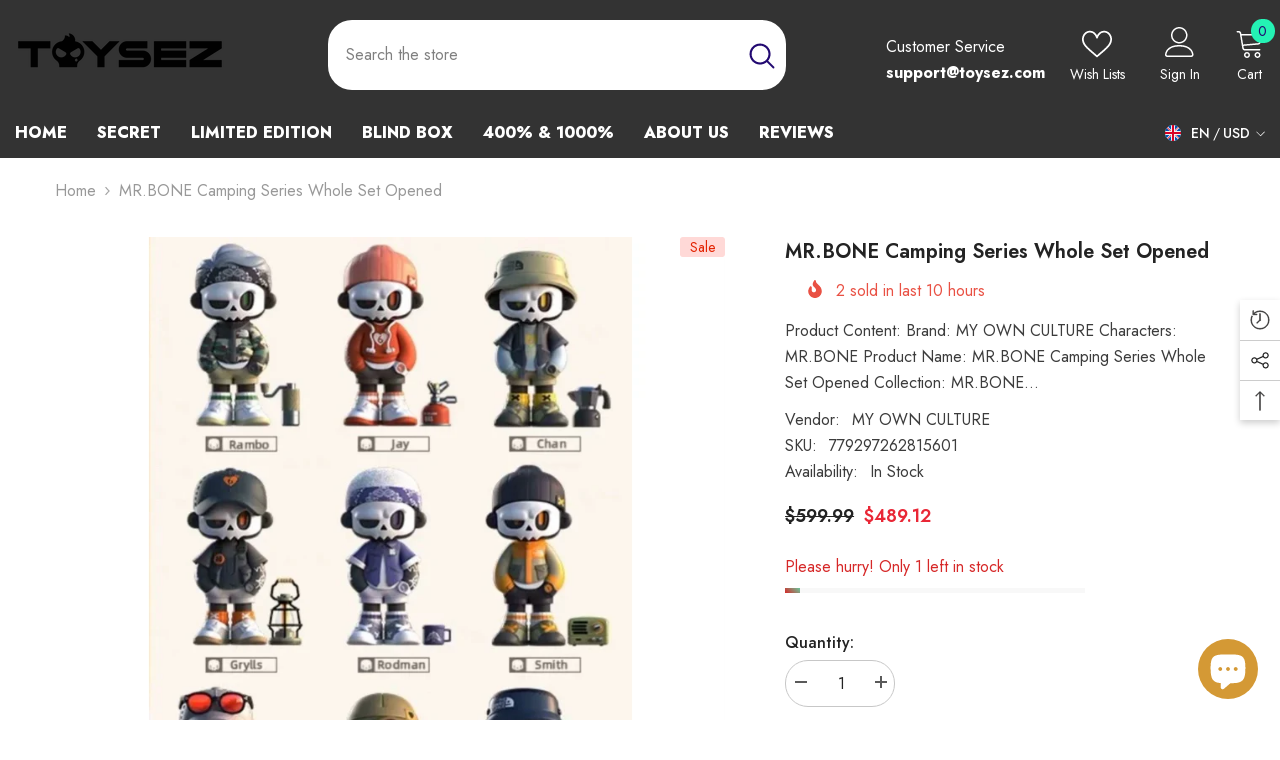

--- FILE ---
content_type: text/html; charset=utf-8
request_url: https://toysez.com/products/my-own-culture-mr-bone-camping-series
body_size: 75400
content:
<!doctype html><html class="no-js" lang="en">
    <head>


        <script>
  // TCE Emergency SEO Redirect - v1.0
  // Intercepts and redirects traffic from deleted Shopify Markets.
  (function() {
    var currentPath = window.location.pathname;
    var marketsToRemove = ['/en-ca', '/en-jp', '/en-dk']; // Add any other deleted market prefixes here.
    var prefixToRemove = null;

    for (var i = 0; i < marketsToRemove.length; i++) {
      if (currentPath.startsWith(marketsToRemove[i] + '/')) {
        prefixToRemove = marketsToRemove[i];
        break;
      }
    }

    if (prefixToRemove) {
      var newPath = currentPath.substring(prefixToRemove.length);
      var newUrl = window.location.origin + newPath + window.location.search + window.location.hash;
      
      // Log to console for debugging purposes
      console.log('TOYSEZ SEO Redirect: Old URL detected -> ' + window.location.href);
      console.log('TOYSEZ SEO Redirect: Redirecting to -> ' + newUrl);
      
      // Perform a 301-equivalent redirect for SEO.
      window.location.replace(newUrl);
    }
  })();
</script>
        <meta charset="utf-8">
        <meta http-equiv="X-UA-Compatible" content="IE=edge">
        <meta name="viewport" content="width=device-width,initial-scale=1">
        <meta name="theme-color" content="">
        <link rel="canonical" href="https://toysez.com/products/my-own-culture-mr-bone-camping-series">
        <link rel="canonical" href="https://toysez.com/products/my-own-culture-mr-bone-camping-series" canonical-shop-url="https://toysez.com/"><link rel="shortcut icon" href="//toysez.com/cdn/shop/files/16x16_32x32.png?v=1692777178" type="image/png"><link rel="preconnect" href="https://cdn.shopify.com" crossorigin>
        <title>
            MR.BONE Camping Series Whole Set Opened
 &ndash; TOYSEZ</title>
        
            <meta name="description" content="Product Content: Brand: MY OWN CULTURE Characters: MR.BONE Product Name: MR.BONE Camping Series Whole Set Opened Collection: MR.BONE Camping Series Material: PVC/ABS Size: About 4.72 inches Age: 15+ note:Opened Blind Box/Confirm Model Package Includes: 9 x Figure 9 x ID Card of Figure 9 x Box Note: Please note that the">
        
        

<meta property="og:site_name" content="TOYSEZ">
<meta property="og:url" content="https://toysez.com/products/my-own-culture-mr-bone-camping-series">
<meta property="og:title" content="MR.BONE Camping Series Whole Set Opened">
<meta property="og:type" content="product">
<meta property="og:description" content="Product Content: Brand: MY OWN CULTURE Characters: MR.BONE Product Name: MR.BONE Camping Series Whole Set Opened Collection: MR.BONE Camping Series Material: PVC/ABS Size: About 4.72 inches Age: 15+ note:Opened Blind Box/Confirm Model Package Includes: 9 x Figure 9 x ID Card of Figure 9 x Box Note: Please note that the"><meta property="og:image" content="http://toysez.com/cdn/shop/files/10_94c490a0-5c76-42bd-b4f2-1a238ccd881b.jpg?v=1741027011">
  <meta property="og:image:secure_url" content="https://toysez.com/cdn/shop/files/10_94c490a0-5c76-42bd-b4f2-1a238ccd881b.jpg?v=1741027011">
  <meta property="og:image:width" content="800">
  <meta property="og:image:height" content="800"><meta property="og:price:amount" content="489.12">
  <meta property="og:price:currency" content="USD"><meta name="twitter:card" content="summary_large_image">
<meta name="twitter:title" content="MR.BONE Camping Series Whole Set Opened">
<meta name="twitter:description" content="Product Content: Brand: MY OWN CULTURE Characters: MR.BONE Product Name: MR.BONE Camping Series Whole Set Opened Collection: MR.BONE Camping Series Material: PVC/ABS Size: About 4.72 inches Age: 15+ note:Opened Blind Box/Confirm Model Package Includes: 9 x Figure 9 x ID Card of Figure 9 x Box Note: Please note that the">

        <script>window.performance && window.performance.mark && window.performance.mark('shopify.content_for_header.start');</script><meta id="shopify-digital-wallet" name="shopify-digital-wallet" content="/56146067644/digital_wallets/dialog">
<meta name="shopify-checkout-api-token" content="3714dfdb715fd6c3c74902eed546ab85">
<meta id="in-context-paypal-metadata" data-shop-id="56146067644" data-venmo-supported="false" data-environment="production" data-locale="en_US" data-paypal-v4="true" data-currency="USD">
<link rel="alternate" hreflang="x-default" href="https://toysez.com/products/my-own-culture-mr-bone-camping-series">
<link rel="alternate" hreflang="en" href="https://toysez.com/products/my-own-culture-mr-bone-camping-series">
<link rel="alternate" hreflang="de" href="https://toysez.com/de/products/my-own-culture-mr-bone-camping-series">
<link rel="alternate" hreflang="fr" href="https://toysez.com/fr/products/my-own-culture-mr-bone-camping-series">
<link rel="alternate" type="application/json+oembed" href="https://toysez.com/products/my-own-culture-mr-bone-camping-series.oembed">
<script async="async" src="/checkouts/internal/preloads.js?locale=en-US"></script>
<script id="shopify-features" type="application/json">{"accessToken":"3714dfdb715fd6c3c74902eed546ab85","betas":["rich-media-storefront-analytics"],"domain":"toysez.com","predictiveSearch":true,"shopId":56146067644,"locale":"en"}</script>
<script>var Shopify = Shopify || {};
Shopify.shop = "housediy.myshopify.com";
Shopify.locale = "en";
Shopify.currency = {"active":"USD","rate":"1.0"};
Shopify.country = "US";
Shopify.theme = {"name":"theme-export-toysez-com-ella-6-4-2-theme-sourc","id":137057009852,"schema_name":"Ella","schema_version":"6.4.2","theme_store_id":null,"role":"main"};
Shopify.theme.handle = "null";
Shopify.theme.style = {"id":null,"handle":null};
Shopify.cdnHost = "toysez.com/cdn";
Shopify.routes = Shopify.routes || {};
Shopify.routes.root = "/";</script>
<script type="module">!function(o){(o.Shopify=o.Shopify||{}).modules=!0}(window);</script>
<script>!function(o){function n(){var o=[];function n(){o.push(Array.prototype.slice.apply(arguments))}return n.q=o,n}var t=o.Shopify=o.Shopify||{};t.loadFeatures=n(),t.autoloadFeatures=n()}(window);</script>
<script id="shop-js-analytics" type="application/json">{"pageType":"product"}</script>
<script defer="defer" async type="module" src="//toysez.com/cdn/shopifycloud/shop-js/modules/v2/client.init-shop-cart-sync_BdyHc3Nr.en.esm.js"></script>
<script defer="defer" async type="module" src="//toysez.com/cdn/shopifycloud/shop-js/modules/v2/chunk.common_Daul8nwZ.esm.js"></script>
<script type="module">
  await import("//toysez.com/cdn/shopifycloud/shop-js/modules/v2/client.init-shop-cart-sync_BdyHc3Nr.en.esm.js");
await import("//toysez.com/cdn/shopifycloud/shop-js/modules/v2/chunk.common_Daul8nwZ.esm.js");

  window.Shopify.SignInWithShop?.initShopCartSync?.({"fedCMEnabled":true,"windoidEnabled":true});

</script>
<script>(function() {
  var isLoaded = false;
  function asyncLoad() {
    if (isLoaded) return;
    isLoaded = true;
    var urls = ["https:\/\/static.klaviyo.com\/onsite\/js\/klaviyo.js?company_id=R6Z97v\u0026shop=housediy.myshopify.com","https:\/\/static.klaviyo.com\/onsite\/js\/klaviyo.js?company_id=R6Z97v\u0026shop=housediy.myshopify.com"];
    for (var i = 0; i < urls.length; i++) {
      var s = document.createElement('script');
      s.type = 'text/javascript';
      s.async = true;
      s.src = urls[i];
      var x = document.getElementsByTagName('script')[0];
      x.parentNode.insertBefore(s, x);
    }
  };
  if(window.attachEvent) {
    window.attachEvent('onload', asyncLoad);
  } else {
    window.addEventListener('load', asyncLoad, false);
  }
})();</script>
<script id="__st">var __st={"a":56146067644,"offset":28800,"reqid":"1616eca8-e64b-4062-be5e-1e90779e473a-1768959296","pageurl":"toysez.com\/products\/my-own-culture-mr-bone-camping-series","u":"6c3fa1657a5c","p":"product","rtyp":"product","rid":7792972628156};</script>
<script>window.ShopifyPaypalV4VisibilityTracking = true;</script>
<script id="form-persister">!function(){'use strict';const t='contact',e='new_comment',n=[[t,t],['blogs',e],['comments',e],[t,'customer']],o='password',r='form_key',c=['recaptcha-v3-token','g-recaptcha-response','h-captcha-response',o],s=()=>{try{return window.sessionStorage}catch{return}},i='__shopify_v',u=t=>t.elements[r],a=function(){const t=[...n].map((([t,e])=>`form[action*='/${t}']:not([data-nocaptcha='true']) input[name='form_type'][value='${e}']`)).join(',');var e;return e=t,()=>e?[...document.querySelectorAll(e)].map((t=>t.form)):[]}();function m(t){const e=u(t);a().includes(t)&&(!e||!e.value)&&function(t){try{if(!s())return;!function(t){const e=s();if(!e)return;const n=u(t);if(!n)return;const o=n.value;o&&e.removeItem(o)}(t);const e=Array.from(Array(32),(()=>Math.random().toString(36)[2])).join('');!function(t,e){u(t)||t.append(Object.assign(document.createElement('input'),{type:'hidden',name:r})),t.elements[r].value=e}(t,e),function(t,e){const n=s();if(!n)return;const r=[...t.querySelectorAll(`input[type='${o}']`)].map((({name:t})=>t)),u=[...c,...r],a={};for(const[o,c]of new FormData(t).entries())u.includes(o)||(a[o]=c);n.setItem(e,JSON.stringify({[i]:1,action:t.action,data:a}))}(t,e)}catch(e){console.error('failed to persist form',e)}}(t)}const f=t=>{if('true'===t.dataset.persistBound)return;const e=function(t,e){const n=function(t){return'function'==typeof t.submit?t.submit:HTMLFormElement.prototype.submit}(t).bind(t);return function(){let t;return()=>{t||(t=!0,(()=>{try{e(),n()}catch(t){(t=>{console.error('form submit failed',t)})(t)}})(),setTimeout((()=>t=!1),250))}}()}(t,(()=>{m(t)}));!function(t,e){if('function'==typeof t.submit&&'function'==typeof e)try{t.submit=e}catch{}}(t,e),t.addEventListener('submit',(t=>{t.preventDefault(),e()})),t.dataset.persistBound='true'};!function(){function t(t){const e=(t=>{const e=t.target;return e instanceof HTMLFormElement?e:e&&e.form})(t);e&&m(e)}document.addEventListener('submit',t),document.addEventListener('DOMContentLoaded',(()=>{const e=a();for(const t of e)f(t);var n;n=document.body,new window.MutationObserver((t=>{for(const e of t)if('childList'===e.type&&e.addedNodes.length)for(const t of e.addedNodes)1===t.nodeType&&'FORM'===t.tagName&&a().includes(t)&&f(t)})).observe(n,{childList:!0,subtree:!0,attributes:!1}),document.removeEventListener('submit',t)}))}()}();</script>
<script integrity="sha256-4kQ18oKyAcykRKYeNunJcIwy7WH5gtpwJnB7kiuLZ1E=" data-source-attribution="shopify.loadfeatures" defer="defer" src="//toysez.com/cdn/shopifycloud/storefront/assets/storefront/load_feature-a0a9edcb.js" crossorigin="anonymous"></script>
<script data-source-attribution="shopify.dynamic_checkout.dynamic.init">var Shopify=Shopify||{};Shopify.PaymentButton=Shopify.PaymentButton||{isStorefrontPortableWallets:!0,init:function(){window.Shopify.PaymentButton.init=function(){};var t=document.createElement("script");t.src="https://toysez.com/cdn/shopifycloud/portable-wallets/latest/portable-wallets.en.js",t.type="module",document.head.appendChild(t)}};
</script>
<script data-source-attribution="shopify.dynamic_checkout.buyer_consent">
  function portableWalletsHideBuyerConsent(e){var t=document.getElementById("shopify-buyer-consent"),n=document.getElementById("shopify-subscription-policy-button");t&&n&&(t.classList.add("hidden"),t.setAttribute("aria-hidden","true"),n.removeEventListener("click",e))}function portableWalletsShowBuyerConsent(e){var t=document.getElementById("shopify-buyer-consent"),n=document.getElementById("shopify-subscription-policy-button");t&&n&&(t.classList.remove("hidden"),t.removeAttribute("aria-hidden"),n.addEventListener("click",e))}window.Shopify?.PaymentButton&&(window.Shopify.PaymentButton.hideBuyerConsent=portableWalletsHideBuyerConsent,window.Shopify.PaymentButton.showBuyerConsent=portableWalletsShowBuyerConsent);
</script>
<script>
  function portableWalletsCleanup(e){e&&e.src&&console.error("Failed to load portable wallets script "+e.src);var t=document.querySelectorAll("shopify-accelerated-checkout .shopify-payment-button__skeleton, shopify-accelerated-checkout-cart .wallet-cart-button__skeleton"),e=document.getElementById("shopify-buyer-consent");for(let e=0;e<t.length;e++)t[e].remove();e&&e.remove()}function portableWalletsNotLoadedAsModule(e){e instanceof ErrorEvent&&"string"==typeof e.message&&e.message.includes("import.meta")&&"string"==typeof e.filename&&e.filename.includes("portable-wallets")&&(window.removeEventListener("error",portableWalletsNotLoadedAsModule),window.Shopify.PaymentButton.failedToLoad=e,"loading"===document.readyState?document.addEventListener("DOMContentLoaded",window.Shopify.PaymentButton.init):window.Shopify.PaymentButton.init())}window.addEventListener("error",portableWalletsNotLoadedAsModule);
</script>

<script type="module" src="https://toysez.com/cdn/shopifycloud/portable-wallets/latest/portable-wallets.en.js" onError="portableWalletsCleanup(this)" crossorigin="anonymous"></script>
<script nomodule>
  document.addEventListener("DOMContentLoaded", portableWalletsCleanup);
</script>

<link id="shopify-accelerated-checkout-styles" rel="stylesheet" media="screen" href="https://toysez.com/cdn/shopifycloud/portable-wallets/latest/accelerated-checkout-backwards-compat.css" crossorigin="anonymous">
<style id="shopify-accelerated-checkout-cart">
        #shopify-buyer-consent {
  margin-top: 1em;
  display: inline-block;
  width: 100%;
}

#shopify-buyer-consent.hidden {
  display: none;
}

#shopify-subscription-policy-button {
  background: none;
  border: none;
  padding: 0;
  text-decoration: underline;
  font-size: inherit;
  cursor: pointer;
}

#shopify-subscription-policy-button::before {
  box-shadow: none;
}

      </style>
<script id="sections-script" data-sections="header-03" defer="defer" src="//toysez.com/cdn/shop/t/17/compiled_assets/scripts.js?v=13897"></script>
<script>window.performance && window.performance.mark && window.performance.mark('shopify.content_for_header.end');</script>

        <style>
    @import url('https://fonts.googleapis.com/css?family=Jost:300,300i,400,400i,500,500i,600,600i,700,700i,800,800i&display=swap');
                

          
                    
          
    

    :root {
        /* Settings Body */
        
            --font-body-family: Jost;
        
        --font-body-size: 16px;
        --font-body-weight: 400;
        --body-line-height: 26px;
        --body-letter-spacing: 0;

        /* Settings Heading */
        
            --font-heading-family: Jost;
        
        --font-heading-size: 24px;
        --font-heading-weight: 700;
        --font-heading-style: normal;
        --heading-line-height: 24px;
        --heading-letter-spacing: 0;
        --heading-text-transform: uppercase;
        --heading-border-height: 1px;

        /* Settings Navigation */
        /* Menu Lv1 */
        
            --font-menu-lv1-family: Jost;
        
        --font-menu-lv1-size: 16px;
        --font-menu-lv1-weight: 800;
        --menu-lv1-line-height: 24px;
        --menu-lv1-letter-spacing: 0;
        --menu-lv1-text-transform: uppercase;

        /* Menu Lv2 */
        
            --font-menu-lv2-family: Jost;
        
        --font-menu-lv2-size: 16px;
        --font-menu-lv2-weight: 400;
        --menu-lv2-line-height: 24px;
        --menu-lv2-letter-spacing: 0;
        --menu-lv2-text-transform: capitalize;

        /* Menu Lv3 */
        
            --font-menu-lv3-family: Jost;
        
        --font-menu-lv3-size: 16px;
        --font-menu-lv3-weight: 400;
        --menu-lv3-line-height: 24px;
        --menu-lv3-letter-spacing: 0;
        --menu-lv3-text-transform: capitalize;

        /* Mega Menu Lv2 */
        
            --font-mega-menu-lv2-family: Jost;
        
        --font-mega-menu-lv2-size: 16px;
        --font-mega-menu-lv2-weight: 700;
        --font-mega-menu-lv2-style: normal;
        --mega-menu-lv2-line-height: 20px;
        --mega-menu-lv2-letter-spacing: 0;
        --mega-menu-lv2-text-transform: capitalize;

        /* Mega Menu Lv3 */
        
            --font-mega-menu-lv3-family: Jost;
        
        --font-mega-menu-lv3-size: 16px;
        --font-mega-menu-lv3-weight: 400;
        --mega-menu-lv3-line-height: 24px;
        --mega-menu-lv3-letter-spacing: 0;
        --mega-menu-lv3-text-transform: capitalize;

        /* Product Card Title */--product-title-font: Jost;--product-title-font-size : 16px;
        --product-title-font-weight : 400;
        --product-title-line-height: 24px;
        --product-title-letter-spacing: 0;
        --product-title-line-text : 2;
        --product-title-text-transform : capitalize;
        --product-title-margin-bottom: 10px;

        /* Product Card Vendor */--product-vendor-font: Jost;--product-vendor-font-size : 14px;
        --product-vendor-font-weight : 700;
        --product-vendor-font-style : normal;
        --product-vendor-line-height: 24px;
        --product-vendor-letter-spacing: 0;
        --product-vendor-text-transform : capitalize;
        --product-vendor-margin-bottom: 0px;

        /* Product Card Price */--product-price-font: Jost;--product-price-font-size : 16px;
        --product-price-font-weight : 600;
        --product-price-line-height: 22px;
        --product-price-letter-spacing: 0;
        --product-price-margin-top: 0px;
        --product-price-margin-bottom: 13px;

        /* Product Card Badge */--badge-font: Jost;--badge-font-size : 14px;
        --badge-font-weight : 400;
        --badge-text-transform : capitalize;
        --badge-letter-spacing: 0;
        --badge-line-height: 20px;
        --badge-border-radius: 3px;
        --badge-padding-top: 0px;
        --badge-padding-bottom: 0px;
        --badge-padding-left-right: 10px;
        --badge-postion-top: 0px;
        --badge-postion-left-right: 0px;

        /* Product Quickview */
        --product-quickview-font-size : 12px;
        --product-quickview-line-height: 23px;
        --product-quickview-border-radius: 1px;
        --product-quickview-padding-top: 0px;
        --product-quickview-padding-bottom: 0px;
        --product-quickview-padding-left-right: 7px;
        --product-quickview-sold-out-product: #e95144;--product-quickview-box-shadow: none;/* Blog Card Tile */--blog-title-font: Jost;--blog-title-font-size : 24px;
        --blog-title-font-weight : 700;
        --blog-title-line-height: 36px;
        --blog-title-letter-spacing: 0;
        --blog-title-text-transform : capitalize;

        /* Blog Card Info (Date, Author) */--blog-info-font: Jost;--blog-info-font-size : 14px;
        --blog-info-font-weight : 400;
        --blog-info-line-height: 22px;
        --blog-info-letter-spacing: 0;
        --blog-info-text-transform : none;

        /* Button 1 */--btn-1-font-family: Jost;--btn-1-font-size: 18px;
        --btn-1-font-weight: 700;
        --btn-1-text-transform: capitalize;
        --btn-1-line-height: 24px;
        --btn-1-letter-spacing: 0;
        --btn-1-text-align: center;
        --btn-1-border-radius: 25px;
        --btn-1-border-width: 1px;
        --btn-1-border-style: solid;
        --btn-1-padding-top: 11px;
        --btn-1-padding-bottom: 12px;
        --btn-1-horizontal-length: 0px;
        --btn-1-vertical-length: 0px;
        --btn-1-blur-radius: 0px;
        --btn-1-spread: 0px;
        
        
        
        
            --btn-1-inset: ;
        

        /* Button 2 */--btn-2-font-family: Jost;--btn-2-font-size: 16px;
        --btn-2-font-weight: 700;
        --btn-2-text-transform: uppercase;
        --btn-2-line-height: 24px;
        --btn-2-letter-spacing: .05em;
        --btn-2-text-align: center;
        --btn-2-border-radius: 0px;
        --btn-2-border-width: 1px;
        --btn-2-border-style: solid;
        --btn-2-padding-top: 20px;
        --btn-2-padding-bottom: 20px;
        --btn-2-horizontal-length: 0px;
        --btn-2-vertical-length: 0px;
        --btn-2-blur-radius: 0px;
        --btn-2-spread: 0px;
        
        
        
        
            --btn-2-inset: ;
        

        /* Button 3 */--btn-3-font-family: Jost;--btn-3-font-size: 16px;
        --btn-3-font-weight: 700;
        --btn-3-text-transform: capitalize;
        --btn-3-line-height: 24px;
        --btn-3-letter-spacing: 0;
        --btn-3-text-align: center;
        --btn-3-border-radius: 22px;
        --btn-3-border-width: 1px;
        --btn-3-border-style: solid;
        --btn-3-padding-top: 9px;
        --btn-3-padding-bottom: 10px;
        --btn-3-horizontal-length: 0px;
        --btn-3-vertical-length: 0px;
        --btn-3-blur-radius: 0px;
        --btn-3-spread: 0px;
        
        
        

        
            --btn-3-inset: ;
        

        /* Footer Heading */--footer-heading-font-family: Jost;--footer-heading-font-size : 16px;
        --footer-heading-font-weight : 700;
        --footer-heading-line-height : 20px;
        --footer-heading-letter-spacing : 0;
        --footer-heading-text-transform : uppercase;

        /* Footer Link */--footer-link-font-family: Jost;--footer-link-font-size : 16px;
        --footer-link-font-weight : 400;
        --footer-link-line-height : 32px;
        --footer-link-letter-spacing : 0;
        --footer-link-text-transform : capitalize;

        /* Page Title */
        
            --font-page-title-family: Jost;
        
        --font-page-title-size: 24px;
        --font-page-title-weight: 400;
        --font-page-title-style: normal;
        --page-title-line-height: 20px;
        --page-title-letter-spacing: .02em;
        --page-title-text-transform: uppercase;

        /* Font Product Tab Title */
        --font-tab-type-1: Jost;
        --font-tab-type-2: Jost;

        /* Text Size */
        --text-size-font-size : 10px;
        --text-size-font-weight : 400;
        --text-size-line-height : 22px;
        --text-size-letter-spacing : 0;
        --text-size-text-transform : uppercase;
        --text-size-color : #787878;

        /* Font Weight */
        --font-weight-normal: 400;
        --font-weight-medium: 500;
        --font-weight-semibold: 600;
        --font-weight-bold: 700;
        --font-weight-bolder: 800;
        --font-weight-black: 900;

        /* Radio Button */
        --form-label-checkbox-before-bg: #fff;
        --form-label-checkbox-before-border: #cecece;
        --form-label-checkbox-before-bg-checked: #000;

        /* Conatiner */
        --header-custom-width-container: 1400px;
        --body-custom-width-container: 1800px;
        --footer-custom-width-container: 1800px;

        /* Layout Boxed */
        --color-background-layout-boxed: #FFFFFF;/* Arrow */
        --position-horizontal-slick-arrow: 0;

        /* General Color*/
        --color-text: #232323;
        --color-text2: #969696;
        --color-global: #232323;
        --color-white: #FFFFFF;
        --color-grey: #868686;
        --color-black: #202020;
        --color-base-text-rgb: 35, 35, 35;
        --color-base-text2-rgb: 150, 150, 150;
        --color-background: #ffffff;
        --color-background-rgb: 255, 255, 255;
        --color-background-overylay: rgba(255, 255, 255, 0.9);
        --color-base-accent-text: ;
        --color-base-accent-1: ;
        --color-base-accent-2: ;
        --color-link: #232323;
        --color-link-hover: #232323;
        --color-error: #D93333;
        --color-error-bg: #FCEEEE;
        --color-success: #5A5A5A;
        --color-success-bg: #DFF0D8;
        --color-info: #202020;
        --color-info-bg: #FFF2DD;
        --color-link-underline: rgba(35, 35, 35, 0.5);

        --color-breadcrumb: #999999;
        --colors-breadcrumb-hover: #232323;
        --colors-breadcrumb-active: #999999;

        --border-global: #e6e6e6;
        --bg-global: #fafafa;

        --bg-planceholder: #fafafa;

        --color-warning: #fff;
        --bg-warning: #e0b252;

        --color-background-10 : #e9e9e9;
        --color-background-20 : #d3d3d3;
        --color-background-30 : #bdbdbd;
        --color-background-50 : #919191;
        --color-background-global : #919191;

        /* Arrow Color */
        --arrow-color: #232323;
        --arrow-background-color: #fff;
        --arrow-border-color: #cccccc;
        --arrow-color-hover: #ffffff;
        --arrow-background-color-hover: #232323;
        --arrow-border-color-hover: #232323;

        --arrow-width: 35px;
        --arrow-height: 35px;
        --arrow-size: 35px;
        --arrow-size-icon: 17px;
        --arrow-border-radius: 50%;
        --arrow-border-width: 1px;

        /* Pagination Color */
        --pagination-item-color: #3c3c3c;
        --pagination-item-color-active: #3c3c3c;
        --pagination-item-bg-color: 
        #fff;
        --pagination-item-bg-color-active: #fff;
        --pagination-item-border-color: #fff;
        --pagination-item-border-color-active: #3c3c3c;

        --pagination-arrow-color: #3c3c3c;
        --pagination-arrow-color-active: #3c3c3c;
        --pagination-arrow-bg-color: #fff;
        --pagination-arrow-bg-color-active: #fff;
        --pagination-arrow-border-color: #fff;
        --pagination-arrow-border-color-active: #fff;

        /* Dots Color */
        --dots-color: rgba(0,0,0,0);
        --dots-border-color: #868686;
        --dots-color-active: #220971;
        --dots-border-color-active: #220971;
        --dots-style2-background-opacity: #00000050;
        --dots-width: 12px;
        --dots-height: 12px;

        /* Button Color */
        --btn-1-color: #FFFFFF;
        --btn-1-bg: #220971;
        --btn-1-border: #220971;
        --btn-1-color-hover: #000000;
        --btn-1-bg-hover: #ffffff;
        --btn-1-border-hover: #000000;

        --btn-2-color: #232323;
        --btn-2-bg: #FFFFFF;
        --btn-2-border: #727272;
        --btn-2-color-hover: #FFFFFF;
        --btn-2-bg-hover: #232323;
        --btn-2-border-hover: #232323;

        --btn-3-color: #FFFFFF;
        --btn-3-bg: #e9514b;
        --btn-3-border: #e9514b;
        --btn-3-color-hover: #ffffff;
        --btn-3-bg-hover: #e9514b;
        --btn-3-border-hover: #e9514b;

        --anchor-transition: all ease .3s;
        --bg-white: #ffffff;
        --bg-black: #000000;
        --bg-grey: #808080;
        --icon: var(--color-text);
        --text-cart: #3c3c3c;
        --duration-short: 100ms;
        --duration-default: 350ms;
        --duration-long: 500ms;

        --form-input-bg: #ffffff;
        --form-input-border: #c7c7c7;
        --form-input-color: #232323;;
        --form-input-placeholder: #868686;
        --form-label: #232323;

        --new-badge-color: #0071dc;
        --new-badge-bg: #d1e7ff;
        --sale-badge-color: #e32200;
        --sale-badge-bg: #ffd9d7;
        --sold-out-badge-color: #ffffff;
        --sold-out-badge-bg: #c1c1c1;
        --custom-badge-color: #ffffff;
        --custom-badge-bg: #0f0f0f;
        --bundle-badge-color: #3cae00;
        --bundle-badge-bg: #d6fdd2;
        
        --product-title-color : #220971;
        --product-title-color-hover : #220971;
        --product-vendor-color : #220971;
        --product-price-color : #220971;
        --product-sale-price-color : #e92736;
        --product-compare-price-color : #969696;
        --product-review-full-color : #ffb20d;
        --product-review-empty-color : #e6e6e6;
        --product-swatch-border : #cbcbcb;
        --product-swatch-border-active : #232323;
        --product-swatch-width : 40px;
        --product-swatch-height : 40px;
        --product-swatch-border-radius : 0px;
        --product-swatch-color-width : 40px;
        --product-swatch-color-height : 40px;
        --product-swatch-color-border-radius : 20px;
        --product-wishlist-color : #000000;
        --product-wishlist-bg : #fff;
        --product-wishlist-border : transparent;
        --product-wishlist-color-added : #ffffff;
        --product-wishlist-bg-added : #000000;
        --product-wishlist-border-added : transparent;
        --product-compare-color : #000000;
        --product-compare-bg : #FFFFFF;
        --product-compare-color-added : #D12442;
        --product-compare-bg-added : #FFFFFF;
        --product-hot-stock-text-color : #d62828;
        --product-quick-view-color : #220971;
        --product-cart-image-fit : contain;
        --product-title-variant-font-size: 16px;

        
          --product-quick-view-bg: rgba(255, 255, 255, 0.9);
        
        --product-quick-view-bg-above-button: rgba(255, 255, 255, 0.7);
        --product-quick-view-color-hover : #232323;
        --product-quick-view-bg-hover : #ffffff;

        --product-action-color : #220971;       
        --product-action-bg : #ffffff;
        --product-action-border : #cccccc;
        --product-action-color-hover : #ffffff;
        --product-action-bg-hover : #220971;
        --product-action-border-hover : #220971;

        /* Multilevel Category Filter */
        --color-label-multiLevel-categories: #232323;
        --bg-label-multiLevel-categories: #fff;
        --color-button-multiLevel-categories: #fff;
        --bg-button-multiLevel-categories: #ff8b21;
        --border-button-multiLevel-categories: #ff736b;
        --hover-color-button-multiLevel-categories: #fff;
        --hover-bg-button-multiLevel-categories: #ff8b21;--cart-item-bg : #ffffff;
            --cart-item-border : #e8e8e8;
            --cart-item-border-width : 1px;
            --cart-item-border-style : solid;

        --w-product-swatch-custom: 30px;
        --h-product-swatch-custom: 30px;
        --w-product-swatch-custom-mb: 20px;
        --h-product-swatch-custom-mb: 20px;
        --font-size-product-swatch-more: 12px;

        --swatch-border : #cbcbcb;
        --swatch-border-active : #232323;

        --variant-size: #232323;
        --variant-size-border: #e7e7e7;
        --variant-size-bg: #ffffff;
        --variant-size-hover: #ffffff;
        --variant-size-border-hover: #232323;
        --variant-size-bg-hover: #232323;

        --variant-bg : #ffffff;
        --variant-color : #232323;
        --variant-bg-active : #ffffff;
        --variant-color-active : #232323;

        /* Font Size Text Social */
        --fontsize-text-social: 12px;
        
        /* Sidebar Animation */
        --page-content-distance: 64px;
        --sidebar-content-distance: 40px;
        --button-transition-ease: cubic-bezier(.25,.46,.45,.94);

        /* Loading Spinner Color */
        --spinner-top-color: #fc0;
        --spinner-right-color: #4dd4c6;
        --spinner-bottom-color: #f00;
        --spinner-left-color: #f6f6f6;

        /* Product Card Marquee */
        --product-marquee-background-color: ;
        --product-marquee-text-color: #FFFFFF;
        --product-marquee-text-size: 14px;
        --product-marquee-text-mobile-size: 14px;
        --product-marquee-text-weight: 400;
        --product-marquee-text-transform: none;
        --product-marquee-text-style: italic;
        --product-marquee-speed: ;  
        --product-marquee-line-height: calc(var(--product-marquee-text-mobile-size) * 1.5);
    }
</style>
        <link href="//toysez.com/cdn/shop/t/17/assets/base.css?v=152137900748989097161719765255" rel="stylesheet" type="text/css" media="all" />
<link href="//toysez.com/cdn/shop/t/17/assets/animated.css?v=126396381318837220781719765254" rel="stylesheet" type="text/css" media="all" />
<link href="//toysez.com/cdn/shop/t/17/assets/component-card.css?v=54695358327955652591719765255" rel="stylesheet" type="text/css" media="all" />
<link href="//toysez.com/cdn/shop/t/17/assets/component-loading-overlay.css?v=170491267859233445071719765256" rel="stylesheet" type="text/css" media="all" />
<link href="//toysez.com/cdn/shop/t/17/assets/component-loading-banner.css?v=167051128757171055331719765256" rel="stylesheet" type="text/css" media="all" />
<link href="//toysez.com/cdn/shop/t/17/assets/component-quick-cart.css?v=126996619163600602561719765257" rel="stylesheet" type="text/css" media="all" />
<link rel="stylesheet" href="//toysez.com/cdn/shop/t/17/assets/vendor.css?v=164616260963476715651719765259" media="print" onload="this.media='all'">
<noscript><link href="//toysez.com/cdn/shop/t/17/assets/vendor.css?v=164616260963476715651719765259" rel="stylesheet" type="text/css" media="all" /></noscript>


	<link href="//toysez.com/cdn/shop/t/17/assets/component-card-03.css?v=135958165109185429871719765255" rel="stylesheet" type="text/css" media="all" />

<link rel="stylesheet" href="//toysez.com/cdn/shop/t/17/assets/component-newsletter.css?v=54058530822278129331719765256" media="print" onload="this.media='all'">
<link rel="stylesheet" href="//toysez.com/cdn/shop/t/17/assets/component-slider.css?v=37888473738646685221719765257" media="print" onload="this.media='all'">
<link rel="stylesheet" href="//toysez.com/cdn/shop/t/17/assets/component-list-social.css?v=102044711114163579551719765256" media="print" onload="this.media='all'"><link rel="stylesheet" href="//toysez.com/cdn/shop/t/17/assets/component-predictive-search.css?v=50559763183045526481719765256" media="print" onload="this.media='all'"><noscript><link href="//toysez.com/cdn/shop/t/17/assets/component-newsletter.css?v=54058530822278129331719765256" rel="stylesheet" type="text/css" media="all" /></noscript>
<noscript><link href="//toysez.com/cdn/shop/t/17/assets/component-slider.css?v=37888473738646685221719765257" rel="stylesheet" type="text/css" media="all" /></noscript>
<noscript><link href="//toysez.com/cdn/shop/t/17/assets/component-list-social.css?v=102044711114163579551719765256" rel="stylesheet" type="text/css" media="all" /></noscript>
        <script src="//toysez.com/cdn/shop/t/17/assets/vendor.js?v=50823196851932006391719765259" type="text/javascript"></script>
<script src="//toysez.com/cdn/shop/t/17/assets/global.js?v=79286703038954127541719765258" type="text/javascript"></script>
<script src="//toysez.com/cdn/shop/t/17/assets/lazysizes.min.js?v=122719776364282065531719765258" type="text/javascript"></script>
<script src="//toysez.com/cdn/shop/t/17/assets/predictive-search.js?v=31478391494289611481719765258" defer="defer"></script>

<script>
    window.lazySizesConfig = window.lazySizesConfig || {};
    lazySizesConfig.loadMode = 1;
    window.lazySizesConfig.init = false;
    lazySizes.init();

    window.rtl_slick = false;
    window.mobile_menu = 'default';
    window.money_format = '<span class=transcy-money>${{amount}}</span>';
    window.shop_currency = 'USD';
    window.show_multiple_currencies = true;
    window.routes = {
        root: '',
        cart: '/cart',
        cart_add_url: '/cart/add',
        cart_change_url: '/cart/change',
        cart_update_url: '/cart/update',
        collection_all: '/collections/all',
        predictive_search_url: '/search/suggest',
        search_url: '/search'
    }; 
    window.button_load_more = {
        default: `Show more`,
        loading: `Loading...`,
        view_all: `View All Collection`,
        no_more: `No More Product`
    };
    window.after_add_to_cart = {
        type: 'quick_cart',
        message: `is added to your shopping cart.`
    };
    window.quick_shop = {
        show: true,
        see_details: `View Full Details`,
    };
    window.quick_cart = {
        show: true
    };
    window.cartStrings = {
        error: `There was an error while updating your cart. Please try again.`,
        quantityError: `You can only add [quantity] of this item to your cart.`,
        addProductOutQuantity: `You can only add [maxQuantity] of this product to your cart`,
        addProductOutQuantity2: `The quantity of this product is insufficient.`,
        cartErrorMessage: `Translation missing: en.sections.cart.cart_quantity_error_prefix`,
        soldoutText: `sold out`,
        alreadyText: `all`,
    };
    window.variantStrings = {
        addToCart: `Add to cart`,
        addingToCart: `Adding to cart...`,
        addedToCart: `Added to cart`,
        submit: `Submit`,
        soldOut: `Sold out`,
        unavailable: `Unavailable`,
        soldOut_message: `This variant is sold out!`,
        unavailable_message: `This variant is unavailable!`,
        addToCart_message: `You must select at least one products to add!`,
        select: `Select Options`,
        preOrder: `Pre-Order`,
        add: `Add`
    };
    window.inventory_text = {
        hotStock: `Hurry up! only [inventory] left`,
        hotStock2: `Please hurry! Only [inventory] left in stock`,
        warningQuantity: `Maximum quantity: [inventory]`,
        inStock: `In Stock`,
        outOfStock: `Out Of Stock`,
        manyInStock: `Many In Stock`,
        show_options: `Show Variants`,
        hide_options: `Hide Variants`,
        adding : `Adding`,
        thank_you : `Thank You`,
        add_more : `Add More`,
        cart_feedback : `Added`
    };
    
    
        window.notify_me = {
            show: true,
            mail: `example@domain.com`,
            subject: `Out Of Stock Notification from Halothemes Store`,
            label: `Shopify`,
            success: `Thanks! We&#39;ve received your request and will respond shortly when this product / variant becomes available!`,
            error: `Please use a valid email address, such as john@example.com.`,
            button: `Notify me`
        };
    
    
    window.compare = {
        show: false,
        add: `Add To Compare`,
        added: `Added To Compare`,
        message: `You must select at least two products to compare!`
    };
    window.wishlist = {
        show: true,
        add: `Add to wishlist`,
        added: `Added to wishlist`,
        empty: `No product is added to your wishlist`,
        continue_shopping: `Continue Shopping`
    };
    window.pagination = {
        style: 2,
        next: `Next`,
        prev: `Prev`
    }
    window.review = {
        show: true,
        show_quick_view: true
    };
    window.countdown = {
        text: `Limited-Time Offers, End in:`,
        day: `D`,
        hour: `H`,
        min: `M`,
        sec: `S`,
        day_2: `Days`,
        hour_2: `Hours`,
        min_2: `Mins`,
        sec_2: `Secs`,
        days: `Days`,
        hours: `Hours`,
        mins: `Mins`,
        secs: `Secs`,
        d: `d`,
        h: `h`,
        m: `m`,
        s: `s`
    };
    window.customer_view = {
        text: `[number] customers are viewing this product`
    };

    
        window.arrows = {
            icon_next: `<button type="button" class="slick-next" aria-label="Next"><svg xmlns="http://www.w3.org/2000/svg" viewBox="0 0 24 24"><path d="M 7.75 1.34375 L 6.25 2.65625 L 14.65625 12 L 6.25 21.34375 L 7.75 22.65625 L 16.75 12.65625 L 17.34375 12 L 16.75 11.34375 Z"></path></svg></button>`,
            icon_prev: `<button type="button" class="slick-prev" aria-label="Previous"><svg xmlns="http://www.w3.org/2000/svg" viewBox="0 0 24 24"><path d="M 7.75 1.34375 L 6.25 2.65625 L 14.65625 12 L 6.25 21.34375 L 7.75 22.65625 L 16.75 12.65625 L 17.34375 12 L 16.75 11.34375 Z"></path></svg></button>`
        }
    

    window.dynamic_browser_title = {
        show: true,
        text: ''
    };
    
    window.show_more_btn_text = {
        show_more: `Show More`,
        show_less: `Show Less`,
        show_all: `Show All`,
    };

    function getCookie(cname) {
        let name = cname + "=";
        let decodedCookie = decodeURIComponent(document.cookie);
        let ca = decodedCookie.split(';');
        for(let i = 0; i <ca.length; i++) {
          let c = ca[i];
          while (c.charAt(0) == ' ') {
            c = c.substring(1);
          }
          if (c.indexOf(name) == 0) {
            return c.substring(name.length, c.length);
          }
        }
        return "";
    }
    
    const cookieAnnouncemenClosed = getCookie('announcement');
    window.announcementClosed = cookieAnnouncemenClosed === 'closed'
</script>

        <script>document.documentElement.className = document.documentElement.className.replace('no-js', 'js');</script><!-- BEGIN app block: shopify://apps/judge-me-reviews/blocks/judgeme_core/61ccd3b1-a9f2-4160-9fe9-4fec8413e5d8 --><!-- Start of Judge.me Core -->






<link rel="dns-prefetch" href="https://cdnwidget.judge.me">
<link rel="dns-prefetch" href="https://cdn.judge.me">
<link rel="dns-prefetch" href="https://cdn1.judge.me">
<link rel="dns-prefetch" href="https://api.judge.me">

<script data-cfasync='false' class='jdgm-settings-script'>window.jdgmSettings={"pagination":5,"disable_web_reviews":true,"badge_no_review_text":"No reviews","badge_n_reviews_text":"{{ n }} review/reviews","hide_badge_preview_if_no_reviews":true,"badge_hide_text":false,"enforce_center_preview_badge":false,"widget_title":"Customer Reviews","widget_open_form_text":"Write a review","widget_close_form_text":"Cancel review","widget_refresh_page_text":"Refresh page","widget_summary_text":"Based on {{ number_of_reviews }} review/reviews","widget_no_review_text":"Be the first to write a review","widget_name_field_text":"Display name","widget_verified_name_field_text":"Verified Name (public)","widget_name_placeholder_text":"Display name","widget_required_field_error_text":"This field is required.","widget_email_field_text":"Email address","widget_verified_email_field_text":"Verified Email (private, can not be edited)","widget_email_placeholder_text":"Your email address","widget_email_field_error_text":"Please enter a valid email address.","widget_rating_field_text":"Rating","widget_review_title_field_text":"Review Title","widget_review_title_placeholder_text":"Give your review a title","widget_review_body_field_text":"Review content","widget_review_body_placeholder_text":"Start writing here...","widget_pictures_field_text":"Picture/Video (optional)","widget_submit_review_text":"Submit Review","widget_submit_verified_review_text":"Submit Verified Review","widget_submit_success_msg_with_auto_publish":"Thank you! Please refresh the page in a few moments to see your review. You can remove or edit your review by logging into \u003ca href='https://judge.me/login' target='_blank' rel='nofollow noopener'\u003eJudge.me\u003c/a\u003e","widget_submit_success_msg_no_auto_publish":"Thank you! Your review will be published as soon as it is approved by the shop admin. You can remove or edit your review by logging into \u003ca href='https://judge.me/login' target='_blank' rel='nofollow noopener'\u003eJudge.me\u003c/a\u003e","widget_show_default_reviews_out_of_total_text":"Showing {{ n_reviews_shown }} out of {{ n_reviews }} reviews.","widget_show_all_link_text":"Show all","widget_show_less_link_text":"Show less","widget_author_said_text":"{{ reviewer_name }} said:","widget_days_text":"{{ n }} days ago","widget_weeks_text":"{{ n }} week/weeks ago","widget_months_text":"{{ n }} month/months ago","widget_years_text":"{{ n }} year/years ago","widget_yesterday_text":"Yesterday","widget_today_text":"Today","widget_replied_text":"\u003e\u003e {{ shop_name }} replied:","widget_read_more_text":"Read more","widget_reviewer_name_as_initial":"","widget_rating_filter_color":"#fbcd0a","widget_rating_filter_see_all_text":"See all reviews","widget_sorting_most_recent_text":"Most Recent","widget_sorting_highest_rating_text":"Highest Rating","widget_sorting_lowest_rating_text":"Lowest Rating","widget_sorting_with_pictures_text":"Only Pictures","widget_sorting_most_helpful_text":"Most Helpful","widget_open_question_form_text":"Ask a question","widget_reviews_subtab_text":"Reviews","widget_questions_subtab_text":"Questions","widget_question_label_text":"Question","widget_answer_label_text":"Answer","widget_question_placeholder_text":"Write your question here","widget_submit_question_text":"Submit Question","widget_question_submit_success_text":"Thank you for your question! We will notify you once it gets answered.","verified_badge_text":"Verified","verified_badge_bg_color":"","verified_badge_text_color":"","verified_badge_placement":"left-of-reviewer-name","widget_review_max_height":"","widget_hide_border":false,"widget_social_share":false,"widget_thumb":false,"widget_review_location_show":false,"widget_location_format":"","all_reviews_include_out_of_store_products":true,"all_reviews_out_of_store_text":"(out of store)","all_reviews_pagination":100,"all_reviews_product_name_prefix_text":"about","enable_review_pictures":true,"enable_question_anwser":false,"widget_theme":"default","review_date_format":"mm/dd/yyyy","default_sort_method":"most-recent","widget_product_reviews_subtab_text":"Product Reviews","widget_shop_reviews_subtab_text":"Shop Reviews","widget_other_products_reviews_text":"Reviews for other products","widget_store_reviews_subtab_text":"Store reviews","widget_no_store_reviews_text":"This store hasn't received any reviews yet","widget_web_restriction_product_reviews_text":"This product hasn't received any reviews yet","widget_no_items_text":"No items found","widget_show_more_text":"Show more","widget_write_a_store_review_text":"Write a Store Review","widget_other_languages_heading":"Reviews in Other Languages","widget_translate_review_text":"Translate review to {{ language }}","widget_translating_review_text":"Translating...","widget_show_original_translation_text":"Show original ({{ language }})","widget_translate_review_failed_text":"Review couldn't be translated.","widget_translate_review_retry_text":"Retry","widget_translate_review_try_again_later_text":"Try again later","show_product_url_for_grouped_product":false,"widget_sorting_pictures_first_text":"Pictures First","show_pictures_on_all_rev_page_mobile":false,"show_pictures_on_all_rev_page_desktop":false,"floating_tab_hide_mobile_install_preference":false,"floating_tab_button_name":"★ Reviews","floating_tab_title":"Let customers speak for us","floating_tab_button_color":"","floating_tab_button_background_color":"","floating_tab_url":"","floating_tab_url_enabled":false,"floating_tab_tab_style":"text","all_reviews_text_badge_text":"Customers rate us {{ shop.metafields.judgeme.all_reviews_rating | round: 1 }}/5 based on {{ shop.metafields.judgeme.all_reviews_count }} reviews.","all_reviews_text_badge_text_branded_style":"{{ shop.metafields.judgeme.all_reviews_rating | round: 1 }} out of 5 stars based on {{ shop.metafields.judgeme.all_reviews_count }} reviews","is_all_reviews_text_badge_a_link":false,"show_stars_for_all_reviews_text_badge":false,"all_reviews_text_badge_url":"","all_reviews_text_style":"branded","all_reviews_text_color_style":"judgeme_brand_color","all_reviews_text_color":"#108474","all_reviews_text_show_jm_brand":true,"featured_carousel_show_header":true,"featured_carousel_title":"Let customers speak for us","testimonials_carousel_title":"Customers are saying","videos_carousel_title":"Real customer stories","cards_carousel_title":"Customers are saying","featured_carousel_count_text":"from {{ n }} reviews","featured_carousel_add_link_to_all_reviews_page":false,"featured_carousel_url":"","featured_carousel_show_images":true,"featured_carousel_autoslide_interval":5,"featured_carousel_arrows_on_the_sides":false,"featured_carousel_height":250,"featured_carousel_width":80,"featured_carousel_image_size":0,"featured_carousel_image_height":250,"featured_carousel_arrow_color":"#eeeeee","verified_count_badge_style":"branded","verified_count_badge_orientation":"horizontal","verified_count_badge_color_style":"judgeme_brand_color","verified_count_badge_color":"#108474","is_verified_count_badge_a_link":false,"verified_count_badge_url":"","verified_count_badge_show_jm_brand":true,"widget_rating_preset_default":5,"widget_first_sub_tab":"product-reviews","widget_show_histogram":true,"widget_histogram_use_custom_color":false,"widget_pagination_use_custom_color":false,"widget_star_use_custom_color":false,"widget_verified_badge_use_custom_color":false,"widget_write_review_use_custom_color":false,"picture_reminder_submit_button":"Upload Pictures","enable_review_videos":false,"mute_video_by_default":false,"widget_sorting_videos_first_text":"Videos First","widget_review_pending_text":"Pending","featured_carousel_items_for_large_screen":3,"social_share_options_order":"Facebook,Twitter","remove_microdata_snippet":true,"disable_json_ld":false,"enable_json_ld_products":false,"preview_badge_show_question_text":false,"preview_badge_no_question_text":"No questions","preview_badge_n_question_text":"{{ number_of_questions }} question/questions","qa_badge_show_icon":false,"qa_badge_position":"same-row","remove_judgeme_branding":false,"widget_add_search_bar":false,"widget_search_bar_placeholder":"Search","widget_sorting_verified_only_text":"Verified only","featured_carousel_theme":"default","featured_carousel_show_rating":true,"featured_carousel_show_title":true,"featured_carousel_show_body":true,"featured_carousel_show_date":false,"featured_carousel_show_reviewer":true,"featured_carousel_show_product":false,"featured_carousel_header_background_color":"#108474","featured_carousel_header_text_color":"#ffffff","featured_carousel_name_product_separator":"reviewed","featured_carousel_full_star_background":"#108474","featured_carousel_empty_star_background":"#dadada","featured_carousel_vertical_theme_background":"#f9fafb","featured_carousel_verified_badge_enable":true,"featured_carousel_verified_badge_color":"#108474","featured_carousel_border_style":"round","featured_carousel_review_line_length_limit":3,"featured_carousel_more_reviews_button_text":"Read more reviews","featured_carousel_view_product_button_text":"View product","all_reviews_page_load_reviews_on":"scroll","all_reviews_page_load_more_text":"Load More Reviews","disable_fb_tab_reviews":false,"enable_ajax_cdn_cache":false,"widget_advanced_speed_features":5,"widget_public_name_text":"displayed publicly like","default_reviewer_name":"John Smith","default_reviewer_name_has_non_latin":true,"widget_reviewer_anonymous":"Anonymous","medals_widget_title":"Judge.me Review Medals","medals_widget_background_color":"#f9fafb","medals_widget_position":"footer_all_pages","medals_widget_border_color":"#f9fafb","medals_widget_verified_text_position":"left","medals_widget_use_monochromatic_version":false,"medals_widget_elements_color":"#108474","show_reviewer_avatar":true,"widget_invalid_yt_video_url_error_text":"Not a YouTube video URL","widget_max_length_field_error_text":"Please enter no more than {0} characters.","widget_show_country_flag":false,"widget_show_collected_via_shop_app":true,"widget_verified_by_shop_badge_style":"light","widget_verified_by_shop_text":"Verified by Shop","widget_show_photo_gallery":false,"widget_load_with_code_splitting":true,"widget_ugc_install_preference":false,"widget_ugc_title":"Made by us, Shared by you","widget_ugc_subtitle":"Tag us to see your picture featured in our page","widget_ugc_arrows_color":"#ffffff","widget_ugc_primary_button_text":"Buy Now","widget_ugc_primary_button_background_color":"#108474","widget_ugc_primary_button_text_color":"#ffffff","widget_ugc_primary_button_border_width":"0","widget_ugc_primary_button_border_style":"none","widget_ugc_primary_button_border_color":"#108474","widget_ugc_primary_button_border_radius":"25","widget_ugc_secondary_button_text":"Load More","widget_ugc_secondary_button_background_color":"#ffffff","widget_ugc_secondary_button_text_color":"#108474","widget_ugc_secondary_button_border_width":"2","widget_ugc_secondary_button_border_style":"solid","widget_ugc_secondary_button_border_color":"#108474","widget_ugc_secondary_button_border_radius":"25","widget_ugc_reviews_button_text":"View Reviews","widget_ugc_reviews_button_background_color":"#ffffff","widget_ugc_reviews_button_text_color":"#108474","widget_ugc_reviews_button_border_width":"2","widget_ugc_reviews_button_border_style":"solid","widget_ugc_reviews_button_border_color":"#108474","widget_ugc_reviews_button_border_radius":"25","widget_ugc_reviews_button_link_to":"judgeme-reviews-page","widget_ugc_show_post_date":true,"widget_ugc_max_width":"800","widget_rating_metafield_value_type":true,"widget_primary_color":"#108474","widget_enable_secondary_color":false,"widget_secondary_color":"#edf5f5","widget_summary_average_rating_text":"{{ average_rating }} out of 5","widget_media_grid_title":"Customer photos \u0026 videos","widget_media_grid_see_more_text":"See more","widget_round_style":false,"widget_show_product_medals":true,"widget_verified_by_judgeme_text":"Verified by Judge.me","widget_show_store_medals":true,"widget_verified_by_judgeme_text_in_store_medals":"Verified by Judge.me","widget_media_field_exceed_quantity_message":"Sorry, we can only accept {{ max_media }} for one review.","widget_media_field_exceed_limit_message":"{{ file_name }} is too large, please select a {{ media_type }} less than {{ size_limit }}MB.","widget_review_submitted_text":"Review Submitted!","widget_question_submitted_text":"Question Submitted!","widget_close_form_text_question":"Cancel","widget_write_your_answer_here_text":"Write your answer here","widget_enabled_branded_link":true,"widget_show_collected_by_judgeme":true,"widget_reviewer_name_color":"","widget_write_review_text_color":"","widget_write_review_bg_color":"","widget_collected_by_judgeme_text":"collected by Judge.me","widget_pagination_type":"standard","widget_load_more_text":"Load More","widget_load_more_color":"#108474","widget_full_review_text":"Full Review","widget_read_more_reviews_text":"Read More Reviews","widget_read_questions_text":"Read Questions","widget_questions_and_answers_text":"Questions \u0026 Answers","widget_verified_by_text":"Verified by","widget_verified_text":"Verified","widget_number_of_reviews_text":"{{ number_of_reviews }} reviews","widget_back_button_text":"Back","widget_next_button_text":"Next","widget_custom_forms_filter_button":"Filters","custom_forms_style":"horizontal","widget_show_review_information":false,"how_reviews_are_collected":"How reviews are collected?","widget_show_review_keywords":false,"widget_gdpr_statement":"How we use your data: We'll only contact you about the review you left, and only if necessary. By submitting your review, you agree to Judge.me's \u003ca href='https://judge.me/terms' target='_blank' rel='nofollow noopener'\u003eterms\u003c/a\u003e, \u003ca href='https://judge.me/privacy' target='_blank' rel='nofollow noopener'\u003eprivacy\u003c/a\u003e and \u003ca href='https://judge.me/content-policy' target='_blank' rel='nofollow noopener'\u003econtent\u003c/a\u003e policies.","widget_multilingual_sorting_enabled":false,"widget_translate_review_content_enabled":false,"widget_translate_review_content_method":"manual","popup_widget_review_selection":"automatically_with_pictures","popup_widget_round_border_style":true,"popup_widget_show_title":true,"popup_widget_show_body":true,"popup_widget_show_reviewer":false,"popup_widget_show_product":true,"popup_widget_show_pictures":true,"popup_widget_use_review_picture":true,"popup_widget_show_on_home_page":true,"popup_widget_show_on_product_page":true,"popup_widget_show_on_collection_page":true,"popup_widget_show_on_cart_page":true,"popup_widget_position":"bottom_left","popup_widget_first_review_delay":5,"popup_widget_duration":5,"popup_widget_interval":5,"popup_widget_review_count":5,"popup_widget_hide_on_mobile":true,"review_snippet_widget_round_border_style":true,"review_snippet_widget_card_color":"#FFFFFF","review_snippet_widget_slider_arrows_background_color":"#FFFFFF","review_snippet_widget_slider_arrows_color":"#000000","review_snippet_widget_star_color":"#108474","show_product_variant":false,"all_reviews_product_variant_label_text":"Variant: ","widget_show_verified_branding":true,"widget_ai_summary_title":"Customers say","widget_ai_summary_disclaimer":"AI-powered review summary based on recent customer reviews","widget_show_ai_summary":false,"widget_show_ai_summary_bg":false,"widget_show_review_title_input":true,"redirect_reviewers_invited_via_email":"external_form","request_store_review_after_product_review":false,"request_review_other_products_in_order":false,"review_form_color_scheme":"default","review_form_corner_style":"square","review_form_star_color":{},"review_form_text_color":"#333333","review_form_background_color":"#ffffff","review_form_field_background_color":"#fafafa","review_form_button_color":{},"review_form_button_text_color":"#ffffff","review_form_modal_overlay_color":"#000000","review_content_screen_title_text":"How would you rate this product?","review_content_introduction_text":"We would love it if you would share a bit about your experience.","store_review_form_title_text":"How would you rate this store?","store_review_form_introduction_text":"We would love it if you would share a bit about your experience.","show_review_guidance_text":true,"one_star_review_guidance_text":"Poor","five_star_review_guidance_text":"Great","customer_information_screen_title_text":"About you","customer_information_introduction_text":"Please tell us more about you.","custom_questions_screen_title_text":"Your experience in more detail","custom_questions_introduction_text":"Here are a few questions to help us understand more about your experience.","review_submitted_screen_title_text":"Thanks for your review!","review_submitted_screen_thank_you_text":"We are processing it and it will appear on the store soon.","review_submitted_screen_email_verification_text":"Please confirm your email by clicking the link we just sent you. This helps us keep reviews authentic.","review_submitted_request_store_review_text":"Would you like to share your experience of shopping with us?","review_submitted_review_other_products_text":"Would you like to review these products?","store_review_screen_title_text":"Would you like to share your experience of shopping with us?","store_review_introduction_text":"We value your feedback and use it to improve. Please share any thoughts or suggestions you have.","reviewer_media_screen_title_picture_text":"Share a picture","reviewer_media_introduction_picture_text":"Upload a photo to support your review.","reviewer_media_screen_title_video_text":"Share a video","reviewer_media_introduction_video_text":"Upload a video to support your review.","reviewer_media_screen_title_picture_or_video_text":"Share a picture or video","reviewer_media_introduction_picture_or_video_text":"Upload a photo or video to support your review.","reviewer_media_youtube_url_text":"Paste your Youtube URL here","advanced_settings_next_step_button_text":"Next","advanced_settings_close_review_button_text":"Close","modal_write_review_flow":false,"write_review_flow_required_text":"Required","write_review_flow_privacy_message_text":"We respect your privacy.","write_review_flow_anonymous_text":"Post review as anonymous","write_review_flow_visibility_text":"This won't be visible to other customers.","write_review_flow_multiple_selection_help_text":"Select as many as you like","write_review_flow_single_selection_help_text":"Select one option","write_review_flow_required_field_error_text":"This field is required","write_review_flow_invalid_email_error_text":"Please enter a valid email address","write_review_flow_max_length_error_text":"Max. {{ max_length }} characters.","write_review_flow_media_upload_text":"\u003cb\u003eClick to upload\u003c/b\u003e or drag and drop","write_review_flow_gdpr_statement":"We'll only contact you about your review if necessary. By submitting your review, you agree to our \u003ca href='https://judge.me/terms' target='_blank' rel='nofollow noopener'\u003eterms and conditions\u003c/a\u003e and \u003ca href='https://judge.me/privacy' target='_blank' rel='nofollow noopener'\u003eprivacy policy\u003c/a\u003e.","rating_only_reviews_enabled":false,"show_negative_reviews_help_screen":false,"new_review_flow_help_screen_rating_threshold":3,"negative_review_resolution_screen_title_text":"Tell us more","negative_review_resolution_text":"Your experience matters to us. If there were issues with your purchase, we're here to help. Feel free to reach out to us, we'd love the opportunity to make things right.","negative_review_resolution_button_text":"Contact us","negative_review_resolution_proceed_with_review_text":"Leave a review","negative_review_resolution_subject":"Issue with purchase from {{ shop_name }}.{{ order_name }}","preview_badge_collection_page_install_status":false,"widget_review_custom_css":"","preview_badge_custom_css":"","preview_badge_stars_count":"5-stars","featured_carousel_custom_css":"","floating_tab_custom_css":"","all_reviews_widget_custom_css":"","medals_widget_custom_css":"","verified_badge_custom_css":"","all_reviews_text_custom_css":"","transparency_badges_collected_via_store_invite":false,"transparency_badges_from_another_provider":false,"transparency_badges_collected_from_store_visitor":false,"transparency_badges_collected_by_verified_review_provider":false,"transparency_badges_earned_reward":false,"transparency_badges_collected_via_store_invite_text":"Review collected via store invitation","transparency_badges_from_another_provider_text":"Review collected from another provider","transparency_badges_collected_from_store_visitor_text":"Review collected from a store visitor","transparency_badges_written_in_google_text":"Review written in Google","transparency_badges_written_in_etsy_text":"Review written in Etsy","transparency_badges_written_in_shop_app_text":"Review written in Shop App","transparency_badges_earned_reward_text":"Review earned a reward for future purchase","product_review_widget_per_page":10,"widget_store_review_label_text":"Review about the store","checkout_comment_extension_title_on_product_page":"Customer Comments","checkout_comment_extension_num_latest_comment_show":5,"checkout_comment_extension_format":"name_and_timestamp","checkout_comment_customer_name":"last_initial","checkout_comment_comment_notification":true,"preview_badge_collection_page_install_preference":false,"preview_badge_home_page_install_preference":false,"preview_badge_product_page_install_preference":false,"review_widget_install_preference":"","review_carousel_install_preference":false,"floating_reviews_tab_install_preference":"none","verified_reviews_count_badge_install_preference":false,"all_reviews_text_install_preference":false,"review_widget_best_location":false,"judgeme_medals_install_preference":false,"review_widget_revamp_enabled":false,"review_widget_qna_enabled":false,"review_widget_header_theme":"minimal","review_widget_widget_title_enabled":true,"review_widget_header_text_size":"medium","review_widget_header_text_weight":"regular","review_widget_average_rating_style":"compact","review_widget_bar_chart_enabled":true,"review_widget_bar_chart_type":"numbers","review_widget_bar_chart_style":"standard","review_widget_expanded_media_gallery_enabled":false,"review_widget_reviews_section_theme":"standard","review_widget_image_style":"thumbnails","review_widget_review_image_ratio":"square","review_widget_stars_size":"medium","review_widget_verified_badge":"standard_text","review_widget_review_title_text_size":"medium","review_widget_review_text_size":"medium","review_widget_review_text_length":"medium","review_widget_number_of_columns_desktop":3,"review_widget_carousel_transition_speed":5,"review_widget_custom_questions_answers_display":"always","review_widget_button_text_color":"#FFFFFF","review_widget_text_color":"#000000","review_widget_lighter_text_color":"#7B7B7B","review_widget_corner_styling":"soft","review_widget_review_word_singular":"review","review_widget_review_word_plural":"reviews","review_widget_voting_label":"Helpful?","review_widget_shop_reply_label":"Reply from {{ shop_name }}:","review_widget_filters_title":"Filters","qna_widget_question_word_singular":"Question","qna_widget_question_word_plural":"Questions","qna_widget_answer_reply_label":"Answer from {{ answerer_name }}:","qna_content_screen_title_text":"Ask a question about this product","qna_widget_question_required_field_error_text":"Please enter your question.","qna_widget_flow_gdpr_statement":"We'll only contact you about your question if necessary. By submitting your question, you agree to our \u003ca href='https://judge.me/terms' target='_blank' rel='nofollow noopener'\u003eterms and conditions\u003c/a\u003e and \u003ca href='https://judge.me/privacy' target='_blank' rel='nofollow noopener'\u003eprivacy policy\u003c/a\u003e.","qna_widget_question_submitted_text":"Thanks for your question!","qna_widget_close_form_text_question":"Close","qna_widget_question_submit_success_text":"We’ll notify you by email when your question is answered.","all_reviews_widget_v2025_enabled":false,"all_reviews_widget_v2025_header_theme":"default","all_reviews_widget_v2025_widget_title_enabled":true,"all_reviews_widget_v2025_header_text_size":"medium","all_reviews_widget_v2025_header_text_weight":"regular","all_reviews_widget_v2025_average_rating_style":"compact","all_reviews_widget_v2025_bar_chart_enabled":true,"all_reviews_widget_v2025_bar_chart_type":"numbers","all_reviews_widget_v2025_bar_chart_style":"standard","all_reviews_widget_v2025_expanded_media_gallery_enabled":false,"all_reviews_widget_v2025_show_store_medals":true,"all_reviews_widget_v2025_show_photo_gallery":true,"all_reviews_widget_v2025_show_review_keywords":false,"all_reviews_widget_v2025_show_ai_summary":false,"all_reviews_widget_v2025_show_ai_summary_bg":false,"all_reviews_widget_v2025_add_search_bar":false,"all_reviews_widget_v2025_default_sort_method":"most-recent","all_reviews_widget_v2025_reviews_per_page":10,"all_reviews_widget_v2025_reviews_section_theme":"default","all_reviews_widget_v2025_image_style":"thumbnails","all_reviews_widget_v2025_review_image_ratio":"square","all_reviews_widget_v2025_stars_size":"medium","all_reviews_widget_v2025_verified_badge":"bold_badge","all_reviews_widget_v2025_review_title_text_size":"medium","all_reviews_widget_v2025_review_text_size":"medium","all_reviews_widget_v2025_review_text_length":"medium","all_reviews_widget_v2025_number_of_columns_desktop":3,"all_reviews_widget_v2025_carousel_transition_speed":5,"all_reviews_widget_v2025_custom_questions_answers_display":"always","all_reviews_widget_v2025_show_product_variant":false,"all_reviews_widget_v2025_show_reviewer_avatar":true,"all_reviews_widget_v2025_reviewer_name_as_initial":"","all_reviews_widget_v2025_review_location_show":false,"all_reviews_widget_v2025_location_format":"","all_reviews_widget_v2025_show_country_flag":false,"all_reviews_widget_v2025_verified_by_shop_badge_style":"light","all_reviews_widget_v2025_social_share":false,"all_reviews_widget_v2025_social_share_options_order":"Facebook,Twitter,LinkedIn,Pinterest","all_reviews_widget_v2025_pagination_type":"standard","all_reviews_widget_v2025_button_text_color":"#FFFFFF","all_reviews_widget_v2025_text_color":"#000000","all_reviews_widget_v2025_lighter_text_color":"#7B7B7B","all_reviews_widget_v2025_corner_styling":"soft","all_reviews_widget_v2025_title":"Customer reviews","all_reviews_widget_v2025_ai_summary_title":"Customers say about this store","all_reviews_widget_v2025_no_review_text":"Be the first to write a review","platform":"shopify","branding_url":"https://app.judge.me/reviews/stores/toysez.com","branding_text":"Powered by Judge.me","locale":"en","reply_name":"TOYSEZ","widget_version":"3.0","footer":true,"autopublish":false,"review_dates":true,"enable_custom_form":false,"shop_use_review_site":true,"shop_locale":"en","enable_multi_locales_translations":false,"show_review_title_input":true,"review_verification_email_status":"always","can_be_branded":true,"reply_name_text":"TOYSEZ"};</script> <style class='jdgm-settings-style'>.jdgm-xx{left:0}:root{--jdgm-primary-color: #108474;--jdgm-secondary-color: rgba(16,132,116,0.1);--jdgm-star-color: #108474;--jdgm-write-review-text-color: white;--jdgm-write-review-bg-color: #108474;--jdgm-paginate-color: #108474;--jdgm-border-radius: 0;--jdgm-reviewer-name-color: #108474}.jdgm-histogram__bar-content{background-color:#108474}.jdgm-rev[data-verified-buyer=true] .jdgm-rev__icon.jdgm-rev__icon:after,.jdgm-rev__buyer-badge.jdgm-rev__buyer-badge{color:white;background-color:#108474}.jdgm-review-widget--small .jdgm-gallery.jdgm-gallery .jdgm-gallery__thumbnail-link:nth-child(8) .jdgm-gallery__thumbnail-wrapper.jdgm-gallery__thumbnail-wrapper:before{content:"See more"}@media only screen and (min-width: 768px){.jdgm-gallery.jdgm-gallery .jdgm-gallery__thumbnail-link:nth-child(8) .jdgm-gallery__thumbnail-wrapper.jdgm-gallery__thumbnail-wrapper:before{content:"See more"}}.jdgm-widget .jdgm-write-rev-link{display:none}.jdgm-widget .jdgm-rev-widg[data-number-of-reviews='0']{display:none}.jdgm-prev-badge[data-average-rating='0.00']{display:none !important}.jdgm-author-all-initials{display:none !important}.jdgm-author-last-initial{display:none !important}.jdgm-rev-widg__title{visibility:hidden}.jdgm-rev-widg__summary-text{visibility:hidden}.jdgm-prev-badge__text{visibility:hidden}.jdgm-rev__prod-link-prefix:before{content:'about'}.jdgm-rev__variant-label:before{content:'Variant: '}.jdgm-rev__out-of-store-text:before{content:'(out of store)'}@media only screen and (min-width: 768px){.jdgm-rev__pics .jdgm-rev_all-rev-page-picture-separator,.jdgm-rev__pics .jdgm-rev__product-picture{display:none}}@media only screen and (max-width: 768px){.jdgm-rev__pics .jdgm-rev_all-rev-page-picture-separator,.jdgm-rev__pics .jdgm-rev__product-picture{display:none}}.jdgm-preview-badge[data-template="product"]{display:none !important}.jdgm-preview-badge[data-template="collection"]{display:none !important}.jdgm-preview-badge[data-template="index"]{display:none !important}.jdgm-review-widget[data-from-snippet="true"]{display:none !important}.jdgm-verified-count-badget[data-from-snippet="true"]{display:none !important}.jdgm-carousel-wrapper[data-from-snippet="true"]{display:none !important}.jdgm-all-reviews-text[data-from-snippet="true"]{display:none !important}.jdgm-medals-section[data-from-snippet="true"]{display:none !important}.jdgm-ugc-media-wrapper[data-from-snippet="true"]{display:none !important}.jdgm-rev__transparency-badge[data-badge-type="review_collected_via_store_invitation"]{display:none !important}.jdgm-rev__transparency-badge[data-badge-type="review_collected_from_another_provider"]{display:none !important}.jdgm-rev__transparency-badge[data-badge-type="review_collected_from_store_visitor"]{display:none !important}.jdgm-rev__transparency-badge[data-badge-type="review_written_in_etsy"]{display:none !important}.jdgm-rev__transparency-badge[data-badge-type="review_written_in_google_business"]{display:none !important}.jdgm-rev__transparency-badge[data-badge-type="review_written_in_shop_app"]{display:none !important}.jdgm-rev__transparency-badge[data-badge-type="review_earned_for_future_purchase"]{display:none !important}.jdgm-review-snippet-widget .jdgm-rev-snippet-widget__cards-container .jdgm-rev-snippet-card{border-radius:8px;background:#fff}.jdgm-review-snippet-widget .jdgm-rev-snippet-widget__cards-container .jdgm-rev-snippet-card__rev-rating .jdgm-star{color:#108474}.jdgm-review-snippet-widget .jdgm-rev-snippet-widget__prev-btn,.jdgm-review-snippet-widget .jdgm-rev-snippet-widget__next-btn{border-radius:50%;background:#fff}.jdgm-review-snippet-widget .jdgm-rev-snippet-widget__prev-btn>svg,.jdgm-review-snippet-widget .jdgm-rev-snippet-widget__next-btn>svg{fill:#000}.jdgm-full-rev-modal.rev-snippet-widget .jm-mfp-container .jm-mfp-content,.jdgm-full-rev-modal.rev-snippet-widget .jm-mfp-container .jdgm-full-rev__icon,.jdgm-full-rev-modal.rev-snippet-widget .jm-mfp-container .jdgm-full-rev__pic-img,.jdgm-full-rev-modal.rev-snippet-widget .jm-mfp-container .jdgm-full-rev__reply{border-radius:8px}.jdgm-full-rev-modal.rev-snippet-widget .jm-mfp-container .jdgm-full-rev[data-verified-buyer="true"] .jdgm-full-rev__icon::after{border-radius:8px}.jdgm-full-rev-modal.rev-snippet-widget .jm-mfp-container .jdgm-full-rev .jdgm-rev__buyer-badge{border-radius:calc( 8px / 2 )}.jdgm-full-rev-modal.rev-snippet-widget .jm-mfp-container .jdgm-full-rev .jdgm-full-rev__replier::before{content:'TOYSEZ'}.jdgm-full-rev-modal.rev-snippet-widget .jm-mfp-container .jdgm-full-rev .jdgm-full-rev__product-button{border-radius:calc( 8px * 6 )}
</style> <style class='jdgm-settings-style'></style>

  
  
  
  <style class='jdgm-miracle-styles'>
  @-webkit-keyframes jdgm-spin{0%{-webkit-transform:rotate(0deg);-ms-transform:rotate(0deg);transform:rotate(0deg)}100%{-webkit-transform:rotate(359deg);-ms-transform:rotate(359deg);transform:rotate(359deg)}}@keyframes jdgm-spin{0%{-webkit-transform:rotate(0deg);-ms-transform:rotate(0deg);transform:rotate(0deg)}100%{-webkit-transform:rotate(359deg);-ms-transform:rotate(359deg);transform:rotate(359deg)}}@font-face{font-family:'JudgemeStar';src:url("[data-uri]") format("woff");font-weight:normal;font-style:normal}.jdgm-star{font-family:'JudgemeStar';display:inline !important;text-decoration:none !important;padding:0 4px 0 0 !important;margin:0 !important;font-weight:bold;opacity:1;-webkit-font-smoothing:antialiased;-moz-osx-font-smoothing:grayscale}.jdgm-star:hover{opacity:1}.jdgm-star:last-of-type{padding:0 !important}.jdgm-star.jdgm--on:before{content:"\e000"}.jdgm-star.jdgm--off:before{content:"\e001"}.jdgm-star.jdgm--half:before{content:"\e002"}.jdgm-widget *{margin:0;line-height:1.4;-webkit-box-sizing:border-box;-moz-box-sizing:border-box;box-sizing:border-box;-webkit-overflow-scrolling:touch}.jdgm-hidden{display:none !important;visibility:hidden !important}.jdgm-temp-hidden{display:none}.jdgm-spinner{width:40px;height:40px;margin:auto;border-radius:50%;border-top:2px solid #eee;border-right:2px solid #eee;border-bottom:2px solid #eee;border-left:2px solid #ccc;-webkit-animation:jdgm-spin 0.8s infinite linear;animation:jdgm-spin 0.8s infinite linear}.jdgm-spinner:empty{display:block}.jdgm-prev-badge{display:block !important}

</style>


  
  
   


<script data-cfasync='false' class='jdgm-script'>
!function(e){window.jdgm=window.jdgm||{},jdgm.CDN_HOST="https://cdnwidget.judge.me/",jdgm.CDN_HOST_ALT="https://cdn2.judge.me/cdn/widget_frontend/",jdgm.API_HOST="https://api.judge.me/",jdgm.CDN_BASE_URL="https://cdn.shopify.com/extensions/019bdc9e-9889-75cc-9a3d-a887384f20d4/judgeme-extensions-301/assets/",
jdgm.docReady=function(d){(e.attachEvent?"complete"===e.readyState:"loading"!==e.readyState)?
setTimeout(d,0):e.addEventListener("DOMContentLoaded",d)},jdgm.loadCSS=function(d,t,o,a){
!o&&jdgm.loadCSS.requestedUrls.indexOf(d)>=0||(jdgm.loadCSS.requestedUrls.push(d),
(a=e.createElement("link")).rel="stylesheet",a.class="jdgm-stylesheet",a.media="nope!",
a.href=d,a.onload=function(){this.media="all",t&&setTimeout(t)},e.body.appendChild(a))},
jdgm.loadCSS.requestedUrls=[],jdgm.loadJS=function(e,d){var t=new XMLHttpRequest;
t.onreadystatechange=function(){4===t.readyState&&(Function(t.response)(),d&&d(t.response))},
t.open("GET",e),t.onerror=function(){if(e.indexOf(jdgm.CDN_HOST)===0&&jdgm.CDN_HOST_ALT!==jdgm.CDN_HOST){var f=e.replace(jdgm.CDN_HOST,jdgm.CDN_HOST_ALT);jdgm.loadJS(f,d)}},t.send()},jdgm.docReady((function(){(window.jdgmLoadCSS||e.querySelectorAll(
".jdgm-widget, .jdgm-all-reviews-page").length>0)&&(jdgmSettings.widget_load_with_code_splitting?
parseFloat(jdgmSettings.widget_version)>=3?jdgm.loadCSS(jdgm.CDN_HOST+"widget_v3/base.css"):
jdgm.loadCSS(jdgm.CDN_HOST+"widget/base.css"):jdgm.loadCSS(jdgm.CDN_HOST+"shopify_v2.css"),
jdgm.loadJS(jdgm.CDN_HOST+"loa"+"der.js"))}))}(document);
</script>
<noscript><link rel="stylesheet" type="text/css" media="all" href="https://cdnwidget.judge.me/shopify_v2.css"></noscript>

<!-- BEGIN app snippet: theme_fix_tags --><script>
  (function() {
    var jdgmThemeFixes = null;
    if (!jdgmThemeFixes) return;
    var thisThemeFix = jdgmThemeFixes[Shopify.theme.id];
    if (!thisThemeFix) return;

    if (thisThemeFix.html) {
      document.addEventListener("DOMContentLoaded", function() {
        var htmlDiv = document.createElement('div');
        htmlDiv.classList.add('jdgm-theme-fix-html');
        htmlDiv.innerHTML = thisThemeFix.html;
        document.body.append(htmlDiv);
      });
    };

    if (thisThemeFix.css) {
      var styleTag = document.createElement('style');
      styleTag.classList.add('jdgm-theme-fix-style');
      styleTag.innerHTML = thisThemeFix.css;
      document.head.append(styleTag);
    };

    if (thisThemeFix.js) {
      var scriptTag = document.createElement('script');
      scriptTag.classList.add('jdgm-theme-fix-script');
      scriptTag.innerHTML = thisThemeFix.js;
      document.head.append(scriptTag);
    };
  })();
</script>
<!-- END app snippet -->
<!-- End of Judge.me Core -->



<!-- END app block --><script src="https://cdn.shopify.com/extensions/019bdc9e-9889-75cc-9a3d-a887384f20d4/judgeme-extensions-301/assets/loader.js" type="text/javascript" defer="defer"></script>
<script src="https://cdn.shopify.com/extensions/e8878072-2f6b-4e89-8082-94b04320908d/inbox-1254/assets/inbox-chat-loader.js" type="text/javascript" defer="defer"></script>
<link href="https://monorail-edge.shopifysvc.com" rel="dns-prefetch">
<script>(function(){if ("sendBeacon" in navigator && "performance" in window) {try {var session_token_from_headers = performance.getEntriesByType('navigation')[0].serverTiming.find(x => x.name == '_s').description;} catch {var session_token_from_headers = undefined;}var session_cookie_matches = document.cookie.match(/_shopify_s=([^;]*)/);var session_token_from_cookie = session_cookie_matches && session_cookie_matches.length === 2 ? session_cookie_matches[1] : "";var session_token = session_token_from_headers || session_token_from_cookie || "";function handle_abandonment_event(e) {var entries = performance.getEntries().filter(function(entry) {return /monorail-edge.shopifysvc.com/.test(entry.name);});if (!window.abandonment_tracked && entries.length === 0) {window.abandonment_tracked = true;var currentMs = Date.now();var navigation_start = performance.timing.navigationStart;var payload = {shop_id: 56146067644,url: window.location.href,navigation_start,duration: currentMs - navigation_start,session_token,page_type: "product"};window.navigator.sendBeacon("https://monorail-edge.shopifysvc.com/v1/produce", JSON.stringify({schema_id: "online_store_buyer_site_abandonment/1.1",payload: payload,metadata: {event_created_at_ms: currentMs,event_sent_at_ms: currentMs}}));}}window.addEventListener('pagehide', handle_abandonment_event);}}());</script>
<script id="web-pixels-manager-setup">(function e(e,d,r,n,o){if(void 0===o&&(o={}),!Boolean(null===(a=null===(i=window.Shopify)||void 0===i?void 0:i.analytics)||void 0===a?void 0:a.replayQueue)){var i,a;window.Shopify=window.Shopify||{};var t=window.Shopify;t.analytics=t.analytics||{};var s=t.analytics;s.replayQueue=[],s.publish=function(e,d,r){return s.replayQueue.push([e,d,r]),!0};try{self.performance.mark("wpm:start")}catch(e){}var l=function(){var e={modern:/Edge?\/(1{2}[4-9]|1[2-9]\d|[2-9]\d{2}|\d{4,})\.\d+(\.\d+|)|Firefox\/(1{2}[4-9]|1[2-9]\d|[2-9]\d{2}|\d{4,})\.\d+(\.\d+|)|Chrom(ium|e)\/(9{2}|\d{3,})\.\d+(\.\d+|)|(Maci|X1{2}).+ Version\/(15\.\d+|(1[6-9]|[2-9]\d|\d{3,})\.\d+)([,.]\d+|)( \(\w+\)|)( Mobile\/\w+|) Safari\/|Chrome.+OPR\/(9{2}|\d{3,})\.\d+\.\d+|(CPU[ +]OS|iPhone[ +]OS|CPU[ +]iPhone|CPU IPhone OS|CPU iPad OS)[ +]+(15[._]\d+|(1[6-9]|[2-9]\d|\d{3,})[._]\d+)([._]\d+|)|Android:?[ /-](13[3-9]|1[4-9]\d|[2-9]\d{2}|\d{4,})(\.\d+|)(\.\d+|)|Android.+Firefox\/(13[5-9]|1[4-9]\d|[2-9]\d{2}|\d{4,})\.\d+(\.\d+|)|Android.+Chrom(ium|e)\/(13[3-9]|1[4-9]\d|[2-9]\d{2}|\d{4,})\.\d+(\.\d+|)|SamsungBrowser\/([2-9]\d|\d{3,})\.\d+/,legacy:/Edge?\/(1[6-9]|[2-9]\d|\d{3,})\.\d+(\.\d+|)|Firefox\/(5[4-9]|[6-9]\d|\d{3,})\.\d+(\.\d+|)|Chrom(ium|e)\/(5[1-9]|[6-9]\d|\d{3,})\.\d+(\.\d+|)([\d.]+$|.*Safari\/(?![\d.]+ Edge\/[\d.]+$))|(Maci|X1{2}).+ Version\/(10\.\d+|(1[1-9]|[2-9]\d|\d{3,})\.\d+)([,.]\d+|)( \(\w+\)|)( Mobile\/\w+|) Safari\/|Chrome.+OPR\/(3[89]|[4-9]\d|\d{3,})\.\d+\.\d+|(CPU[ +]OS|iPhone[ +]OS|CPU[ +]iPhone|CPU IPhone OS|CPU iPad OS)[ +]+(10[._]\d+|(1[1-9]|[2-9]\d|\d{3,})[._]\d+)([._]\d+|)|Android:?[ /-](13[3-9]|1[4-9]\d|[2-9]\d{2}|\d{4,})(\.\d+|)(\.\d+|)|Mobile Safari.+OPR\/([89]\d|\d{3,})\.\d+\.\d+|Android.+Firefox\/(13[5-9]|1[4-9]\d|[2-9]\d{2}|\d{4,})\.\d+(\.\d+|)|Android.+Chrom(ium|e)\/(13[3-9]|1[4-9]\d|[2-9]\d{2}|\d{4,})\.\d+(\.\d+|)|Android.+(UC? ?Browser|UCWEB|U3)[ /]?(15\.([5-9]|\d{2,})|(1[6-9]|[2-9]\d|\d{3,})\.\d+)\.\d+|SamsungBrowser\/(5\.\d+|([6-9]|\d{2,})\.\d+)|Android.+MQ{2}Browser\/(14(\.(9|\d{2,})|)|(1[5-9]|[2-9]\d|\d{3,})(\.\d+|))(\.\d+|)|K[Aa][Ii]OS\/(3\.\d+|([4-9]|\d{2,})\.\d+)(\.\d+|)/},d=e.modern,r=e.legacy,n=navigator.userAgent;return n.match(d)?"modern":n.match(r)?"legacy":"unknown"}(),u="modern"===l?"modern":"legacy",c=(null!=n?n:{modern:"",legacy:""})[u],f=function(e){return[e.baseUrl,"/wpm","/b",e.hashVersion,"modern"===e.buildTarget?"m":"l",".js"].join("")}({baseUrl:d,hashVersion:r,buildTarget:u}),m=function(e){var d=e.version,r=e.bundleTarget,n=e.surface,o=e.pageUrl,i=e.monorailEndpoint;return{emit:function(e){var a=e.status,t=e.errorMsg,s=(new Date).getTime(),l=JSON.stringify({metadata:{event_sent_at_ms:s},events:[{schema_id:"web_pixels_manager_load/3.1",payload:{version:d,bundle_target:r,page_url:o,status:a,surface:n,error_msg:t},metadata:{event_created_at_ms:s}}]});if(!i)return console&&console.warn&&console.warn("[Web Pixels Manager] No Monorail endpoint provided, skipping logging."),!1;try{return self.navigator.sendBeacon.bind(self.navigator)(i,l)}catch(e){}var u=new XMLHttpRequest;try{return u.open("POST",i,!0),u.setRequestHeader("Content-Type","text/plain"),u.send(l),!0}catch(e){return console&&console.warn&&console.warn("[Web Pixels Manager] Got an unhandled error while logging to Monorail."),!1}}}}({version:r,bundleTarget:l,surface:e.surface,pageUrl:self.location.href,monorailEndpoint:e.monorailEndpoint});try{o.browserTarget=l,function(e){var d=e.src,r=e.async,n=void 0===r||r,o=e.onload,i=e.onerror,a=e.sri,t=e.scriptDataAttributes,s=void 0===t?{}:t,l=document.createElement("script"),u=document.querySelector("head"),c=document.querySelector("body");if(l.async=n,l.src=d,a&&(l.integrity=a,l.crossOrigin="anonymous"),s)for(var f in s)if(Object.prototype.hasOwnProperty.call(s,f))try{l.dataset[f]=s[f]}catch(e){}if(o&&l.addEventListener("load",o),i&&l.addEventListener("error",i),u)u.appendChild(l);else{if(!c)throw new Error("Did not find a head or body element to append the script");c.appendChild(l)}}({src:f,async:!0,onload:function(){if(!function(){var e,d;return Boolean(null===(d=null===(e=window.Shopify)||void 0===e?void 0:e.analytics)||void 0===d?void 0:d.initialized)}()){var d=window.webPixelsManager.init(e)||void 0;if(d){var r=window.Shopify.analytics;r.replayQueue.forEach((function(e){var r=e[0],n=e[1],o=e[2];d.publishCustomEvent(r,n,o)})),r.replayQueue=[],r.publish=d.publishCustomEvent,r.visitor=d.visitor,r.initialized=!0}}},onerror:function(){return m.emit({status:"failed",errorMsg:"".concat(f," has failed to load")})},sri:function(e){var d=/^sha384-[A-Za-z0-9+/=]+$/;return"string"==typeof e&&d.test(e)}(c)?c:"",scriptDataAttributes:o}),m.emit({status:"loading"})}catch(e){m.emit({status:"failed",errorMsg:(null==e?void 0:e.message)||"Unknown error"})}}})({shopId: 56146067644,storefrontBaseUrl: "https://toysez.com",extensionsBaseUrl: "https://extensions.shopifycdn.com/cdn/shopifycloud/web-pixels-manager",monorailEndpoint: "https://monorail-edge.shopifysvc.com/unstable/produce_batch",surface: "storefront-renderer",enabledBetaFlags: ["2dca8a86"],webPixelsConfigList: [{"id":"960790716","configuration":"{\"webPixelName\":\"Judge.me\"}","eventPayloadVersion":"v1","runtimeContext":"STRICT","scriptVersion":"34ad157958823915625854214640f0bf","type":"APP","apiClientId":683015,"privacyPurposes":["ANALYTICS"],"dataSharingAdjustments":{"protectedCustomerApprovalScopes":["read_customer_email","read_customer_name","read_customer_personal_data","read_customer_phone"]}},{"id":"414810300","configuration":"{\"pixelCode\":\"CL54DQRC77U5QOVQIHS0\"}","eventPayloadVersion":"v1","runtimeContext":"STRICT","scriptVersion":"22e92c2ad45662f435e4801458fb78cc","type":"APP","apiClientId":4383523,"privacyPurposes":["ANALYTICS","MARKETING","SALE_OF_DATA"],"dataSharingAdjustments":{"protectedCustomerApprovalScopes":["read_customer_address","read_customer_email","read_customer_name","read_customer_personal_data","read_customer_phone"]}},{"id":"shopify-app-pixel","configuration":"{}","eventPayloadVersion":"v1","runtimeContext":"STRICT","scriptVersion":"0450","apiClientId":"shopify-pixel","type":"APP","privacyPurposes":["ANALYTICS","MARKETING"]},{"id":"shopify-custom-pixel","eventPayloadVersion":"v1","runtimeContext":"LAX","scriptVersion":"0450","apiClientId":"shopify-pixel","type":"CUSTOM","privacyPurposes":["ANALYTICS","MARKETING"]}],isMerchantRequest: false,initData: {"shop":{"name":"TOYSEZ","paymentSettings":{"currencyCode":"USD"},"myshopifyDomain":"housediy.myshopify.com","countryCode":"CN","storefrontUrl":"https:\/\/toysez.com"},"customer":null,"cart":null,"checkout":null,"productVariants":[{"price":{"amount":489.12,"currencyCode":"USD"},"product":{"title":"MR.BONE Camping Series Whole Set Opened","vendor":"MY OWN CULTURE","id":"7792972628156","untranslatedTitle":"MR.BONE Camping Series Whole Set Opened","url":"\/products\/my-own-culture-mr-bone-camping-series","type":""},"id":"42587178139836","image":{"src":"\/\/toysez.com\/cdn\/shop\/files\/10_94c490a0-5c76-42bd-b4f2-1a238ccd881b.jpg?v=1741027011"},"sku":"779297262815601","title":"Default Title","untranslatedTitle":"Default Title"}],"purchasingCompany":null},},"https://toysez.com/cdn","fcfee988w5aeb613cpc8e4bc33m6693e112",{"modern":"","legacy":""},{"shopId":"56146067644","storefrontBaseUrl":"https:\/\/toysez.com","extensionBaseUrl":"https:\/\/extensions.shopifycdn.com\/cdn\/shopifycloud\/web-pixels-manager","surface":"storefront-renderer","enabledBetaFlags":"[\"2dca8a86\"]","isMerchantRequest":"false","hashVersion":"fcfee988w5aeb613cpc8e4bc33m6693e112","publish":"custom","events":"[[\"page_viewed\",{}],[\"product_viewed\",{\"productVariant\":{\"price\":{\"amount\":489.12,\"currencyCode\":\"USD\"},\"product\":{\"title\":\"MR.BONE Camping Series Whole Set Opened\",\"vendor\":\"MY OWN CULTURE\",\"id\":\"7792972628156\",\"untranslatedTitle\":\"MR.BONE Camping Series Whole Set Opened\",\"url\":\"\/products\/my-own-culture-mr-bone-camping-series\",\"type\":\"\"},\"id\":\"42587178139836\",\"image\":{\"src\":\"\/\/toysez.com\/cdn\/shop\/files\/10_94c490a0-5c76-42bd-b4f2-1a238ccd881b.jpg?v=1741027011\"},\"sku\":\"779297262815601\",\"title\":\"Default Title\",\"untranslatedTitle\":\"Default Title\"}}]]"});</script><script>
  window.ShopifyAnalytics = window.ShopifyAnalytics || {};
  window.ShopifyAnalytics.meta = window.ShopifyAnalytics.meta || {};
  window.ShopifyAnalytics.meta.currency = 'USD';
  var meta = {"product":{"id":7792972628156,"gid":"gid:\/\/shopify\/Product\/7792972628156","vendor":"MY OWN CULTURE","type":"","handle":"my-own-culture-mr-bone-camping-series","variants":[{"id":42587178139836,"price":48912,"name":"MR.BONE Camping Series Whole Set Opened","public_title":null,"sku":"779297262815601"}],"remote":false},"page":{"pageType":"product","resourceType":"product","resourceId":7792972628156,"requestId":"1616eca8-e64b-4062-be5e-1e90779e473a-1768959296"}};
  for (var attr in meta) {
    window.ShopifyAnalytics.meta[attr] = meta[attr];
  }
</script>
<script class="analytics">
  (function () {
    var customDocumentWrite = function(content) {
      var jquery = null;

      if (window.jQuery) {
        jquery = window.jQuery;
      } else if (window.Checkout && window.Checkout.$) {
        jquery = window.Checkout.$;
      }

      if (jquery) {
        jquery('body').append(content);
      }
    };

    var hasLoggedConversion = function(token) {
      if (token) {
        return document.cookie.indexOf('loggedConversion=' + token) !== -1;
      }
      return false;
    }

    var setCookieIfConversion = function(token) {
      if (token) {
        var twoMonthsFromNow = new Date(Date.now());
        twoMonthsFromNow.setMonth(twoMonthsFromNow.getMonth() + 2);

        document.cookie = 'loggedConversion=' + token + '; expires=' + twoMonthsFromNow;
      }
    }

    var trekkie = window.ShopifyAnalytics.lib = window.trekkie = window.trekkie || [];
    if (trekkie.integrations) {
      return;
    }
    trekkie.methods = [
      'identify',
      'page',
      'ready',
      'track',
      'trackForm',
      'trackLink'
    ];
    trekkie.factory = function(method) {
      return function() {
        var args = Array.prototype.slice.call(arguments);
        args.unshift(method);
        trekkie.push(args);
        return trekkie;
      };
    };
    for (var i = 0; i < trekkie.methods.length; i++) {
      var key = trekkie.methods[i];
      trekkie[key] = trekkie.factory(key);
    }
    trekkie.load = function(config) {
      trekkie.config = config || {};
      trekkie.config.initialDocumentCookie = document.cookie;
      var first = document.getElementsByTagName('script')[0];
      var script = document.createElement('script');
      script.type = 'text/javascript';
      script.onerror = function(e) {
        var scriptFallback = document.createElement('script');
        scriptFallback.type = 'text/javascript';
        scriptFallback.onerror = function(error) {
                var Monorail = {
      produce: function produce(monorailDomain, schemaId, payload) {
        var currentMs = new Date().getTime();
        var event = {
          schema_id: schemaId,
          payload: payload,
          metadata: {
            event_created_at_ms: currentMs,
            event_sent_at_ms: currentMs
          }
        };
        return Monorail.sendRequest("https://" + monorailDomain + "/v1/produce", JSON.stringify(event));
      },
      sendRequest: function sendRequest(endpointUrl, payload) {
        // Try the sendBeacon API
        if (window && window.navigator && typeof window.navigator.sendBeacon === 'function' && typeof window.Blob === 'function' && !Monorail.isIos12()) {
          var blobData = new window.Blob([payload], {
            type: 'text/plain'
          });

          if (window.navigator.sendBeacon(endpointUrl, blobData)) {
            return true;
          } // sendBeacon was not successful

        } // XHR beacon

        var xhr = new XMLHttpRequest();

        try {
          xhr.open('POST', endpointUrl);
          xhr.setRequestHeader('Content-Type', 'text/plain');
          xhr.send(payload);
        } catch (e) {
          console.log(e);
        }

        return false;
      },
      isIos12: function isIos12() {
        return window.navigator.userAgent.lastIndexOf('iPhone; CPU iPhone OS 12_') !== -1 || window.navigator.userAgent.lastIndexOf('iPad; CPU OS 12_') !== -1;
      }
    };
    Monorail.produce('monorail-edge.shopifysvc.com',
      'trekkie_storefront_load_errors/1.1',
      {shop_id: 56146067644,
      theme_id: 137057009852,
      app_name: "storefront",
      context_url: window.location.href,
      source_url: "//toysez.com/cdn/s/trekkie.storefront.cd680fe47e6c39ca5d5df5f0a32d569bc48c0f27.min.js"});

        };
        scriptFallback.async = true;
        scriptFallback.src = '//toysez.com/cdn/s/trekkie.storefront.cd680fe47e6c39ca5d5df5f0a32d569bc48c0f27.min.js';
        first.parentNode.insertBefore(scriptFallback, first);
      };
      script.async = true;
      script.src = '//toysez.com/cdn/s/trekkie.storefront.cd680fe47e6c39ca5d5df5f0a32d569bc48c0f27.min.js';
      first.parentNode.insertBefore(script, first);
    };
    trekkie.load(
      {"Trekkie":{"appName":"storefront","development":false,"defaultAttributes":{"shopId":56146067644,"isMerchantRequest":null,"themeId":137057009852,"themeCityHash":"14437502723698219228","contentLanguage":"en","currency":"USD","eventMetadataId":"8e38d157-52cb-49f8-8182-960dda118739"},"isServerSideCookieWritingEnabled":true,"monorailRegion":"shop_domain","enabledBetaFlags":["65f19447"]},"Session Attribution":{},"S2S":{"facebookCapiEnabled":false,"source":"trekkie-storefront-renderer","apiClientId":580111}}
    );

    var loaded = false;
    trekkie.ready(function() {
      if (loaded) return;
      loaded = true;

      window.ShopifyAnalytics.lib = window.trekkie;

      var originalDocumentWrite = document.write;
      document.write = customDocumentWrite;
      try { window.ShopifyAnalytics.merchantGoogleAnalytics.call(this); } catch(error) {};
      document.write = originalDocumentWrite;

      window.ShopifyAnalytics.lib.page(null,{"pageType":"product","resourceType":"product","resourceId":7792972628156,"requestId":"1616eca8-e64b-4062-be5e-1e90779e473a-1768959296","shopifyEmitted":true});

      var match = window.location.pathname.match(/checkouts\/(.+)\/(thank_you|post_purchase)/)
      var token = match? match[1]: undefined;
      if (!hasLoggedConversion(token)) {
        setCookieIfConversion(token);
        window.ShopifyAnalytics.lib.track("Viewed Product",{"currency":"USD","variantId":42587178139836,"productId":7792972628156,"productGid":"gid:\/\/shopify\/Product\/7792972628156","name":"MR.BONE Camping Series Whole Set Opened","price":"489.12","sku":"779297262815601","brand":"MY OWN CULTURE","variant":null,"category":"","nonInteraction":true,"remote":false},undefined,undefined,{"shopifyEmitted":true});
      window.ShopifyAnalytics.lib.track("monorail:\/\/trekkie_storefront_viewed_product\/1.1",{"currency":"USD","variantId":42587178139836,"productId":7792972628156,"productGid":"gid:\/\/shopify\/Product\/7792972628156","name":"MR.BONE Camping Series Whole Set Opened","price":"489.12","sku":"779297262815601","brand":"MY OWN CULTURE","variant":null,"category":"","nonInteraction":true,"remote":false,"referer":"https:\/\/toysez.com\/products\/my-own-culture-mr-bone-camping-series"});
      }
    });


        var eventsListenerScript = document.createElement('script');
        eventsListenerScript.async = true;
        eventsListenerScript.src = "//toysez.com/cdn/shopifycloud/storefront/assets/shop_events_listener-3da45d37.js";
        document.getElementsByTagName('head')[0].appendChild(eventsListenerScript);

})();</script>
  <script>
  if (!window.ga || (window.ga && typeof window.ga !== 'function')) {
    window.ga = function ga() {
      (window.ga.q = window.ga.q || []).push(arguments);
      if (window.Shopify && window.Shopify.analytics && typeof window.Shopify.analytics.publish === 'function') {
        window.Shopify.analytics.publish("ga_stub_called", {}, {sendTo: "google_osp_migration"});
      }
      console.error("Shopify's Google Analytics stub called with:", Array.from(arguments), "\nSee https://help.shopify.com/manual/promoting-marketing/pixels/pixel-migration#google for more information.");
    };
    if (window.Shopify && window.Shopify.analytics && typeof window.Shopify.analytics.publish === 'function') {
      window.Shopify.analytics.publish("ga_stub_initialized", {}, {sendTo: "google_osp_migration"});
    }
  }
</script>
<script
  defer
  src="https://toysez.com/cdn/shopifycloud/perf-kit/shopify-perf-kit-3.0.4.min.js"
  data-application="storefront-renderer"
  data-shop-id="56146067644"
  data-render-region="gcp-us-central1"
  data-page-type="product"
  data-theme-instance-id="137057009852"
  data-theme-name="Ella"
  data-theme-version="6.4.2"
  data-monorail-region="shop_domain"
  data-resource-timing-sampling-rate="10"
  data-shs="true"
  data-shs-beacon="true"
  data-shs-export-with-fetch="true"
  data-shs-logs-sample-rate="1"
  data-shs-beacon-endpoint="https://toysez.com/api/collect"
></script>
</head>

    <body class="template-product header-custom-width body-boxed     product-card-layout-03  enable_button_disable_arrows enable_text_color_title hide_compare_homepage  show_image_loading">
        <div class="body-content-wrapper">
            <a class="skip-to-content-link button visually-hidden" href="#MainContent">
                Skip to content
            </a>

            <div id="shopify-section-announcement-bar" class="shopify-section">


</div>
<div id="shopify-section-header-03" class="shopify-section"><link rel="stylesheet" href="//toysez.com/cdn/shop/t/17/assets/component-list-menu.css?v=179060022243118608441719765256" media="all" onload="this.media='all'">
<link rel="stylesheet" href="//toysez.com/cdn/shop/t/17/assets/component-search.css?v=84546637373254493441719765257" media="all" onload="this.media='all'">
<link rel="stylesheet" href="//toysez.com/cdn/shop/t/17/assets/component-menu-drawer.css?v=129825298568141628341719765256" media="all" onload="this.media='all'">
<link rel="stylesheet" href="//toysez.com/cdn/shop/t/17/assets/component-megamenu.css?v=135995261329381923121719765256" media="all" onload="this.media='all'">
<link rel="stylesheet" href="//toysez.com/cdn/shop/t/17/assets/component-menu-mobile.css?v=139389150947625254471719765256" media="all" onload="this.media='all'">
<link rel="stylesheet" href="//toysez.com/cdn/shop/t/17/assets/component-header-03.css?v=146699042724778218761719765256" media="all" onload="this.media='all'">

<noscript><link href="//toysez.com/cdn/shop/t/17/assets/component-list-menu.css?v=179060022243118608441719765256" rel="stylesheet" type="text/css" media="all" /></noscript>
<noscript><link href="//toysez.com/cdn/shop/t/17/assets/component-search.css?v=84546637373254493441719765257" rel="stylesheet" type="text/css" media="all" /></noscript>
<noscript><link href="//toysez.com/cdn/shop/t/17/assets/component-menu-drawer.css?v=129825298568141628341719765256" rel="stylesheet" type="text/css" media="all" /></noscript>
<noscript><link href="//toysez.com/cdn/shop/t/17/assets/component-megamenu.css?v=135995261329381923121719765256" rel="stylesheet" type="text/css" media="all" /></noscript>
<noscript><link href="//toysez.com/cdn/shop/t/17/assets/component-menu-mobile.css?v=139389150947625254471719765256" rel="stylesheet" type="text/css" media="all" /></noscript>
<noscript><link href="//toysez.com/cdn/shop/t/17/assets/component-header-03.css?v=146699042724778218761719765256" rel="stylesheet" type="text/css" media="all" /></noscript>

<style>.header-top{
        
            background: #333333;
        
    }

    .search_details .search-modal__form {
        background-color: #ffffff;
    }

    .search_details .search-modal__form .search__input {
        color: #808080;
    }

    .search_details .search-modal__form  ::-webkit-input-placeholder {      
        color: #808080;
    }

    .search_details .search-modal__form  ::-moz-placeholder {
        color: #808080;
    }

    .search_details .search-modal__form :-ms-input-placeholder {
        color: #808080;
    }

    .search_details .search-modal__form  :-moz-placeholder {
        color: #808080;
    }

    .header-top--wrapper .header__search .search-modal__form{
        border-radius: 24px;
    }

    .header-top--wrapper .header-top--right .header__icon>span{
        text-transform: capitalize;
    }

    .header-top--right .free-shipping-text {
        color: #ffffff;
    }

    .halo-top-language .text, .halo-top-currency .text, .halo-top-language .text+svg, .halo-top-currency .text+svg, .top-language-currency .halo-top-language+.halo-top-currency:before {
        color: #ffffff;
    }

    .halo-currency .currency-menu .dropdown-item .text:before {
        background: #ffffff;
    }

    .header-top--right .customer-service-text, .header-top--right .customer-service-text a{
        color: #ffffff;
    }

    .cart-text, .customer-links, .wishlist-text, .customer-links a {
        color: #ffffff;
    }

    .header__icon--cart .cart-count-bubble, .bottom-bar--list .cart-count-bubble {
        background-color: #24f2b4;
        color: #220971;
    }

    .bottom-bar--list .cart-count-bubble .text{
        color: #220971;
    }

    .header-top--wrapper .header-top--right .header__icon--cart .cart-count-bubble, 
    .shopify-section-header-sticky .header-wrapper .header-bottom .fixed-right .cart-count-bubble, 
    .bottom-bar--list span,
    .cart-count-bubble .text {
        font-size: 14px
    }

    .header-bottom{
        
            background: #333333;
        
    }

    .halo-top-language .text, .halo-top-currency .text{
        font-size: 14px;
    }

    .nazbrandsLink .link{
        color: #446cf6;
    }

    
        .header-top-center{
            margin-top: 2px;
        }
        .header-top--wrapper .header-top--right .header__icon--cart .cart-count-bubble{
            min-width: 24px;
        }
        .top-language-currency .halo-top-language+.halo-top-currency{
            margin-left: -2px;
        }
        .shopify-section-header-sticky .header-wrapper .header-bottom .fixed-right .cart-count-bubble{
            line-height: 18px;
        }
        .megamenu_style_2 .site-nav-banner--item.col-left .banner+.banner{
            margin-top: 20px !important;
        }
        .nazbrandsLink .link{
            font-weight: var(--font-weight-semibold);
        }
    

    
        .header__icon .icon{
            fill: #ffffff;
        }
    

    
        .header-mobile{
            background-color: #ffffff;
        }

        .header-mobile .header__icon .icon{
            fill: #000000;
        }
    

    .header-mobile .header__heading .h2{
        font-size: calc(var(--font-body-size) + 4px);
        font-weight: var(--font-weight-bold);
        color: #000000;
    }

    .mobileMenu-toggle__Icon,
    .mobileMenu-toggle__Icon::before,
    .mobileMenu-toggle__Icon::after{
        background-color: #000000;
    }

    .menu-drawer__close-button{
        font-size: px;
        font-weight: ;
        color: #ffffff;
        text-transform: ;
    }

    .menu-lv-1__action{
        color: #ffffff;
    }

    .menu-lv-2__action,
    .menu-lv-2__action > .icon-dropdown .icon {
        color: #220971;
    }
    

    .menu-lv-3__action{
        color: #220971;
    }

    .menu-lv-1:hover > a > .text {
        border-bottom: 1px solid #ffffff;
    }

    .menu-lv-2:hover > a > .text,
    .menu-lv-2:hover .site-nav-list-dropdown > .menu-lv-2__action > .text {
        border-bottom: 1px solid #e92736;
    }

    .menu-lv-3:hover > a > .text,.site-nav-link:hover .text{
        border-bottom: 1px solid #446cf6;
    }

    .site-nav-title, .site-nav-title a, .menu-dropdown__block--title, .azbrandsTable .link{
        color: #220971;
    }

    .site-nav-link{
        color: #220971;
    }

    .fixed-right .header__icon .icon{
        color: #ffffff;
        fill: #ffffff;
    }.menu-lv-1 .label.new-label,
        .menu-drawer__menu-item .label.new-label{
            color: #ffffff;
            background: #3dc781;
        }

        .menu-lv-1 .label.new-label:before{
            border-bottom-color: #3dc781;
        }

        .menu-drawer__menu-item .label.new-label:before{
            border-right-color: #3dc781;
        }

        .menu-lv-1 .label.sale-label,
        .menu-drawer__menu-item .label.sale-label{
            color: #ffffff;
            background: #e52f69;
        }

        .menu-lv-1 .label.sale-label:before{
            border-bottom-color: #e52f69;
        }

        .menu-drawer__menu-item .label.sale-label:before{
            border-right-color: #e52f69;
        }

        .menu-lv-1 .label.hot-label,
        .menu-drawer__menu-item .label.hot-label{
            color: #ffffff;
            background: #ff750f;
        }

        .menu-lv-1 .label.hot-label:before{
            border-bottom-color: #ff750f;
        }

        .menu-drawer__menu-item .label.hot-label:before{
            border-right-color: #ff750f;
        }.menu--mobile-lv-1__action > .icon{
        fill: #ffffff;
    }

    
        .menu-dropdown__text a.active-sale {
            color: #d12442;
        }
        .menu-sale > .menu-lv-1__action,
        .menu-sale > details > .menu--mobile-lv-1__action,
        .menu-sale > .menu-lv-2__action,
        .menu-sale > .site-nav-list-dropdown > .menu-lv-2__action,
        .menu-sale > .menu-lv-3__action,
        .menu-sale > details > .menu--mobile-lv-2__action,
        .menu-sale > .menu--mobile-lv-3__action,
        .active-sale > .site-nav-link,
        .active-sale.site-nav-title,
        .menu-lv-2.menu-sale .menu-lv-2__action > .icon-dropdown .icon,
        .menu-lv-2.menu-sale:hover .menu-lv-2__action > .icon-dropdown .icon {
            color: #d12442!important;
        }

        .menu-sale:hover > .menu-lv-1__action .text,
        .menu-sale:hover > details > .menu--mobile-lv-1__action .text,
        .menu-sale:hover > .menu-lv-2__action .text,
        .menu-sale:hover > .site-nav-list-dropdown > .menu-lv-2__action .text,
        .menu-sale:hover > .menu-lv-3__action .text,
        .menu-sale:hover > details > .menu--mobile-lv-2__action .text,
        .menu-sale:hover > .menu--mobile-lv-3__action .text,
        .active-sale:hover > .site-nav-link .text,
        .active-sale.site-nav-title:hover .text{
            border-bottom: 1px solid #d12442;
        }

        .menu-sale > .menu--mobile-lv-1__action > .icon{
            fill: #d12442!important;
        }
    

    @media screen and (max-width: 1024px) {
        

        .header-mobile--icon .header__heading-link{
            width: 115px;
        }

        .site-nav-mobile .menu-lv-1__action{
            color: #000000;
        }

        .site-nav-mobile .menu-lv-2__action, .site-nav-mobile .site-nav-title, .site-nav-mobile .site-nav-title a{
            color: #000000;
        }

        .site-nav-mobile .menu-lv-3__action, .site-nav-mobile .site-nav-link{
            color: #000000;
        }

        .menu-lv-1:hover > a > .text,.menu-lv-2:hover > a > .text,.menu-lv-3:hover > a > .text{
            border-bottom: 0;
        }

        
            .halo-sidebar-header .title{
                font-weight: var(--font-menu-lv1-weight);
            }
            .site-nav-mobile.nav-account .customer-service-text span, .site-nav-mobile.nav-account .customer-service-text a{
                font-size: var(--font-body-size) !important;
            }
            .header__icon--cart .cart-count-bubble{
                line-height: 20px;
            }
        
}

    @media screen and (max-width: 551px) {}

    @media screen and (min-width: 1025px) {        
        .header-mobile {
            display: none;
        }

        .header-top--left.header__logo img{
            width: 210px;
        }

        .header__heading .h2{
            font-size: 18px;
            font-weight: 700;
            
                color: #ffffff;
            
        }

        
        
        .header-bottom--wrapper .list-menu--inline {
             padding-top: 13px;
        }
        .header-bottom--wrapper .list-menu.text-left {
          margin-left: -15px;
        }
        .menu-lv-1__action {
             padding-top: 0;
             padding-left: 15px;
             padding-right: 15px;
             padding-bottom: 13px;
        }

        .menu-lv-1:hover .menu-lv-1__action{
            color: #ffffff;
        }

        .menu-lv-2:hover .menu-lv-2__action,
        .menu-lv-2:hover .menu-lv-2__action > .icon-dropdown .icon{
            color: #e92736;
        }
        

        .menu-lv-3:hover .menu-lv-3__action{
            color: #446cf6;
        }

        .site-nav-title:hover, .site-nav-title a:hover{
            color: #e92736;
        }

        .site-nav-link:hover{
            color: #446cf6;
        }

        .search_details .search-modal__form .search__button {
            color: #220971;
        }

        .top-language-currency .halo-top-language+.halo-top-currency:before{
            font-size: 14px;
        }

        .megamenu_style_4 .site-nav-banner, 
        .megamenu_style_4 .site-nav-banner:before, 
        .megamenu_style_4 .site-nav-banner:after,
        .megamenu_style_5 .site-nav-banner, 
        .megamenu_style_5 .site-nav-banner:before, 
        .megamenu_style_5 .site-nav-banner:after{
            background-color: #f8f8f8;
        }

        .list-menu--disclosure,
        .menu-lv-1 > .menu-dropdown{
            background-color: #ffffff;
        }}

    @media screen and (min-width: 767px) {}
</style>
<script src="//toysez.com/cdn/shop/t/17/assets/details-disclosure.js?v=93212506302784624691719765258" defer="defer"></script>

<sticky-header class="header-wrapper" data-hide-on-scroll=true>
    <header class="header header-03 header--left header--has-menu" style="--icon-mobile-spacing: 30px;">
        <div class="header-top">
            <div class="container">
                <div class="header-top--wrapper"><div class="header-top--left header__logo text-left clearfix">
                            <div class="header__heading">
                                <a href="/" class="header__heading-link focus-inset"><img srcset="//toysez.com/cdn/shop/files/logo0823_210x.png?v=1692771386 1x, //toysez.com/cdn/shop/files/logo0823_420x.png?v=1692771386 2x"
                                            src="//toysez.com/cdn/shop/files/logo0823_210x.png?v=1692771386"
                                            loading="lazy"
                                            class="header__heading-logo"
                                            alt="TOYSEZ"
                                            width="210" height="41" style="--width-logo: 210px;"></a>
                            </div>
                        </div><div class=" header-top-center text-center header__search clearfix">
                        
                            <details-modal class="header__iconItem header__search"><predictive-search class="search-modal__form" data-loading-text="Loading..." data-product-to-show="3"><details class="search_details">
                                    <summary class="header__search-full" aria-haspopup="dialog" aria-label="Search">
                                        <button type="button" class="header-search-close" aria-label="Close">
                                            <svg xmlns="http://www.w3.org/2000/svg" viewBox="0 0 48 48" >
	<path d="M 38.982422 6.9707031 A 2.0002 2.0002 0 0 0 37.585938 7.5859375 L 24 21.171875 L 10.414062 7.5859375 A 2.0002 2.0002 0 0 0 8.9785156 6.9804688 A 2.0002 2.0002 0 0 0 7.5859375 10.414062 L 21.171875 24 L 7.5859375 37.585938 A 2.0002 2.0002 0 1 0 10.414062 40.414062 L 24 26.828125 L 37.585938 40.414062 A 2.0002 2.0002 0 1 0 40.414062 37.585938 L 26.828125 24 L 40.414062 10.414062 A 2.0002 2.0002 0 0 0 38.982422 6.9707031 z"/>
</svg>
                                        </button>
                                        <form action="/search" method="get" role="search" class="search search-modal__form">
                                            <div class="field">
                                                <input 
                                                    class="search__input field__input form-input-placeholder" 
                                                    id="Search-In-Modal" 
                                                    type="search" 
                                                    name="q" 
                                                    value="" 
                                                    placeholder="Search the store" 
                                                    autocomplete="off"role="combobox"
                                                        aria-expanded="false"
                                                        aria-owns="predictive-search-results-list"
                                                        aria-controls="predictive-search-results-list"
                                                        aria-haspopup="listbox"
                                                        aria-autocomplete="list"
                                                        autocorrect="off"
                                                        autocomplete="off"
                                                        autocapitalize="off"
                                                        spellcheck="false">
                                                <input type="hidden" name="options[prefix]" value="last">
                                                <input type="hidden" name="type" value="product">
                                                <label class="field__label hiddenLabels" for="Search-In-Modal">
                                                    Search the store
                                                </label>
                                                <button class="button search__button field__button focus-inset" aria-label="Search">
                                                    <svg xmlns="http://www.w3.org/2000/svg" viewBox="0 0 512 512" class="icon-search">
    <path d="M495,466.2L377.2,348.4c29.2-35.6,46.8-81.2,46.8-130.9C424,103.5,331.5,11,217.5,11C103.4,11,11,103.5,11,217.5   S103.4,424,217.5,424c49.7,0,95.2-17.5,130.8-46.7L466.1,495c8,8,20.9,8,28.9,0C503,487.1,503,474.1,495,466.2z M217.5,382.9   C126.2,382.9,52,308.7,52,217.5S126.2,52,217.5,52C308.7,52,383,126.3,383,217.5S308.7,382.9,217.5,382.9z"></path>
</svg>
                                                </button>
                                            </div><div class="quickSearchResultsBlock quickSearchResultsWidget quickSearchResultsWrap" data-quick-trending-products>
    <div class="quickSearchResults custom-scrollbar">
        <div class="container"><div class="search-block quickSearchTrending"><h3 class="search-block-title text-left">
                            <span class="text">Trending Now</span>
                            
                                <button type="button" class="header-search-popup-close" aria-label="Close">
                                    <svg xmlns="http://www.w3.org/2000/svg" viewBox="0 0 48 48" >
	<path d="M 38.982422 6.9707031 A 2.0002 2.0002 0 0 0 37.585938 7.5859375 L 24 21.171875 L 10.414062 7.5859375 A 2.0002 2.0002 0 0 0 8.9785156 6.9804688 A 2.0002 2.0002 0 0 0 7.5859375 10.414062 L 21.171875 24 L 7.5859375 37.585938 A 2.0002 2.0002 0 1 0 10.414062 40.414062 L 24 26.828125 L 37.585938 40.414062 A 2.0002 2.0002 0 1 0 40.414062 37.585938 L 26.828125 24 L 40.414062 10.414062 A 2.0002 2.0002 0 0 0 38.982422 6.9707031 z"/>
</svg>
                                </button>
                            
                        </h3><ul class="list-item list-unstyled clearfix">

                                <li class="item">
                                    <a href="/search?q=laura*&amp;type=product" class="link">
                                        <svg xmlns="http://www.w3.org/2000/svg" viewBox="0 0 32 32" >
	<path d="M 19 3 C 13.488281 3 9 7.488281 9 13 C 9 15.394531 9.839844 17.589844 11.25 19.3125 L 3.28125 27.28125 L 4.71875 28.71875 L 12.6875 20.75 C 14.410156 22.160156 16.605469 23 19 23 C 24.511719 23 29 18.511719 29 13 C 29 7.488281 24.511719 3 19 3 Z M 19 5 C 23.429688 5 27 8.570313 27 13 C 27 17.429688 23.429688 21 19 21 C 14.570313 21 11 17.429688 11 13 C 11 8.570313 14.570313 5 19 5 Z"/>
</svg>
                                        <span class="text">Laura</span>
                                    </a>
                                </li>

                                <li class="item">
                                    <a href="/search?q=nanci*&amp;type=product" class="link">
                                        <svg xmlns="http://www.w3.org/2000/svg" viewBox="0 0 32 32" >
	<path d="M 19 3 C 13.488281 3 9 7.488281 9 13 C 9 15.394531 9.839844 17.589844 11.25 19.3125 L 3.28125 27.28125 L 4.71875 28.71875 L 12.6875 20.75 C 14.410156 22.160156 16.605469 23 19 23 C 24.511719 23 29 18.511719 29 13 C 29 7.488281 24.511719 3 19 3 Z M 19 5 C 23.429688 5 27 8.570313 27 13 C 27 17.429688 23.429688 21 19 21 C 14.570313 21 11 17.429688 11 13 C 11 8.570313 14.570313 5 19 5 Z"/>
</svg>
                                        <span class="text">Nanci</span>
                                    </a>
                                </li>

                                <li class="item">
                                    <a href="/search?q=skullpanda*&amp;type=product" class="link">
                                        <svg xmlns="http://www.w3.org/2000/svg" viewBox="0 0 32 32" >
	<path d="M 19 3 C 13.488281 3 9 7.488281 9 13 C 9 15.394531 9.839844 17.589844 11.25 19.3125 L 3.28125 27.28125 L 4.71875 28.71875 L 12.6875 20.75 C 14.410156 22.160156 16.605469 23 19 23 C 24.511719 23 29 18.511719 29 13 C 29 7.488281 24.511719 3 19 3 Z M 19 5 C 23.429688 5 27 8.570313 27 13 C 27 17.429688 23.429688 21 19 21 C 14.570313 21 11 17.429688 11 13 C 11 8.570313 14.570313 5 19 5 Z"/>
</svg>
                                        <span class="text">skullpanda</span>
                                    </a>
                                </li>

                                <li class="item">
                                    <a href="/search?q=dimoo*&amp;type=product" class="link">
                                        <svg xmlns="http://www.w3.org/2000/svg" viewBox="0 0 32 32" >
	<path d="M 19 3 C 13.488281 3 9 7.488281 9 13 C 9 15.394531 9.839844 17.589844 11.25 19.3125 L 3.28125 27.28125 L 4.71875 28.71875 L 12.6875 20.75 C 14.410156 22.160156 16.605469 23 19 23 C 24.511719 23 29 18.511719 29 13 C 29 7.488281 24.511719 3 19 3 Z M 19 5 C 23.429688 5 27 8.570313 27 13 C 27 17.429688 23.429688 21 19 21 C 14.570313 21 11 17.429688 11 13 C 11 8.570313 14.570313 5 19 5 Z"/>
</svg>
                                        <span class="text">dimoo</span>
                                    </a>
                                </li>

                                <li class="item">
                                    <a href="/search?q=mrbone*&amp;type=product" class="link">
                                        <svg xmlns="http://www.w3.org/2000/svg" viewBox="0 0 32 32" >
	<path d="M 19 3 C 13.488281 3 9 7.488281 9 13 C 9 15.394531 9.839844 17.589844 11.25 19.3125 L 3.28125 27.28125 L 4.71875 28.71875 L 12.6875 20.75 C 14.410156 22.160156 16.605469 23 19 23 C 24.511719 23 29 18.511719 29 13 C 29 7.488281 24.511719 3 19 3 Z M 19 5 C 23.429688 5 27 8.570313 27 13 C 27 17.429688 23.429688 21 19 21 C 14.570313 21 11 17.429688 11 13 C 11 8.570313 14.570313 5 19 5 Z"/>
</svg>
                                        <span class="text">mrbone</span>
                                    </a>
                                </li>

                                <li class="item">
                                    <a href="/search?q=molly*&amp;type=product" class="link">
                                        <svg xmlns="http://www.w3.org/2000/svg" viewBox="0 0 32 32" >
	<path d="M 19 3 C 13.488281 3 9 7.488281 9 13 C 9 15.394531 9.839844 17.589844 11.25 19.3125 L 3.28125 27.28125 L 4.71875 28.71875 L 12.6875 20.75 C 14.410156 22.160156 16.605469 23 19 23 C 24.511719 23 29 18.511719 29 13 C 29 7.488281 24.511719 3 19 3 Z M 19 5 C 23.429688 5 27 8.570313 27 13 C 27 17.429688 23.429688 21 19 21 C 14.570313 21 11 17.429688 11 13 C 11 8.570313 14.570313 5 19 5 Z"/>
</svg>
                                        <span class="text">molly</span>
                                    </a>
                                </li>








</ul>
                </div><div class="search-block quickSearchProduct"><h3 class="search-block-title text-left">
                            <span class="text">Popular Products</span>
                        </h3><div class="search-block-content">
                        <div class="halo-block">
                            
                            <div class="products-grid column-3 disable-srollbar">
                                
                                    <div class="product">
                                        
                                            
<div class="product-item" data-product-id="8518455656636" data-json-product='{"id": 8518455656636,"handle": "labubu-the-monsters-x-kow-yokoyama-ma-k-series-secret-repair-man","media": [{&quot;alt&quot;:null,&quot;id&quot;:33334361948348,&quot;position&quot;:1,&quot;preview_image&quot;:{&quot;aspect_ratio&quot;:1.0,&quot;height&quot;:800,&quot;width&quot;:800,&quot;src&quot;:&quot;\/\/toysez.com\/cdn\/shop\/files\/10_94c490a0-5c76-42bd-b4f2-1a238ccd881b.jpg?v=1741027011&quot;},&quot;aspect_ratio&quot;:1.0,&quot;height&quot;:800,&quot;media_type&quot;:&quot;image&quot;,&quot;src&quot;:&quot;\/\/toysez.com\/cdn\/shop\/files\/10_94c490a0-5c76-42bd-b4f2-1a238ccd881b.jpg?v=1741027011&quot;,&quot;width&quot;:800},{&quot;alt&quot;:null,&quot;id&quot;:33334361456828,&quot;position&quot;:2,&quot;preview_image&quot;:{&quot;aspect_ratio&quot;:1.0,&quot;height&quot;:800,&quot;width&quot;:800,&quot;src&quot;:&quot;\/\/toysez.com\/cdn\/shop\/files\/1_1a68b873-787a-47bb-b252-d7caede85803.jpg?v=1741027011&quot;},&quot;aspect_ratio&quot;:1.0,&quot;height&quot;:800,&quot;media_type&quot;:&quot;image&quot;,&quot;src&quot;:&quot;\/\/toysez.com\/cdn\/shop\/files\/1_1a68b873-787a-47bb-b252-d7caede85803.jpg?v=1741027011&quot;,&quot;width&quot;:800},{&quot;alt&quot;:null,&quot;id&quot;:33334361653436,&quot;position&quot;:3,&quot;preview_image&quot;:{&quot;aspect_ratio&quot;:1.0,&quot;height&quot;:800,&quot;width&quot;:800,&quot;src&quot;:&quot;\/\/toysez.com\/cdn\/shop\/files\/2_d8c6df5a-f9c6-40a1-a131-107738317b59.jpg?v=1741027011&quot;},&quot;aspect_ratio&quot;:1.0,&quot;height&quot;:800,&quot;media_type&quot;:&quot;image&quot;,&quot;src&quot;:&quot;\/\/toysez.com\/cdn\/shop\/files\/2_d8c6df5a-f9c6-40a1-a131-107738317b59.jpg?v=1741027011&quot;,&quot;width&quot;:800},{&quot;alt&quot;:null,&quot;id&quot;:33334361686204,&quot;position&quot;:4,&quot;preview_image&quot;:{&quot;aspect_ratio&quot;:1.0,&quot;height&quot;:800,&quot;width&quot;:800,&quot;src&quot;:&quot;\/\/toysez.com\/cdn\/shop\/files\/3_55e18109-6bc3-4ffe-a3c3-ec57e74cc1c5.jpg?v=1741027011&quot;},&quot;aspect_ratio&quot;:1.0,&quot;height&quot;:800,&quot;media_type&quot;:&quot;image&quot;,&quot;src&quot;:&quot;\/\/toysez.com\/cdn\/shop\/files\/3_55e18109-6bc3-4ffe-a3c3-ec57e74cc1c5.jpg?v=1741027011&quot;,&quot;width&quot;:800},{&quot;alt&quot;:null,&quot;id&quot;:33334361718972,&quot;position&quot;:5,&quot;preview_image&quot;:{&quot;aspect_ratio&quot;:1.0,&quot;height&quot;:800,&quot;width&quot;:800,&quot;src&quot;:&quot;\/\/toysez.com\/cdn\/shop\/files\/4_9b3ab8c6-9bbd-421f-b247-3927f08bc648.jpg?v=1741027011&quot;},&quot;aspect_ratio&quot;:1.0,&quot;height&quot;:800,&quot;media_type&quot;:&quot;image&quot;,&quot;src&quot;:&quot;\/\/toysez.com\/cdn\/shop\/files\/4_9b3ab8c6-9bbd-421f-b247-3927f08bc648.jpg?v=1741027011&quot;,&quot;width&quot;:800},{&quot;alt&quot;:null,&quot;id&quot;:33334361751740,&quot;position&quot;:6,&quot;preview_image&quot;:{&quot;aspect_ratio&quot;:1.0,&quot;height&quot;:800,&quot;width&quot;:800,&quot;src&quot;:&quot;\/\/toysez.com\/cdn\/shop\/files\/5_ba82a31c-215d-4a8e-b580-c9cff1d722de.jpg?v=1741027011&quot;},&quot;aspect_ratio&quot;:1.0,&quot;height&quot;:800,&quot;media_type&quot;:&quot;image&quot;,&quot;src&quot;:&quot;\/\/toysez.com\/cdn\/shop\/files\/5_ba82a31c-215d-4a8e-b580-c9cff1d722de.jpg?v=1741027011&quot;,&quot;width&quot;:800},{&quot;alt&quot;:null,&quot;id&quot;:33334361784508,&quot;position&quot;:7,&quot;preview_image&quot;:{&quot;aspect_ratio&quot;:1.0,&quot;height&quot;:800,&quot;width&quot;:800,&quot;src&quot;:&quot;\/\/toysez.com\/cdn\/shop\/files\/6_a4e1ac76-b86e-42a1-8ea1-416e0a3417a1.jpg?v=1741027011&quot;},&quot;aspect_ratio&quot;:1.0,&quot;height&quot;:800,&quot;media_type&quot;:&quot;image&quot;,&quot;src&quot;:&quot;\/\/toysez.com\/cdn\/shop\/files\/6_a4e1ac76-b86e-42a1-8ea1-416e0a3417a1.jpg?v=1741027011&quot;,&quot;width&quot;:800},{&quot;alt&quot;:null,&quot;id&quot;:33334361850044,&quot;position&quot;:8,&quot;preview_image&quot;:{&quot;aspect_ratio&quot;:1.0,&quot;height&quot;:800,&quot;width&quot;:800,&quot;src&quot;:&quot;\/\/toysez.com\/cdn\/shop\/files\/7_be0fd16e-0f55-4032-b144-7e063064ecbe.jpg?v=1741027011&quot;},&quot;aspect_ratio&quot;:1.0,&quot;height&quot;:800,&quot;media_type&quot;:&quot;image&quot;,&quot;src&quot;:&quot;\/\/toysez.com\/cdn\/shop\/files\/7_be0fd16e-0f55-4032-b144-7e063064ecbe.jpg?v=1741027011&quot;,&quot;width&quot;:800},{&quot;alt&quot;:null,&quot;id&quot;:33334361882812,&quot;position&quot;:9,&quot;preview_image&quot;:{&quot;aspect_ratio&quot;:1.0,&quot;height&quot;:800,&quot;width&quot;:800,&quot;src&quot;:&quot;\/\/toysez.com\/cdn\/shop\/files\/8_1c7e80d9-a8e2-4dbe-8eef-52a36dc632d4.jpg?v=1741027011&quot;},&quot;aspect_ratio&quot;:1.0,&quot;height&quot;:800,&quot;media_type&quot;:&quot;image&quot;,&quot;src&quot;:&quot;\/\/toysez.com\/cdn\/shop\/files\/8_1c7e80d9-a8e2-4dbe-8eef-52a36dc632d4.jpg?v=1741027011&quot;,&quot;width&quot;:800},{&quot;alt&quot;:null,&quot;id&quot;:33334361915580,&quot;position&quot;:10,&quot;preview_image&quot;:{&quot;aspect_ratio&quot;:1.0,&quot;height&quot;:800,&quot;width&quot;:800,&quot;src&quot;:&quot;\/\/toysez.com\/cdn\/shop\/files\/9_38ebba78-f5b2-4182-ad83-9f95e2a39bb6.jpg?v=1741027011&quot;},&quot;aspect_ratio&quot;:1.0,&quot;height&quot;:800,&quot;media_type&quot;:&quot;image&quot;,&quot;src&quot;:&quot;\/\/toysez.com\/cdn\/shop\/files\/9_38ebba78-f5b2-4182-ad83-9f95e2a39bb6.jpg?v=1741027011&quot;,&quot;width&quot;:800}],"variants": [{&quot;id&quot;:44055142006972,&quot;title&quot;:&quot;Default Title&quot;,&quot;option1&quot;:&quot;Default Title&quot;,&quot;option2&quot;:null,&quot;option3&quot;:null,&quot;sku&quot;:&quot;8518455656636&quot;,&quot;requires_shipping&quot;:true,&quot;taxable&quot;:true,&quot;featured_image&quot;:null,&quot;available&quot;:true,&quot;name&quot;:&quot;Labubu The Monsters X Kow Yokoyama Ma.k. Series Secret Repair Man&quot;,&quot;public_title&quot;:null,&quot;options&quot;:[&quot;Default Title&quot;],&quot;price&quot;:5655,&quot;weight&quot;:100,&quot;compare_at_price&quot;:6999,&quot;inventory_management&quot;:&quot;shopify&quot;,&quot;barcode&quot;:null,&quot;requires_selling_plan&quot;:false,&quot;selling_plan_allocations&quot;:[]}]}'>
    <div class="card">
        <div class="card-product">
            <div class="card-product__wrapper"><div class="card__badge badge-right halo-productBadges halo-productBadges--right date-45950242 date1-531" data-new-badge-number="30"><span class="badge sale-badge" aria-hidden="true">Sale
</span></div>
<a class="card-media card-media--adapt media--hover-effect"
                    href="/products/labubu-the-monsters-x-kow-yokoyama-ma-k-series-secret-repair-man"
                    
                        
                            style="padding-bottom: 100.0%;"
                        
                    
                >
                <img data-srcset="//toysez.com/cdn/shop/files/13_1_2e6a6c19-ac2b-4104-bd07-53d2a4a4cf78_165x.jpg?v=1723009270 165w,//toysez.com/cdn/shop/files/13_1_2e6a6c19-ac2b-4104-bd07-53d2a4a4cf78_170x.jpg?v=1723009270 170w,//toysez.com/cdn/shop/files/13_1_2e6a6c19-ac2b-4104-bd07-53d2a4a4cf78_185x.jpg?v=1723009270 185w,//toysez.com/cdn/shop/files/13_1_2e6a6c19-ac2b-4104-bd07-53d2a4a4cf78_198x.jpg?v=1723009270 198w,//toysez.com/cdn/shop/files/13_1_2e6a6c19-ac2b-4104-bd07-53d2a4a4cf78_210x.jpg?v=1723009270 210w,//toysez.com/cdn/shop/files/13_1_2e6a6c19-ac2b-4104-bd07-53d2a4a4cf78_220x.jpg?v=1723009270 220w,//toysez.com/cdn/shop/files/13_1_2e6a6c19-ac2b-4104-bd07-53d2a4a4cf78_245x.jpg?v=1723009270 245w,//toysez.com/cdn/shop/files/13_1_2e6a6c19-ac2b-4104-bd07-53d2a4a4cf78_270x.jpg?v=1723009270 270w,//toysez.com/cdn/shop/files/13_1_2e6a6c19-ac2b-4104-bd07-53d2a4a4cf78_290x.jpg?v=1723009270 290w,//toysez.com/cdn/shop/files/13_1_2e6a6c19-ac2b-4104-bd07-53d2a4a4cf78_320x.jpg?v=1723009270 320w,//toysez.com/cdn/shop/files/13_1_2e6a6c19-ac2b-4104-bd07-53d2a4a4cf78_355x.jpg?v=1723009270 355w,//toysez.com/cdn/shop/files/13_1_2e6a6c19-ac2b-4104-bd07-53d2a4a4cf78_360x.jpg?v=1723009270 360w,//toysez.com/cdn/shop/files/13_1_2e6a6c19-ac2b-4104-bd07-53d2a4a4cf78_370x.jpg?v=1723009270 370w,//toysez.com/cdn/shop/files/13_1_2e6a6c19-ac2b-4104-bd07-53d2a4a4cf78_420x.jpg?v=1723009270 420w,//toysez.com/cdn/shop/files/13_1_2e6a6c19-ac2b-4104-bd07-53d2a4a4cf78_430x.jpg?v=1723009270 430w,//toysez.com/cdn/shop/files/13_1_2e6a6c19-ac2b-4104-bd07-53d2a4a4cf78_460x.jpg?v=1723009270 460w,//toysez.com/cdn/shop/files/13_1_2e6a6c19-ac2b-4104-bd07-53d2a4a4cf78_470x.jpg?v=1723009270 470w,//toysez.com/cdn/shop/files/13_1_2e6a6c19-ac2b-4104-bd07-53d2a4a4cf78_510x.jpg?v=1723009270 510w,//toysez.com/cdn/shop/files/13_1_2e6a6c19-ac2b-4104-bd07-53d2a4a4cf78_523x.jpg?v=1723009270 523w,//toysez.com/cdn/shop/files/13_1_2e6a6c19-ac2b-4104-bd07-53d2a4a4cf78_533x.jpg?v=1723009270 533w,//toysez.com/cdn/shop/files/13_1_2e6a6c19-ac2b-4104-bd07-53d2a4a4cf78_534x.jpg?v=1723009270 534w,//toysez.com/cdn/shop/files/13_1_2e6a6c19-ac2b-4104-bd07-53d2a4a4cf78_570x.jpg?v=1723009270 570w,//toysez.com/cdn/shop/files/13_1_2e6a6c19-ac2b-4104-bd07-53d2a4a4cf78_640x.jpg?v=1723009270 640w,//toysez.com/cdn/shop/files/13_1_2e6a6c19-ac2b-4104-bd07-53d2a4a4cf78_665x.jpg?v=1723009270 665w,//toysez.com/cdn/shop/files/13_1_2e6a6c19-ac2b-4104-bd07-53d2a4a4cf78_670x.jpg?v=1723009270 670w,//toysez.com/cdn/shop/files/13_1_2e6a6c19-ac2b-4104-bd07-53d2a4a4cf78_720x.jpg?v=1723009270 720w,//toysez.com/cdn/shop/files/13_1_2e6a6c19-ac2b-4104-bd07-53d2a4a4cf78_775x.jpg?v=1723009270 775w,//toysez.com/cdn/shop/files/13_1_2e6a6c19-ac2b-4104-bd07-53d2a4a4cf78_785x.jpg?v=1723009270 785w"

sizes="(min-width: 1100px) 800px, (min-width: 750px) calc((100vw - 130px) / 2), calc((100vw - 50px) / 2)"
alt="Labubu The Monsters X Kow Yokoyama Ma.k. Series Secret Repair Man"
size="800"
loading="lazy"
class="motion-reduce lazyload"
 />
        <img data-srcset="//toysez.com/cdn/shop/files/13_2_eb2638d0-f4d2-4172-aecd-bc9389450c58_165x.jpg?v=1723009271 165w,//toysez.com/cdn/shop/files/13_2_eb2638d0-f4d2-4172-aecd-bc9389450c58_170x.jpg?v=1723009271 170w,//toysez.com/cdn/shop/files/13_2_eb2638d0-f4d2-4172-aecd-bc9389450c58_185x.jpg?v=1723009271 185w,//toysez.com/cdn/shop/files/13_2_eb2638d0-f4d2-4172-aecd-bc9389450c58_198x.jpg?v=1723009271 198w,//toysez.com/cdn/shop/files/13_2_eb2638d0-f4d2-4172-aecd-bc9389450c58_210x.jpg?v=1723009271 210w,//toysez.com/cdn/shop/files/13_2_eb2638d0-f4d2-4172-aecd-bc9389450c58_220x.jpg?v=1723009271 220w,//toysez.com/cdn/shop/files/13_2_eb2638d0-f4d2-4172-aecd-bc9389450c58_245x.jpg?v=1723009271 245w,//toysez.com/cdn/shop/files/13_2_eb2638d0-f4d2-4172-aecd-bc9389450c58_270x.jpg?v=1723009271 270w,//toysez.com/cdn/shop/files/13_2_eb2638d0-f4d2-4172-aecd-bc9389450c58_290x.jpg?v=1723009271 290w,//toysez.com/cdn/shop/files/13_2_eb2638d0-f4d2-4172-aecd-bc9389450c58_320x.jpg?v=1723009271 320w,//toysez.com/cdn/shop/files/13_2_eb2638d0-f4d2-4172-aecd-bc9389450c58_355x.jpg?v=1723009271 355w,//toysez.com/cdn/shop/files/13_2_eb2638d0-f4d2-4172-aecd-bc9389450c58_360x.jpg?v=1723009271 360w,//toysez.com/cdn/shop/files/13_2_eb2638d0-f4d2-4172-aecd-bc9389450c58_370x.jpg?v=1723009271 370w,//toysez.com/cdn/shop/files/13_2_eb2638d0-f4d2-4172-aecd-bc9389450c58_420x.jpg?v=1723009271 420w,//toysez.com/cdn/shop/files/13_2_eb2638d0-f4d2-4172-aecd-bc9389450c58_430x.jpg?v=1723009271 430w,//toysez.com/cdn/shop/files/13_2_eb2638d0-f4d2-4172-aecd-bc9389450c58_460x.jpg?v=1723009271 460w,//toysez.com/cdn/shop/files/13_2_eb2638d0-f4d2-4172-aecd-bc9389450c58_470x.jpg?v=1723009271 470w,//toysez.com/cdn/shop/files/13_2_eb2638d0-f4d2-4172-aecd-bc9389450c58_510x.jpg?v=1723009271 510w,//toysez.com/cdn/shop/files/13_2_eb2638d0-f4d2-4172-aecd-bc9389450c58_523x.jpg?v=1723009271 523w,//toysez.com/cdn/shop/files/13_2_eb2638d0-f4d2-4172-aecd-bc9389450c58_533x.jpg?v=1723009271 533w,//toysez.com/cdn/shop/files/13_2_eb2638d0-f4d2-4172-aecd-bc9389450c58_534x.jpg?v=1723009271 534w,//toysez.com/cdn/shop/files/13_2_eb2638d0-f4d2-4172-aecd-bc9389450c58_570x.jpg?v=1723009271 570w,//toysez.com/cdn/shop/files/13_2_eb2638d0-f4d2-4172-aecd-bc9389450c58_640x.jpg?v=1723009271 640w,//toysez.com/cdn/shop/files/13_2_eb2638d0-f4d2-4172-aecd-bc9389450c58_665x.jpg?v=1723009271 665w,//toysez.com/cdn/shop/files/13_2_eb2638d0-f4d2-4172-aecd-bc9389450c58_670x.jpg?v=1723009271 670w,//toysez.com/cdn/shop/files/13_2_eb2638d0-f4d2-4172-aecd-bc9389450c58_720x.jpg?v=1723009271 720w,//toysez.com/cdn/shop/files/13_2_eb2638d0-f4d2-4172-aecd-bc9389450c58_775x.jpg?v=1723009271 775w,//toysez.com/cdn/shop/files/13_2_eb2638d0-f4d2-4172-aecd-bc9389450c58_785x.jpg?v=1723009271 785w"

sizes="(min-width: 1100px) 800px, (min-width: 750px) calc((100vw - 130px) / 2), calc((100vw - 50px) / 2)"
alt="Labubu The Monsters X Kow Yokoyama Ma.k. Series Secret Repair Man"
size="800"
loading="lazy"
class="motion-reduce lazyload"
 />
        <span class="data-lazy-loading"></span>
                </a><div class="card-product__group group-right"><div class="card-product__group-item card-quickview card-quickviewIcon show-mb default">
                                <button type="button" title="Quick View" class="quickview-icon" data-product-id="8518455656636" data-open-quick-view-popup data-product-handle="labubu-the-monsters-x-kow-yokoyama-ma-k-series-secret-repair-man">
                                    <span class="visually-hidden">Quick View</span>
                                    <span class="text">
                                        Quick View
                                    </span>
                                    <svg xmlns="http://www.w3.org/2000/svg" viewBox="0 0 511.999 511.999" aria-hidden="true" focusable="false" role="presentation" class="icon icon-eyes">
<path d="M508.745,246.041c-4.574-6.257-113.557-153.206-252.748-153.206S7.818,239.784,3.249,246.035
    c-4.332,5.936-4.332,13.987,0,19.923c4.569,6.257,113.557,153.206,252.748,153.206s248.174-146.95,252.748-153.201
    C513.083,260.028,513.083,251.971,508.745,246.041z M255.997,385.406c-102.529,0-191.33-97.533-217.617-129.418
    c26.253-31.913,114.868-129.395,217.617-129.395c102.524,0,191.319,97.516,217.617,129.418
    C447.361,287.923,358.746,385.406,255.997,385.406z"></path>
  <path d="M255.997,154.725c-55.842,0-101.275,45.433-101.275,101.275s45.433,101.275,101.275,101.275
    s101.275-45.433,101.275-101.275S311.839,154.725,255.997,154.725z M255.997,323.516c-37.23,0-67.516-30.287-67.516-67.516
    s30.287-67.516,67.516-67.516s67.516,30.287,67.516,67.516S293.227,323.516,255.997,323.516z"></path>
</svg>
                                </button>
                            </div>
                          <div class="card-product__group-item card-wishlist show-mb">
                            <button type="button" title="Add to wishlist" class="wishlist-icon" data-wishlist data-wishlist-handle="labubu-the-monsters-x-kow-yokoyama-ma-k-series-secret-repair-man" data-product-id="8518455656636">
                                <span class="visually-hidden">Add to wishlist</span>
                                <span class="text">
                                    Add to wishlist
                                </span>
                                <svg viewBox="0 0 512 512" class="icon icon-wishlist">
<g>
<g>
  <path d="M474.644,74.27C449.391,45.616,414.358,29.836,376,29.836c-53.948,0-88.103,32.22-107.255,59.25
    c-4.969,7.014-9.196,14.047-12.745,20.665c-3.549-6.618-7.775-13.651-12.745-20.665c-19.152-27.03-53.307-59.25-107.255-59.25
    c-38.358,0-73.391,15.781-98.645,44.435C13.267,101.605,0,138.213,0,177.351c0,42.603,16.633,82.228,52.345,124.7
    c31.917,37.96,77.834,77.088,131.005,122.397c19.813,16.884,40.302,34.344,62.115,53.429l0.655,0.574
    c2.828,2.476,6.354,3.713,9.88,3.713s7.052-1.238,9.88-3.713l0.655-0.574c21.813-19.085,42.302-36.544,62.118-53.431
    c53.168-45.306,99.085-84.434,131.002-122.395C495.367,259.578,512,219.954,512,177.351
    C512,138.213,498.733,101.605,474.644,74.27z M309.193,401.614c-17.08,14.554-34.658,29.533-53.193,45.646
    c-18.534-16.111-36.113-31.091-53.196-45.648C98.745,312.939,30,254.358,30,177.351c0-31.83,10.605-61.394,29.862-83.245
    C79.34,72.007,106.379,59.836,136,59.836c41.129,0,67.716,25.338,82.776,46.594c13.509,19.064,20.558,38.282,22.962,45.659
    c2.011,6.175,7.768,10.354,14.262,10.354c6.494,0,12.251-4.179,14.262-10.354c2.404-7.377,9.453-26.595,22.962-45.66
    c15.06-21.255,41.647-46.593,82.776-46.593c29.621,0,56.66,12.171,76.137,34.27C471.395,115.957,482,145.521,482,177.351
    C482,254.358,413.255,312.939,309.193,401.614z"></path>
</g>
</g>
<g>
</g>
<g>
</g>
<g>
</g>
<g>
</g>
<g>
</g>
<g>
</g>
<g>
</g>
<g>
</g>
<g>
</g>
<g>
</g>
<g>
</g>
<g>
</g>
<g>
</g>
<g>
</g>
<g>
</g>
</svg>
                            </button>
                          </div>
                        
</div><div class="card-group-abs-center"><div class="card-product__group-item card-wishlist">
                            <button type="button" title="Add to wishlist" class="wishlist-icon" data-wishlist data-wishlist-handle="labubu-the-monsters-x-kow-yokoyama-ma-k-series-secret-repair-man" data-product-id="8518455656636">
                                <span class="visually-hidden">Add to wishlist</span>
                                <span class="text">
                                    Add to wishlist
                                </span>
                                <svg viewBox="0 0 512 512" class="icon icon-wishlist">
<g>
<g>
  <path d="M474.644,74.27C449.391,45.616,414.358,29.836,376,29.836c-53.948,0-88.103,32.22-107.255,59.25
    c-4.969,7.014-9.196,14.047-12.745,20.665c-3.549-6.618-7.775-13.651-12.745-20.665c-19.152-27.03-53.307-59.25-107.255-59.25
    c-38.358,0-73.391,15.781-98.645,44.435C13.267,101.605,0,138.213,0,177.351c0,42.603,16.633,82.228,52.345,124.7
    c31.917,37.96,77.834,77.088,131.005,122.397c19.813,16.884,40.302,34.344,62.115,53.429l0.655,0.574
    c2.828,2.476,6.354,3.713,9.88,3.713s7.052-1.238,9.88-3.713l0.655-0.574c21.813-19.085,42.302-36.544,62.118-53.431
    c53.168-45.306,99.085-84.434,131.002-122.395C495.367,259.578,512,219.954,512,177.351
    C512,138.213,498.733,101.605,474.644,74.27z M309.193,401.614c-17.08,14.554-34.658,29.533-53.193,45.646
    c-18.534-16.111-36.113-31.091-53.196-45.648C98.745,312.939,30,254.358,30,177.351c0-31.83,10.605-61.394,29.862-83.245
    C79.34,72.007,106.379,59.836,136,59.836c41.129,0,67.716,25.338,82.776,46.594c13.509,19.064,20.558,38.282,22.962,45.659
    c2.011,6.175,7.768,10.354,14.262,10.354c6.494,0,12.251-4.179,14.262-10.354c2.404-7.377,9.453-26.595,22.962-45.66
    c15.06-21.255,41.647-46.593,82.776-46.593c29.621,0,56.66,12.171,76.137,34.27C471.395,115.957,482,145.521,482,177.351
    C482,254.358,413.255,312.939,309.193,401.614z"></path>
</g>
</g>
<g>
</g>
<g>
</g>
<g>
</g>
<g>
</g>
<g>
</g>
<g>
</g>
<g>
</g>
<g>
</g>
<g>
</g>
<g>
</g>
<g>
</g>
<g>
</g>
<g>
</g>
<g>
</g>
<g>
</g>
</svg>
                            </button>
                        </div><div class="card-action">
                            <form action="/cart/add" method="post" class="variants" id="form-8518455656636-list-result" data-product-id="8518455656636" enctype="multipart/form-data"><input type="hidden" name="id" value="44055142006972" />
            <input type="hidden" name="quantity" value="1" /><button
                    type="submit"
                    name="add"
                    data-btn-addToCart
                    data-available=""
                    class="product-form__submit button button--primary an-"
                    id="product-add-to-cart">
                                Add to cart
                            
</button></form>
                        </div><div class="card-review clearfix halo-productReview">
                            <span class="shopify-product-reviews-badge" data-id="8518455656636"></span>
                        </div></div>
                <div class="card-group-abs-bottom">
                    
<div class="card-quickview">
                            <button type="button" title="Quick View" class="quickview-button button" data-product-id="8518455656636" data-open-quick-view-popup data-product-handle="labubu-the-monsters-x-kow-yokoyama-ma-k-series-secret-repair-man">
                                <span class="visually-hidden">Quick View</span>
                                Quick View
                            </button>
                        </div></div></div>
        </div>
        <div class="card-information">
            <div class="card-information__wrapper text-center"><div class="card-information__group card-information__group-2">
                        <div class="card-vendor">
                            <span class="visually-hidden">Vendor:</span>
                            <a href="/collections/vendors?q=Pop%20Mart" title="Pop Mart">Pop Mart</a>
                        </div>
                    </div><a class="card-title link-underline card-title-ellipsis" href="/products/labubu-the-monsters-x-kow-yokoyama-ma-k-series-secret-repair-man" data-product-title="Labubu The Monsters X Kow Yokoyama Ma.k. Series Secret Repair Man" data-product-url="/products/labubu-the-monsters-x-kow-yokoyama-ma-k-series-secret-repair-man">
                    <span class="text">
                        Labubu The Monsters X Kow Yokoyama Ma.k. Series Secret Repair Man
                        
                    </span>
                </a>

                <div class="card-summary card-list__hidden">
    Product Content: Brand: Pop Mart Product Name: Secret Repair Man Collection：Labubu The Monsters X Kow Yokoyama Ma.k. Series  Material: ABS/PVC/PC Size: About 4.3'' Age: 15+ note:Opened Blind Box/Confirm Model Probability：1/144 Package Includes: 1 x doll 1 x ID card of the doll 1 x box Note: Please note that the doll is elaborately designed, thus...
</div>
<div class="card-price">
                        
<div class="price  price--on-sale ">
    <dl><div class="price__regular"><dd class="price__last">
                <span class="price-item price-item--regular">
                    <span class=transcy-money>$56.55</span>
                </span>
            </dd>
        </div>
        <div class="price__sale"><dd class="price__compare">
                <s class="price-item price-item--regular">
                    <span class=transcy-money>$69.99</span>
                </s>
            </dd><dd class="price__last">
                <span class="price-item price-item--sale">
                    <span class=transcy-money>$56.55</span>
                </span>
            </dd></div>
        <small class="unit-price caption hidden">
            <dt class="visually-hidden">Unit price</dt>
            <dd class="price__last">
                <span></span>
                <span aria-hidden="true">/</span>
                <span class="visually-hidden">&nbsp;per&nbsp;</span>
                <span>
                </span>
            </dd>
        </small>
    </dl>
</div>

                    </div></div>
<div class="card-action__group card-list__hidden">
    <div class="card-action">
        <form action="/cart/add" method="post" class="variants" id="form-8518455656636-list-resultlist" data-product-id="8518455656636" enctype="multipart/form-data"><input type="hidden" name="id" value="44055142006972" />
                    <input type="hidden" name="quantity" value="1" /><button
                            class="button button-ATC"
                            type="submit"
                            data-form-id="#form-8518455656636-list-resultlist"
                            data-btn-addToCart
                        >
                            Add to cart
                        </button></form>
    </div>
</div>
<div class="card-action__group variants-popup card-list__hidden">
    <div class="card-action variants-popup-form"></div>
</div>
</div>
    </div>
</div>

                                        
                                    </div>
                                
                                    <div class="product">
                                        
                                            
<div class="product-item" data-product-id="8112961355964" data-json-product='{"id": 8112961355964,"handle": "molly-mega-space-100-series-2-b-secret-birthday-bear1-36","media": [{&quot;alt&quot;:null,&quot;id&quot;:33334361948348,&quot;position&quot;:1,&quot;preview_image&quot;:{&quot;aspect_ratio&quot;:1.0,&quot;height&quot;:800,&quot;width&quot;:800,&quot;src&quot;:&quot;\/\/toysez.com\/cdn\/shop\/files\/10_94c490a0-5c76-42bd-b4f2-1a238ccd881b.jpg?v=1741027011&quot;},&quot;aspect_ratio&quot;:1.0,&quot;height&quot;:800,&quot;media_type&quot;:&quot;image&quot;,&quot;src&quot;:&quot;\/\/toysez.com\/cdn\/shop\/files\/10_94c490a0-5c76-42bd-b4f2-1a238ccd881b.jpg?v=1741027011&quot;,&quot;width&quot;:800},{&quot;alt&quot;:null,&quot;id&quot;:33334361456828,&quot;position&quot;:2,&quot;preview_image&quot;:{&quot;aspect_ratio&quot;:1.0,&quot;height&quot;:800,&quot;width&quot;:800,&quot;src&quot;:&quot;\/\/toysez.com\/cdn\/shop\/files\/1_1a68b873-787a-47bb-b252-d7caede85803.jpg?v=1741027011&quot;},&quot;aspect_ratio&quot;:1.0,&quot;height&quot;:800,&quot;media_type&quot;:&quot;image&quot;,&quot;src&quot;:&quot;\/\/toysez.com\/cdn\/shop\/files\/1_1a68b873-787a-47bb-b252-d7caede85803.jpg?v=1741027011&quot;,&quot;width&quot;:800},{&quot;alt&quot;:null,&quot;id&quot;:33334361653436,&quot;position&quot;:3,&quot;preview_image&quot;:{&quot;aspect_ratio&quot;:1.0,&quot;height&quot;:800,&quot;width&quot;:800,&quot;src&quot;:&quot;\/\/toysez.com\/cdn\/shop\/files\/2_d8c6df5a-f9c6-40a1-a131-107738317b59.jpg?v=1741027011&quot;},&quot;aspect_ratio&quot;:1.0,&quot;height&quot;:800,&quot;media_type&quot;:&quot;image&quot;,&quot;src&quot;:&quot;\/\/toysez.com\/cdn\/shop\/files\/2_d8c6df5a-f9c6-40a1-a131-107738317b59.jpg?v=1741027011&quot;,&quot;width&quot;:800},{&quot;alt&quot;:null,&quot;id&quot;:33334361686204,&quot;position&quot;:4,&quot;preview_image&quot;:{&quot;aspect_ratio&quot;:1.0,&quot;height&quot;:800,&quot;width&quot;:800,&quot;src&quot;:&quot;\/\/toysez.com\/cdn\/shop\/files\/3_55e18109-6bc3-4ffe-a3c3-ec57e74cc1c5.jpg?v=1741027011&quot;},&quot;aspect_ratio&quot;:1.0,&quot;height&quot;:800,&quot;media_type&quot;:&quot;image&quot;,&quot;src&quot;:&quot;\/\/toysez.com\/cdn\/shop\/files\/3_55e18109-6bc3-4ffe-a3c3-ec57e74cc1c5.jpg?v=1741027011&quot;,&quot;width&quot;:800},{&quot;alt&quot;:null,&quot;id&quot;:33334361718972,&quot;position&quot;:5,&quot;preview_image&quot;:{&quot;aspect_ratio&quot;:1.0,&quot;height&quot;:800,&quot;width&quot;:800,&quot;src&quot;:&quot;\/\/toysez.com\/cdn\/shop\/files\/4_9b3ab8c6-9bbd-421f-b247-3927f08bc648.jpg?v=1741027011&quot;},&quot;aspect_ratio&quot;:1.0,&quot;height&quot;:800,&quot;media_type&quot;:&quot;image&quot;,&quot;src&quot;:&quot;\/\/toysez.com\/cdn\/shop\/files\/4_9b3ab8c6-9bbd-421f-b247-3927f08bc648.jpg?v=1741027011&quot;,&quot;width&quot;:800},{&quot;alt&quot;:null,&quot;id&quot;:33334361751740,&quot;position&quot;:6,&quot;preview_image&quot;:{&quot;aspect_ratio&quot;:1.0,&quot;height&quot;:800,&quot;width&quot;:800,&quot;src&quot;:&quot;\/\/toysez.com\/cdn\/shop\/files\/5_ba82a31c-215d-4a8e-b580-c9cff1d722de.jpg?v=1741027011&quot;},&quot;aspect_ratio&quot;:1.0,&quot;height&quot;:800,&quot;media_type&quot;:&quot;image&quot;,&quot;src&quot;:&quot;\/\/toysez.com\/cdn\/shop\/files\/5_ba82a31c-215d-4a8e-b580-c9cff1d722de.jpg?v=1741027011&quot;,&quot;width&quot;:800},{&quot;alt&quot;:null,&quot;id&quot;:33334361784508,&quot;position&quot;:7,&quot;preview_image&quot;:{&quot;aspect_ratio&quot;:1.0,&quot;height&quot;:800,&quot;width&quot;:800,&quot;src&quot;:&quot;\/\/toysez.com\/cdn\/shop\/files\/6_a4e1ac76-b86e-42a1-8ea1-416e0a3417a1.jpg?v=1741027011&quot;},&quot;aspect_ratio&quot;:1.0,&quot;height&quot;:800,&quot;media_type&quot;:&quot;image&quot;,&quot;src&quot;:&quot;\/\/toysez.com\/cdn\/shop\/files\/6_a4e1ac76-b86e-42a1-8ea1-416e0a3417a1.jpg?v=1741027011&quot;,&quot;width&quot;:800},{&quot;alt&quot;:null,&quot;id&quot;:33334361850044,&quot;position&quot;:8,&quot;preview_image&quot;:{&quot;aspect_ratio&quot;:1.0,&quot;height&quot;:800,&quot;width&quot;:800,&quot;src&quot;:&quot;\/\/toysez.com\/cdn\/shop\/files\/7_be0fd16e-0f55-4032-b144-7e063064ecbe.jpg?v=1741027011&quot;},&quot;aspect_ratio&quot;:1.0,&quot;height&quot;:800,&quot;media_type&quot;:&quot;image&quot;,&quot;src&quot;:&quot;\/\/toysez.com\/cdn\/shop\/files\/7_be0fd16e-0f55-4032-b144-7e063064ecbe.jpg?v=1741027011&quot;,&quot;width&quot;:800},{&quot;alt&quot;:null,&quot;id&quot;:33334361882812,&quot;position&quot;:9,&quot;preview_image&quot;:{&quot;aspect_ratio&quot;:1.0,&quot;height&quot;:800,&quot;width&quot;:800,&quot;src&quot;:&quot;\/\/toysez.com\/cdn\/shop\/files\/8_1c7e80d9-a8e2-4dbe-8eef-52a36dc632d4.jpg?v=1741027011&quot;},&quot;aspect_ratio&quot;:1.0,&quot;height&quot;:800,&quot;media_type&quot;:&quot;image&quot;,&quot;src&quot;:&quot;\/\/toysez.com\/cdn\/shop\/files\/8_1c7e80d9-a8e2-4dbe-8eef-52a36dc632d4.jpg?v=1741027011&quot;,&quot;width&quot;:800},{&quot;alt&quot;:null,&quot;id&quot;:33334361915580,&quot;position&quot;:10,&quot;preview_image&quot;:{&quot;aspect_ratio&quot;:1.0,&quot;height&quot;:800,&quot;width&quot;:800,&quot;src&quot;:&quot;\/\/toysez.com\/cdn\/shop\/files\/9_38ebba78-f5b2-4182-ad83-9f95e2a39bb6.jpg?v=1741027011&quot;},&quot;aspect_ratio&quot;:1.0,&quot;height&quot;:800,&quot;media_type&quot;:&quot;image&quot;,&quot;src&quot;:&quot;\/\/toysez.com\/cdn\/shop\/files\/9_38ebba78-f5b2-4182-ad83-9f95e2a39bb6.jpg?v=1741027011&quot;,&quot;width&quot;:800}],"variants": [{&quot;id&quot;:43088821452988,&quot;title&quot;:&quot;Default Title&quot;,&quot;option1&quot;:&quot;Default Title&quot;,&quot;option2&quot;:null,&quot;option3&quot;:null,&quot;sku&quot;:&quot;8112961355964&quot;,&quot;requires_shipping&quot;:true,&quot;taxable&quot;:true,&quot;featured_image&quot;:null,&quot;available&quot;:true,&quot;name&quot;:&quot;SPACE MOLLY MEGA 100% Series 2-B secret BIRTHDAY BEAR(1\/36)&quot;,&quot;public_title&quot;:null,&quot;options&quot;:[&quot;Default Title&quot;],&quot;price&quot;:3399,&quot;weight&quot;:200,&quot;compare_at_price&quot;:3974,&quot;inventory_management&quot;:&quot;shopify&quot;,&quot;barcode&quot;:null,&quot;requires_selling_plan&quot;:false,&quot;selling_plan_allocations&quot;:[]}]}'>
    <div class="card">
        <div class="card-product">
            <div class="card-product__wrapper"><div class="card__badge badge-right halo-productBadges halo-productBadges--right date-69438248 date1-803" data-new-badge-number="30"><span class="badge sale-badge" aria-hidden="true">Sale
</span></div>
<a class="card-media card-media--adapt media--hover-effect"
                    href="/products/molly-mega-space-100-series-2-b-secret-birthday-bear1-36"
                    
                        
                            style="padding-bottom: 100.0%;"
                        
                    
                >
                <img data-srcset="//toysez.com/cdn/shop/files/M6_1_165x.jpg?v=1699521074 165w,//toysez.com/cdn/shop/files/M6_1_170x.jpg?v=1699521074 170w,//toysez.com/cdn/shop/files/M6_1_185x.jpg?v=1699521074 185w,//toysez.com/cdn/shop/files/M6_1_198x.jpg?v=1699521074 198w,//toysez.com/cdn/shop/files/M6_1_210x.jpg?v=1699521074 210w,//toysez.com/cdn/shop/files/M6_1_220x.jpg?v=1699521074 220w,//toysez.com/cdn/shop/files/M6_1_245x.jpg?v=1699521074 245w,//toysez.com/cdn/shop/files/M6_1_270x.jpg?v=1699521074 270w,//toysez.com/cdn/shop/files/M6_1_290x.jpg?v=1699521074 290w,//toysez.com/cdn/shop/files/M6_1_320x.jpg?v=1699521074 320w,//toysez.com/cdn/shop/files/M6_1_355x.jpg?v=1699521074 355w,//toysez.com/cdn/shop/files/M6_1_360x.jpg?v=1699521074 360w,//toysez.com/cdn/shop/files/M6_1_370x.jpg?v=1699521074 370w,//toysez.com/cdn/shop/files/M6_1_420x.jpg?v=1699521074 420w,//toysez.com/cdn/shop/files/M6_1_430x.jpg?v=1699521074 430w,//toysez.com/cdn/shop/files/M6_1_460x.jpg?v=1699521074 460w,//toysez.com/cdn/shop/files/M6_1_470x.jpg?v=1699521074 470w,//toysez.com/cdn/shop/files/M6_1_510x.jpg?v=1699521074 510w,//toysez.com/cdn/shop/files/M6_1_523x.jpg?v=1699521074 523w,//toysez.com/cdn/shop/files/M6_1_533x.jpg?v=1699521074 533w,//toysez.com/cdn/shop/files/M6_1_534x.jpg?v=1699521074 534w,//toysez.com/cdn/shop/files/M6_1_570x.jpg?v=1699521074 570w,//toysez.com/cdn/shop/files/M6_1_640x.jpg?v=1699521074 640w,//toysez.com/cdn/shop/files/M6_1_665x.jpg?v=1699521074 665w,//toysez.com/cdn/shop/files/M6_1_670x.jpg?v=1699521074 670w,//toysez.com/cdn/shop/files/M6_1_720x.jpg?v=1699521074 720w,//toysez.com/cdn/shop/files/M6_1_775x.jpg?v=1699521074 775w,//toysez.com/cdn/shop/files/M6_1_785x.jpg?v=1699521074 785w"

sizes="(min-width: 1100px) 800px, (min-width: 750px) calc((100vw - 130px) / 2), calc((100vw - 50px) / 2)"
alt="SPACE MOLLY MEGA 100% Series 2-B secret BIRTHDAY BEAR(1/36)"
size="800"
loading="lazy"
class="motion-reduce lazyload"
 />
        <img data-srcset="//toysez.com/cdn/shop/files/M6_2_165x.jpg?v=1699521074 165w,//toysez.com/cdn/shop/files/M6_2_170x.jpg?v=1699521074 170w,//toysez.com/cdn/shop/files/M6_2_185x.jpg?v=1699521074 185w,//toysez.com/cdn/shop/files/M6_2_198x.jpg?v=1699521074 198w,//toysez.com/cdn/shop/files/M6_2_210x.jpg?v=1699521074 210w,//toysez.com/cdn/shop/files/M6_2_220x.jpg?v=1699521074 220w,//toysez.com/cdn/shop/files/M6_2_245x.jpg?v=1699521074 245w,//toysez.com/cdn/shop/files/M6_2_270x.jpg?v=1699521074 270w,//toysez.com/cdn/shop/files/M6_2_290x.jpg?v=1699521074 290w,//toysez.com/cdn/shop/files/M6_2_320x.jpg?v=1699521074 320w,//toysez.com/cdn/shop/files/M6_2_355x.jpg?v=1699521074 355w,//toysez.com/cdn/shop/files/M6_2_360x.jpg?v=1699521074 360w,//toysez.com/cdn/shop/files/M6_2_370x.jpg?v=1699521074 370w,//toysez.com/cdn/shop/files/M6_2_420x.jpg?v=1699521074 420w,//toysez.com/cdn/shop/files/M6_2_430x.jpg?v=1699521074 430w,//toysez.com/cdn/shop/files/M6_2_460x.jpg?v=1699521074 460w,//toysez.com/cdn/shop/files/M6_2_470x.jpg?v=1699521074 470w,//toysez.com/cdn/shop/files/M6_2_510x.jpg?v=1699521074 510w,//toysez.com/cdn/shop/files/M6_2_523x.jpg?v=1699521074 523w,//toysez.com/cdn/shop/files/M6_2_533x.jpg?v=1699521074 533w,//toysez.com/cdn/shop/files/M6_2_534x.jpg?v=1699521074 534w,//toysez.com/cdn/shop/files/M6_2_570x.jpg?v=1699521074 570w,//toysez.com/cdn/shop/files/M6_2_640x.jpg?v=1699521074 640w,//toysez.com/cdn/shop/files/M6_2_665x.jpg?v=1699521074 665w,//toysez.com/cdn/shop/files/M6_2_670x.jpg?v=1699521074 670w,//toysez.com/cdn/shop/files/M6_2_720x.jpg?v=1699521074 720w,//toysez.com/cdn/shop/files/M6_2_775x.jpg?v=1699521074 775w,//toysez.com/cdn/shop/files/M6_2_785x.jpg?v=1699521074 785w"

sizes="(min-width: 1100px) 800px, (min-width: 750px) calc((100vw - 130px) / 2), calc((100vw - 50px) / 2)"
alt="SPACE MOLLY MEGA 100% Series 2-B secret BIRTHDAY BEAR(1/36)"
size="800"
loading="lazy"
class="motion-reduce lazyload"
 />
        <span class="data-lazy-loading"></span>
                </a><div class="card-product__group group-right"><div class="card-product__group-item card-quickview card-quickviewIcon show-mb default">
                                <button type="button" title="Quick View" class="quickview-icon" data-product-id="8112961355964" data-open-quick-view-popup data-product-handle="molly-mega-space-100-series-2-b-secret-birthday-bear1-36">
                                    <span class="visually-hidden">Quick View</span>
                                    <span class="text">
                                        Quick View
                                    </span>
                                    <svg xmlns="http://www.w3.org/2000/svg" viewBox="0 0 511.999 511.999" aria-hidden="true" focusable="false" role="presentation" class="icon icon-eyes">
<path d="M508.745,246.041c-4.574-6.257-113.557-153.206-252.748-153.206S7.818,239.784,3.249,246.035
    c-4.332,5.936-4.332,13.987,0,19.923c4.569,6.257,113.557,153.206,252.748,153.206s248.174-146.95,252.748-153.201
    C513.083,260.028,513.083,251.971,508.745,246.041z M255.997,385.406c-102.529,0-191.33-97.533-217.617-129.418
    c26.253-31.913,114.868-129.395,217.617-129.395c102.524,0,191.319,97.516,217.617,129.418
    C447.361,287.923,358.746,385.406,255.997,385.406z"></path>
  <path d="M255.997,154.725c-55.842,0-101.275,45.433-101.275,101.275s45.433,101.275,101.275,101.275
    s101.275-45.433,101.275-101.275S311.839,154.725,255.997,154.725z M255.997,323.516c-37.23,0-67.516-30.287-67.516-67.516
    s30.287-67.516,67.516-67.516s67.516,30.287,67.516,67.516S293.227,323.516,255.997,323.516z"></path>
</svg>
                                </button>
                            </div>
                          <div class="card-product__group-item card-wishlist show-mb">
                            <button type="button" title="Add to wishlist" class="wishlist-icon" data-wishlist data-wishlist-handle="molly-mega-space-100-series-2-b-secret-birthday-bear1-36" data-product-id="8112961355964">
                                <span class="visually-hidden">Add to wishlist</span>
                                <span class="text">
                                    Add to wishlist
                                </span>
                                <svg viewBox="0 0 512 512" class="icon icon-wishlist">
<g>
<g>
  <path d="M474.644,74.27C449.391,45.616,414.358,29.836,376,29.836c-53.948,0-88.103,32.22-107.255,59.25
    c-4.969,7.014-9.196,14.047-12.745,20.665c-3.549-6.618-7.775-13.651-12.745-20.665c-19.152-27.03-53.307-59.25-107.255-59.25
    c-38.358,0-73.391,15.781-98.645,44.435C13.267,101.605,0,138.213,0,177.351c0,42.603,16.633,82.228,52.345,124.7
    c31.917,37.96,77.834,77.088,131.005,122.397c19.813,16.884,40.302,34.344,62.115,53.429l0.655,0.574
    c2.828,2.476,6.354,3.713,9.88,3.713s7.052-1.238,9.88-3.713l0.655-0.574c21.813-19.085,42.302-36.544,62.118-53.431
    c53.168-45.306,99.085-84.434,131.002-122.395C495.367,259.578,512,219.954,512,177.351
    C512,138.213,498.733,101.605,474.644,74.27z M309.193,401.614c-17.08,14.554-34.658,29.533-53.193,45.646
    c-18.534-16.111-36.113-31.091-53.196-45.648C98.745,312.939,30,254.358,30,177.351c0-31.83,10.605-61.394,29.862-83.245
    C79.34,72.007,106.379,59.836,136,59.836c41.129,0,67.716,25.338,82.776,46.594c13.509,19.064,20.558,38.282,22.962,45.659
    c2.011,6.175,7.768,10.354,14.262,10.354c6.494,0,12.251-4.179,14.262-10.354c2.404-7.377,9.453-26.595,22.962-45.66
    c15.06-21.255,41.647-46.593,82.776-46.593c29.621,0,56.66,12.171,76.137,34.27C471.395,115.957,482,145.521,482,177.351
    C482,254.358,413.255,312.939,309.193,401.614z"></path>
</g>
</g>
<g>
</g>
<g>
</g>
<g>
</g>
<g>
</g>
<g>
</g>
<g>
</g>
<g>
</g>
<g>
</g>
<g>
</g>
<g>
</g>
<g>
</g>
<g>
</g>
<g>
</g>
<g>
</g>
<g>
</g>
</svg>
                            </button>
                          </div>
                        
</div><div class="card-group-abs-center"><div class="card-product__group-item card-wishlist">
                            <button type="button" title="Add to wishlist" class="wishlist-icon" data-wishlist data-wishlist-handle="molly-mega-space-100-series-2-b-secret-birthday-bear1-36" data-product-id="8112961355964">
                                <span class="visually-hidden">Add to wishlist</span>
                                <span class="text">
                                    Add to wishlist
                                </span>
                                <svg viewBox="0 0 512 512" class="icon icon-wishlist">
<g>
<g>
  <path d="M474.644,74.27C449.391,45.616,414.358,29.836,376,29.836c-53.948,0-88.103,32.22-107.255,59.25
    c-4.969,7.014-9.196,14.047-12.745,20.665c-3.549-6.618-7.775-13.651-12.745-20.665c-19.152-27.03-53.307-59.25-107.255-59.25
    c-38.358,0-73.391,15.781-98.645,44.435C13.267,101.605,0,138.213,0,177.351c0,42.603,16.633,82.228,52.345,124.7
    c31.917,37.96,77.834,77.088,131.005,122.397c19.813,16.884,40.302,34.344,62.115,53.429l0.655,0.574
    c2.828,2.476,6.354,3.713,9.88,3.713s7.052-1.238,9.88-3.713l0.655-0.574c21.813-19.085,42.302-36.544,62.118-53.431
    c53.168-45.306,99.085-84.434,131.002-122.395C495.367,259.578,512,219.954,512,177.351
    C512,138.213,498.733,101.605,474.644,74.27z M309.193,401.614c-17.08,14.554-34.658,29.533-53.193,45.646
    c-18.534-16.111-36.113-31.091-53.196-45.648C98.745,312.939,30,254.358,30,177.351c0-31.83,10.605-61.394,29.862-83.245
    C79.34,72.007,106.379,59.836,136,59.836c41.129,0,67.716,25.338,82.776,46.594c13.509,19.064,20.558,38.282,22.962,45.659
    c2.011,6.175,7.768,10.354,14.262,10.354c6.494,0,12.251-4.179,14.262-10.354c2.404-7.377,9.453-26.595,22.962-45.66
    c15.06-21.255,41.647-46.593,82.776-46.593c29.621,0,56.66,12.171,76.137,34.27C471.395,115.957,482,145.521,482,177.351
    C482,254.358,413.255,312.939,309.193,401.614z"></path>
</g>
</g>
<g>
</g>
<g>
</g>
<g>
</g>
<g>
</g>
<g>
</g>
<g>
</g>
<g>
</g>
<g>
</g>
<g>
</g>
<g>
</g>
<g>
</g>
<g>
</g>
<g>
</g>
<g>
</g>
<g>
</g>
</svg>
                            </button>
                        </div><div class="card-action">
                            <form action="/cart/add" method="post" class="variants" id="form-8112961355964-list-result" data-product-id="8112961355964" enctype="multipart/form-data"><input type="hidden" name="id" value="43088821452988" />
            <input type="hidden" name="quantity" value="1" /><button
                    type="submit"
                    name="add"
                    data-btn-addToCart
                    data-available=""
                    class="product-form__submit button button--primary an-"
                    id="product-add-to-cart">
                                Add to cart
                            
</button></form>
                        </div><div class="card-review clearfix halo-productReview">
                            <span class="shopify-product-reviews-badge" data-id="8112961355964"></span>
                        </div></div>
                <div class="card-group-abs-bottom">
                    
<div class="card-quickview">
                            <button type="button" title="Quick View" class="quickview-button button" data-product-id="8112961355964" data-open-quick-view-popup data-product-handle="molly-mega-space-100-series-2-b-secret-birthday-bear1-36">
                                <span class="visually-hidden">Quick View</span>
                                Quick View
                            </button>
                        </div></div></div>
        </div>
        <div class="card-information">
            <div class="card-information__wrapper text-center"><div class="card-information__group card-information__group-2">
                        <div class="card-vendor">
                            <span class="visually-hidden">Vendor:</span>
                            <a href="/collections/vendors?q=Pop%20Mart" title="Pop Mart">Pop Mart</a>
                        </div>
                    </div><a class="card-title link-underline card-title-ellipsis" href="/products/molly-mega-space-100-series-2-b-secret-birthday-bear1-36" data-product-title="SPACE MOLLY MEGA 100% Series 2-B secret BIRTHDAY BEAR(1/36)" data-product-url="/products/molly-mega-space-100-series-2-b-secret-birthday-bear1-36">
                    <span class="text">
                        SPACE MOLLY MEGA 100% Series 2-B secret BIRTHDAY BEAR(1/36)
                        
                    </span>
                </a>

                <div class="card-summary card-list__hidden">
    Product Content: Brand: Pop Mart Product Name: BIRTHDAY BEAR Collection:  MOLLY MEGA SPACE 100% Series 2-B Material: PVC+ABS Size: About 3.54'' Age: 15+ note:Opened Blind Box Probability：1/36 Package Includes: 1 x doll 1 x ID card of the doll 1 x box Note: Please note that the doll is elaborately designed, thus its complication might result in...
</div>
<div class="card-price">
                        
<div class="price  price--on-sale ">
    <dl><div class="price__regular"><dd class="price__last">
                <span class="price-item price-item--regular">
                    <span class=transcy-money>$33.99</span>
                </span>
            </dd>
        </div>
        <div class="price__sale"><dd class="price__compare">
                <s class="price-item price-item--regular">
                    <span class=transcy-money>$39.74</span>
                </s>
            </dd><dd class="price__last">
                <span class="price-item price-item--sale">
                    <span class=transcy-money>$33.99</span>
                </span>
            </dd></div>
        <small class="unit-price caption hidden">
            <dt class="visually-hidden">Unit price</dt>
            <dd class="price__last">
                <span></span>
                <span aria-hidden="true">/</span>
                <span class="visually-hidden">&nbsp;per&nbsp;</span>
                <span>
                </span>
            </dd>
        </small>
    </dl>
</div>

                    </div></div>
<div class="card-action__group card-list__hidden">
    <div class="card-action">
        <form action="/cart/add" method="post" class="variants" id="form-8112961355964-list-resultlist" data-product-id="8112961355964" enctype="multipart/form-data"><input type="hidden" name="id" value="43088821452988" />
                    <input type="hidden" name="quantity" value="1" /><button
                            class="button button-ATC"
                            type="submit"
                            data-form-id="#form-8112961355964-list-resultlist"
                            data-btn-addToCart
                        >
                            Add to cart
                        </button></form>
    </div>
</div>
<div class="card-action__group variants-popup card-list__hidden">
    <div class="card-action variants-popup-form"></div>
</div>
</div>
    </div>
</div>

                                        
                                    </div>
                                
                                    <div class="product">
                                        
                                            
<div class="product-item" data-product-id="8673772765372" data-json-product='{"id": 8673772765372,"handle": "pucky-mushroom-baby-limited-edition","media": [{&quot;alt&quot;:null,&quot;id&quot;:33334361948348,&quot;position&quot;:1,&quot;preview_image&quot;:{&quot;aspect_ratio&quot;:1.0,&quot;height&quot;:800,&quot;width&quot;:800,&quot;src&quot;:&quot;\/\/toysez.com\/cdn\/shop\/files\/10_94c490a0-5c76-42bd-b4f2-1a238ccd881b.jpg?v=1741027011&quot;},&quot;aspect_ratio&quot;:1.0,&quot;height&quot;:800,&quot;media_type&quot;:&quot;image&quot;,&quot;src&quot;:&quot;\/\/toysez.com\/cdn\/shop\/files\/10_94c490a0-5c76-42bd-b4f2-1a238ccd881b.jpg?v=1741027011&quot;,&quot;width&quot;:800},{&quot;alt&quot;:null,&quot;id&quot;:33334361456828,&quot;position&quot;:2,&quot;preview_image&quot;:{&quot;aspect_ratio&quot;:1.0,&quot;height&quot;:800,&quot;width&quot;:800,&quot;src&quot;:&quot;\/\/toysez.com\/cdn\/shop\/files\/1_1a68b873-787a-47bb-b252-d7caede85803.jpg?v=1741027011&quot;},&quot;aspect_ratio&quot;:1.0,&quot;height&quot;:800,&quot;media_type&quot;:&quot;image&quot;,&quot;src&quot;:&quot;\/\/toysez.com\/cdn\/shop\/files\/1_1a68b873-787a-47bb-b252-d7caede85803.jpg?v=1741027011&quot;,&quot;width&quot;:800},{&quot;alt&quot;:null,&quot;id&quot;:33334361653436,&quot;position&quot;:3,&quot;preview_image&quot;:{&quot;aspect_ratio&quot;:1.0,&quot;height&quot;:800,&quot;width&quot;:800,&quot;src&quot;:&quot;\/\/toysez.com\/cdn\/shop\/files\/2_d8c6df5a-f9c6-40a1-a131-107738317b59.jpg?v=1741027011&quot;},&quot;aspect_ratio&quot;:1.0,&quot;height&quot;:800,&quot;media_type&quot;:&quot;image&quot;,&quot;src&quot;:&quot;\/\/toysez.com\/cdn\/shop\/files\/2_d8c6df5a-f9c6-40a1-a131-107738317b59.jpg?v=1741027011&quot;,&quot;width&quot;:800},{&quot;alt&quot;:null,&quot;id&quot;:33334361686204,&quot;position&quot;:4,&quot;preview_image&quot;:{&quot;aspect_ratio&quot;:1.0,&quot;height&quot;:800,&quot;width&quot;:800,&quot;src&quot;:&quot;\/\/toysez.com\/cdn\/shop\/files\/3_55e18109-6bc3-4ffe-a3c3-ec57e74cc1c5.jpg?v=1741027011&quot;},&quot;aspect_ratio&quot;:1.0,&quot;height&quot;:800,&quot;media_type&quot;:&quot;image&quot;,&quot;src&quot;:&quot;\/\/toysez.com\/cdn\/shop\/files\/3_55e18109-6bc3-4ffe-a3c3-ec57e74cc1c5.jpg?v=1741027011&quot;,&quot;width&quot;:800},{&quot;alt&quot;:null,&quot;id&quot;:33334361718972,&quot;position&quot;:5,&quot;preview_image&quot;:{&quot;aspect_ratio&quot;:1.0,&quot;height&quot;:800,&quot;width&quot;:800,&quot;src&quot;:&quot;\/\/toysez.com\/cdn\/shop\/files\/4_9b3ab8c6-9bbd-421f-b247-3927f08bc648.jpg?v=1741027011&quot;},&quot;aspect_ratio&quot;:1.0,&quot;height&quot;:800,&quot;media_type&quot;:&quot;image&quot;,&quot;src&quot;:&quot;\/\/toysez.com\/cdn\/shop\/files\/4_9b3ab8c6-9bbd-421f-b247-3927f08bc648.jpg?v=1741027011&quot;,&quot;width&quot;:800},{&quot;alt&quot;:null,&quot;id&quot;:33334361751740,&quot;position&quot;:6,&quot;preview_image&quot;:{&quot;aspect_ratio&quot;:1.0,&quot;height&quot;:800,&quot;width&quot;:800,&quot;src&quot;:&quot;\/\/toysez.com\/cdn\/shop\/files\/5_ba82a31c-215d-4a8e-b580-c9cff1d722de.jpg?v=1741027011&quot;},&quot;aspect_ratio&quot;:1.0,&quot;height&quot;:800,&quot;media_type&quot;:&quot;image&quot;,&quot;src&quot;:&quot;\/\/toysez.com\/cdn\/shop\/files\/5_ba82a31c-215d-4a8e-b580-c9cff1d722de.jpg?v=1741027011&quot;,&quot;width&quot;:800},{&quot;alt&quot;:null,&quot;id&quot;:33334361784508,&quot;position&quot;:7,&quot;preview_image&quot;:{&quot;aspect_ratio&quot;:1.0,&quot;height&quot;:800,&quot;width&quot;:800,&quot;src&quot;:&quot;\/\/toysez.com\/cdn\/shop\/files\/6_a4e1ac76-b86e-42a1-8ea1-416e0a3417a1.jpg?v=1741027011&quot;},&quot;aspect_ratio&quot;:1.0,&quot;height&quot;:800,&quot;media_type&quot;:&quot;image&quot;,&quot;src&quot;:&quot;\/\/toysez.com\/cdn\/shop\/files\/6_a4e1ac76-b86e-42a1-8ea1-416e0a3417a1.jpg?v=1741027011&quot;,&quot;width&quot;:800},{&quot;alt&quot;:null,&quot;id&quot;:33334361850044,&quot;position&quot;:8,&quot;preview_image&quot;:{&quot;aspect_ratio&quot;:1.0,&quot;height&quot;:800,&quot;width&quot;:800,&quot;src&quot;:&quot;\/\/toysez.com\/cdn\/shop\/files\/7_be0fd16e-0f55-4032-b144-7e063064ecbe.jpg?v=1741027011&quot;},&quot;aspect_ratio&quot;:1.0,&quot;height&quot;:800,&quot;media_type&quot;:&quot;image&quot;,&quot;src&quot;:&quot;\/\/toysez.com\/cdn\/shop\/files\/7_be0fd16e-0f55-4032-b144-7e063064ecbe.jpg?v=1741027011&quot;,&quot;width&quot;:800},{&quot;alt&quot;:null,&quot;id&quot;:33334361882812,&quot;position&quot;:9,&quot;preview_image&quot;:{&quot;aspect_ratio&quot;:1.0,&quot;height&quot;:800,&quot;width&quot;:800,&quot;src&quot;:&quot;\/\/toysez.com\/cdn\/shop\/files\/8_1c7e80d9-a8e2-4dbe-8eef-52a36dc632d4.jpg?v=1741027011&quot;},&quot;aspect_ratio&quot;:1.0,&quot;height&quot;:800,&quot;media_type&quot;:&quot;image&quot;,&quot;src&quot;:&quot;\/\/toysez.com\/cdn\/shop\/files\/8_1c7e80d9-a8e2-4dbe-8eef-52a36dc632d4.jpg?v=1741027011&quot;,&quot;width&quot;:800},{&quot;alt&quot;:null,&quot;id&quot;:33334361915580,&quot;position&quot;:10,&quot;preview_image&quot;:{&quot;aspect_ratio&quot;:1.0,&quot;height&quot;:800,&quot;width&quot;:800,&quot;src&quot;:&quot;\/\/toysez.com\/cdn\/shop\/files\/9_38ebba78-f5b2-4182-ad83-9f95e2a39bb6.jpg?v=1741027011&quot;},&quot;aspect_ratio&quot;:1.0,&quot;height&quot;:800,&quot;media_type&quot;:&quot;image&quot;,&quot;src&quot;:&quot;\/\/toysez.com\/cdn\/shop\/files\/9_38ebba78-f5b2-4182-ad83-9f95e2a39bb6.jpg?v=1741027011&quot;,&quot;width&quot;:800}],"variants": [{&quot;id&quot;:44412656681148,&quot;title&quot;:&quot;Default Title&quot;,&quot;option1&quot;:&quot;Default Title&quot;,&quot;option2&quot;:null,&quot;option3&quot;:null,&quot;sku&quot;:&quot;8673772765372&quot;,&quot;requires_shipping&quot;:true,&quot;taxable&quot;:true,&quot;featured_image&quot;:null,&quot;available&quot;:true,&quot;name&quot;:&quot;PUCKY Mushroom Baby Limited edition&quot;,&quot;public_title&quot;:null,&quot;options&quot;:[&quot;Default Title&quot;],&quot;price&quot;:3857,&quot;weight&quot;:100,&quot;compare_at_price&quot;:6999,&quot;inventory_management&quot;:&quot;shopify&quot;,&quot;barcode&quot;:null,&quot;requires_selling_plan&quot;:false,&quot;selling_plan_allocations&quot;:[]}]}'>
    <div class="card">
        <div class="card-product">
            <div class="card-product__wrapper"><div class="card__badge badge-right halo-productBadges halo-productBadges--right date-34088469 date1-394" data-new-badge-number="30"><span class="badge sale-badge" aria-hidden="true">Sale
</span></div>
<a class="card-media card-media--adapt media--hover-effect"
                    href="/products/pucky-mushroom-baby-limited-edition"
                    
                        
                            style="padding-bottom: 100.0%;"
                        
                    
                >
                <img data-srcset="//toysez.com/cdn/shop/files/2_aaf60998-fa9c-4505-a697-136abf866b3f_165x.jpg?v=1734870824 165w,//toysez.com/cdn/shop/files/2_aaf60998-fa9c-4505-a697-136abf866b3f_170x.jpg?v=1734870824 170w,//toysez.com/cdn/shop/files/2_aaf60998-fa9c-4505-a697-136abf866b3f_185x.jpg?v=1734870824 185w,//toysez.com/cdn/shop/files/2_aaf60998-fa9c-4505-a697-136abf866b3f_198x.jpg?v=1734870824 198w,//toysez.com/cdn/shop/files/2_aaf60998-fa9c-4505-a697-136abf866b3f_210x.jpg?v=1734870824 210w,//toysez.com/cdn/shop/files/2_aaf60998-fa9c-4505-a697-136abf866b3f_220x.jpg?v=1734870824 220w,//toysez.com/cdn/shop/files/2_aaf60998-fa9c-4505-a697-136abf866b3f_245x.jpg?v=1734870824 245w,//toysez.com/cdn/shop/files/2_aaf60998-fa9c-4505-a697-136abf866b3f_270x.jpg?v=1734870824 270w,//toysez.com/cdn/shop/files/2_aaf60998-fa9c-4505-a697-136abf866b3f_290x.jpg?v=1734870824 290w,//toysez.com/cdn/shop/files/2_aaf60998-fa9c-4505-a697-136abf866b3f_320x.jpg?v=1734870824 320w,//toysez.com/cdn/shop/files/2_aaf60998-fa9c-4505-a697-136abf866b3f_355x.jpg?v=1734870824 355w,//toysez.com/cdn/shop/files/2_aaf60998-fa9c-4505-a697-136abf866b3f_360x.jpg?v=1734870824 360w,//toysez.com/cdn/shop/files/2_aaf60998-fa9c-4505-a697-136abf866b3f_370x.jpg?v=1734870824 370w,//toysez.com/cdn/shop/files/2_aaf60998-fa9c-4505-a697-136abf866b3f_420x.jpg?v=1734870824 420w,//toysez.com/cdn/shop/files/2_aaf60998-fa9c-4505-a697-136abf866b3f_430x.jpg?v=1734870824 430w,//toysez.com/cdn/shop/files/2_aaf60998-fa9c-4505-a697-136abf866b3f_460x.jpg?v=1734870824 460w,//toysez.com/cdn/shop/files/2_aaf60998-fa9c-4505-a697-136abf866b3f_470x.jpg?v=1734870824 470w,//toysez.com/cdn/shop/files/2_aaf60998-fa9c-4505-a697-136abf866b3f_510x.jpg?v=1734870824 510w,//toysez.com/cdn/shop/files/2_aaf60998-fa9c-4505-a697-136abf866b3f_523x.jpg?v=1734870824 523w,//toysez.com/cdn/shop/files/2_aaf60998-fa9c-4505-a697-136abf866b3f_533x.jpg?v=1734870824 533w,//toysez.com/cdn/shop/files/2_aaf60998-fa9c-4505-a697-136abf866b3f_534x.jpg?v=1734870824 534w,//toysez.com/cdn/shop/files/2_aaf60998-fa9c-4505-a697-136abf866b3f_570x.jpg?v=1734870824 570w,//toysez.com/cdn/shop/files/2_aaf60998-fa9c-4505-a697-136abf866b3f_640x.jpg?v=1734870824 640w,//toysez.com/cdn/shop/files/2_aaf60998-fa9c-4505-a697-136abf866b3f_665x.jpg?v=1734870824 665w,//toysez.com/cdn/shop/files/2_aaf60998-fa9c-4505-a697-136abf866b3f_670x.jpg?v=1734870824 670w,//toysez.com/cdn/shop/files/2_aaf60998-fa9c-4505-a697-136abf866b3f_720x.jpg?v=1734870824 720w,//toysez.com/cdn/shop/files/2_aaf60998-fa9c-4505-a697-136abf866b3f_775x.jpg?v=1734870824 775w,//toysez.com/cdn/shop/files/2_aaf60998-fa9c-4505-a697-136abf866b3f_785x.jpg?v=1734870824 785w"

sizes="(min-width: 1100px) 800px, (min-width: 750px) calc((100vw - 130px) / 2), calc((100vw - 50px) / 2)"
alt="PUCKY Mushroom Baby Limited edition"
size="800"
loading="lazy"
class="motion-reduce lazyload"
 />
        <img data-srcset="//toysez.com/cdn/shop/files/1_b659292b-52b4-40fc-a173-55eaa4e5af7c_165x.jpg?v=1734870824 165w,//toysez.com/cdn/shop/files/1_b659292b-52b4-40fc-a173-55eaa4e5af7c_170x.jpg?v=1734870824 170w,//toysez.com/cdn/shop/files/1_b659292b-52b4-40fc-a173-55eaa4e5af7c_185x.jpg?v=1734870824 185w,//toysez.com/cdn/shop/files/1_b659292b-52b4-40fc-a173-55eaa4e5af7c_198x.jpg?v=1734870824 198w,//toysez.com/cdn/shop/files/1_b659292b-52b4-40fc-a173-55eaa4e5af7c_210x.jpg?v=1734870824 210w,//toysez.com/cdn/shop/files/1_b659292b-52b4-40fc-a173-55eaa4e5af7c_220x.jpg?v=1734870824 220w,//toysez.com/cdn/shop/files/1_b659292b-52b4-40fc-a173-55eaa4e5af7c_245x.jpg?v=1734870824 245w,//toysez.com/cdn/shop/files/1_b659292b-52b4-40fc-a173-55eaa4e5af7c_270x.jpg?v=1734870824 270w,//toysez.com/cdn/shop/files/1_b659292b-52b4-40fc-a173-55eaa4e5af7c_290x.jpg?v=1734870824 290w,//toysez.com/cdn/shop/files/1_b659292b-52b4-40fc-a173-55eaa4e5af7c_320x.jpg?v=1734870824 320w,//toysez.com/cdn/shop/files/1_b659292b-52b4-40fc-a173-55eaa4e5af7c_355x.jpg?v=1734870824 355w,//toysez.com/cdn/shop/files/1_b659292b-52b4-40fc-a173-55eaa4e5af7c_360x.jpg?v=1734870824 360w,//toysez.com/cdn/shop/files/1_b659292b-52b4-40fc-a173-55eaa4e5af7c_370x.jpg?v=1734870824 370w,//toysez.com/cdn/shop/files/1_b659292b-52b4-40fc-a173-55eaa4e5af7c_420x.jpg?v=1734870824 420w,//toysez.com/cdn/shop/files/1_b659292b-52b4-40fc-a173-55eaa4e5af7c_430x.jpg?v=1734870824 430w,//toysez.com/cdn/shop/files/1_b659292b-52b4-40fc-a173-55eaa4e5af7c_460x.jpg?v=1734870824 460w,//toysez.com/cdn/shop/files/1_b659292b-52b4-40fc-a173-55eaa4e5af7c_470x.jpg?v=1734870824 470w,//toysez.com/cdn/shop/files/1_b659292b-52b4-40fc-a173-55eaa4e5af7c_510x.jpg?v=1734870824 510w,//toysez.com/cdn/shop/files/1_b659292b-52b4-40fc-a173-55eaa4e5af7c_523x.jpg?v=1734870824 523w,//toysez.com/cdn/shop/files/1_b659292b-52b4-40fc-a173-55eaa4e5af7c_533x.jpg?v=1734870824 533w,//toysez.com/cdn/shop/files/1_b659292b-52b4-40fc-a173-55eaa4e5af7c_534x.jpg?v=1734870824 534w,//toysez.com/cdn/shop/files/1_b659292b-52b4-40fc-a173-55eaa4e5af7c_570x.jpg?v=1734870824 570w,//toysez.com/cdn/shop/files/1_b659292b-52b4-40fc-a173-55eaa4e5af7c_640x.jpg?v=1734870824 640w,//toysez.com/cdn/shop/files/1_b659292b-52b4-40fc-a173-55eaa4e5af7c_665x.jpg?v=1734870824 665w,//toysez.com/cdn/shop/files/1_b659292b-52b4-40fc-a173-55eaa4e5af7c_670x.jpg?v=1734870824 670w,//toysez.com/cdn/shop/files/1_b659292b-52b4-40fc-a173-55eaa4e5af7c_720x.jpg?v=1734870824 720w,//toysez.com/cdn/shop/files/1_b659292b-52b4-40fc-a173-55eaa4e5af7c_775x.jpg?v=1734870824 775w,//toysez.com/cdn/shop/files/1_b659292b-52b4-40fc-a173-55eaa4e5af7c_785x.jpg?v=1734870824 785w"

sizes="(min-width: 1100px) 800px, (min-width: 750px) calc((100vw - 130px) / 2), calc((100vw - 50px) / 2)"
alt="PUCKY Mushroom Baby Limited edition"
size="800"
loading="lazy"
class="motion-reduce lazyload"
 />
        <span class="data-lazy-loading"></span>
                </a><div class="card-product__group group-right"><div class="card-product__group-item card-quickview card-quickviewIcon show-mb default">
                                <button type="button" title="Quick View" class="quickview-icon" data-product-id="8673772765372" data-open-quick-view-popup data-product-handle="pucky-mushroom-baby-limited-edition">
                                    <span class="visually-hidden">Quick View</span>
                                    <span class="text">
                                        Quick View
                                    </span>
                                    <svg xmlns="http://www.w3.org/2000/svg" viewBox="0 0 511.999 511.999" aria-hidden="true" focusable="false" role="presentation" class="icon icon-eyes">
<path d="M508.745,246.041c-4.574-6.257-113.557-153.206-252.748-153.206S7.818,239.784,3.249,246.035
    c-4.332,5.936-4.332,13.987,0,19.923c4.569,6.257,113.557,153.206,252.748,153.206s248.174-146.95,252.748-153.201
    C513.083,260.028,513.083,251.971,508.745,246.041z M255.997,385.406c-102.529,0-191.33-97.533-217.617-129.418
    c26.253-31.913,114.868-129.395,217.617-129.395c102.524,0,191.319,97.516,217.617,129.418
    C447.361,287.923,358.746,385.406,255.997,385.406z"></path>
  <path d="M255.997,154.725c-55.842,0-101.275,45.433-101.275,101.275s45.433,101.275,101.275,101.275
    s101.275-45.433,101.275-101.275S311.839,154.725,255.997,154.725z M255.997,323.516c-37.23,0-67.516-30.287-67.516-67.516
    s30.287-67.516,67.516-67.516s67.516,30.287,67.516,67.516S293.227,323.516,255.997,323.516z"></path>
</svg>
                                </button>
                            </div>
                          <div class="card-product__group-item card-wishlist show-mb">
                            <button type="button" title="Add to wishlist" class="wishlist-icon" data-wishlist data-wishlist-handle="pucky-mushroom-baby-limited-edition" data-product-id="8673772765372">
                                <span class="visually-hidden">Add to wishlist</span>
                                <span class="text">
                                    Add to wishlist
                                </span>
                                <svg viewBox="0 0 512 512" class="icon icon-wishlist">
<g>
<g>
  <path d="M474.644,74.27C449.391,45.616,414.358,29.836,376,29.836c-53.948,0-88.103,32.22-107.255,59.25
    c-4.969,7.014-9.196,14.047-12.745,20.665c-3.549-6.618-7.775-13.651-12.745-20.665c-19.152-27.03-53.307-59.25-107.255-59.25
    c-38.358,0-73.391,15.781-98.645,44.435C13.267,101.605,0,138.213,0,177.351c0,42.603,16.633,82.228,52.345,124.7
    c31.917,37.96,77.834,77.088,131.005,122.397c19.813,16.884,40.302,34.344,62.115,53.429l0.655,0.574
    c2.828,2.476,6.354,3.713,9.88,3.713s7.052-1.238,9.88-3.713l0.655-0.574c21.813-19.085,42.302-36.544,62.118-53.431
    c53.168-45.306,99.085-84.434,131.002-122.395C495.367,259.578,512,219.954,512,177.351
    C512,138.213,498.733,101.605,474.644,74.27z M309.193,401.614c-17.08,14.554-34.658,29.533-53.193,45.646
    c-18.534-16.111-36.113-31.091-53.196-45.648C98.745,312.939,30,254.358,30,177.351c0-31.83,10.605-61.394,29.862-83.245
    C79.34,72.007,106.379,59.836,136,59.836c41.129,0,67.716,25.338,82.776,46.594c13.509,19.064,20.558,38.282,22.962,45.659
    c2.011,6.175,7.768,10.354,14.262,10.354c6.494,0,12.251-4.179,14.262-10.354c2.404-7.377,9.453-26.595,22.962-45.66
    c15.06-21.255,41.647-46.593,82.776-46.593c29.621,0,56.66,12.171,76.137,34.27C471.395,115.957,482,145.521,482,177.351
    C482,254.358,413.255,312.939,309.193,401.614z"></path>
</g>
</g>
<g>
</g>
<g>
</g>
<g>
</g>
<g>
</g>
<g>
</g>
<g>
</g>
<g>
</g>
<g>
</g>
<g>
</g>
<g>
</g>
<g>
</g>
<g>
</g>
<g>
</g>
<g>
</g>
<g>
</g>
</svg>
                            </button>
                          </div>
                        
</div><div class="card-group-abs-center"><div class="card-product__group-item card-wishlist">
                            <button type="button" title="Add to wishlist" class="wishlist-icon" data-wishlist data-wishlist-handle="pucky-mushroom-baby-limited-edition" data-product-id="8673772765372">
                                <span class="visually-hidden">Add to wishlist</span>
                                <span class="text">
                                    Add to wishlist
                                </span>
                                <svg viewBox="0 0 512 512" class="icon icon-wishlist">
<g>
<g>
  <path d="M474.644,74.27C449.391,45.616,414.358,29.836,376,29.836c-53.948,0-88.103,32.22-107.255,59.25
    c-4.969,7.014-9.196,14.047-12.745,20.665c-3.549-6.618-7.775-13.651-12.745-20.665c-19.152-27.03-53.307-59.25-107.255-59.25
    c-38.358,0-73.391,15.781-98.645,44.435C13.267,101.605,0,138.213,0,177.351c0,42.603,16.633,82.228,52.345,124.7
    c31.917,37.96,77.834,77.088,131.005,122.397c19.813,16.884,40.302,34.344,62.115,53.429l0.655,0.574
    c2.828,2.476,6.354,3.713,9.88,3.713s7.052-1.238,9.88-3.713l0.655-0.574c21.813-19.085,42.302-36.544,62.118-53.431
    c53.168-45.306,99.085-84.434,131.002-122.395C495.367,259.578,512,219.954,512,177.351
    C512,138.213,498.733,101.605,474.644,74.27z M309.193,401.614c-17.08,14.554-34.658,29.533-53.193,45.646
    c-18.534-16.111-36.113-31.091-53.196-45.648C98.745,312.939,30,254.358,30,177.351c0-31.83,10.605-61.394,29.862-83.245
    C79.34,72.007,106.379,59.836,136,59.836c41.129,0,67.716,25.338,82.776,46.594c13.509,19.064,20.558,38.282,22.962,45.659
    c2.011,6.175,7.768,10.354,14.262,10.354c6.494,0,12.251-4.179,14.262-10.354c2.404-7.377,9.453-26.595,22.962-45.66
    c15.06-21.255,41.647-46.593,82.776-46.593c29.621,0,56.66,12.171,76.137,34.27C471.395,115.957,482,145.521,482,177.351
    C482,254.358,413.255,312.939,309.193,401.614z"></path>
</g>
</g>
<g>
</g>
<g>
</g>
<g>
</g>
<g>
</g>
<g>
</g>
<g>
</g>
<g>
</g>
<g>
</g>
<g>
</g>
<g>
</g>
<g>
</g>
<g>
</g>
<g>
</g>
<g>
</g>
<g>
</g>
</svg>
                            </button>
                        </div><div class="card-action">
                            <form action="/cart/add" method="post" class="variants" id="form-8673772765372-list-result" data-product-id="8673772765372" enctype="multipart/form-data"><input type="hidden" name="id" value="44412656681148" />
            <input type="hidden" name="quantity" value="1" /><button
                    type="submit"
                    name="add"
                    data-btn-addToCart
                    data-available=""
                    class="product-form__submit button button--primary an-"
                    id="product-add-to-cart">
                                Add to cart
                            
</button></form>
                        </div><div class="card-review clearfix halo-productReview">
                            <span class="shopify-product-reviews-badge" data-id="8673772765372"></span>
                        </div></div>
                <div class="card-group-abs-bottom">
                    
<div class="card-quickview">
                            <button type="button" title="Quick View" class="quickview-button button" data-product-id="8673772765372" data-open-quick-view-popup data-product-handle="pucky-mushroom-baby-limited-edition">
                                <span class="visually-hidden">Quick View</span>
                                Quick View
                            </button>
                        </div></div></div>
        </div>
        <div class="card-information">
            <div class="card-information__wrapper text-center"><div class="card-information__group card-information__group-2">
                        <div class="card-vendor">
                            <span class="visually-hidden">Vendor:</span>
                            <a href="/collections/vendors?q=Pop%20Mart" title="Pop Mart">Pop Mart</a>
                        </div>
                    </div><a class="card-title link-underline card-title-ellipsis" href="/products/pucky-mushroom-baby-limited-edition" data-product-title="PUCKY Mushroom Baby Limited edition" data-product-url="/products/pucky-mushroom-baby-limited-edition">
                    <span class="text">
                        PUCKY Mushroom Baby Limited edition
                        
                    </span>
                </a>

                <div class="card-summary card-list__hidden">
    Product Content: Brand: Pop Mart Product Name: Mushroom Baby Collection: PUCKY Mushroom Baby Limited edition Material: PVC Size: About 3.14'' Age: 15+89 Limited: 200 Package Includes: 1 x Mini Figure 1 x Box Note: Please note that the doll is elaborately designed, thus its complication might result in some inevitable flaws, which...
</div>
<div class="card-price">
                        
<div class="price  price--on-sale ">
    <dl><div class="price__regular"><dd class="price__last">
                <span class="price-item price-item--regular">
                    <span class=transcy-money>$38.57</span>
                </span>
            </dd>
        </div>
        <div class="price__sale"><dd class="price__compare">
                <s class="price-item price-item--regular">
                    <span class=transcy-money>$69.99</span>
                </s>
            </dd><dd class="price__last">
                <span class="price-item price-item--sale">
                    <span class=transcy-money>$38.57</span>
                </span>
            </dd></div>
        <small class="unit-price caption hidden">
            <dt class="visually-hidden">Unit price</dt>
            <dd class="price__last">
                <span></span>
                <span aria-hidden="true">/</span>
                <span class="visually-hidden">&nbsp;per&nbsp;</span>
                <span>
                </span>
            </dd>
        </small>
    </dl>
</div>

                    </div></div>
<div class="card-action__group card-list__hidden">
    <div class="card-action">
        <form action="/cart/add" method="post" class="variants" id="form-8673772765372-list-resultlist" data-product-id="8673772765372" enctype="multipart/form-data"><input type="hidden" name="id" value="44412656681148" />
                    <input type="hidden" name="quantity" value="1" /><button
                            class="button button-ATC"
                            type="submit"
                            data-form-id="#form-8673772765372-list-resultlist"
                            data-btn-addToCart
                        >
                            Add to cart
                        </button></form>
    </div>
</div>
<div class="card-action__group variants-popup card-list__hidden">
    <div class="card-action variants-popup-form"></div>
</div>
</div>
    </div>
</div>

                                        
                                    </div>
                                
                            </div>
                        </div>
                    </div>
                </div></div>
    </div>
</div><div class="predictive-search predictive-search--header quickSearchResultsWrap" tabindex="-1" data-predictive-search>
    <div class="predictive-search__loading-state">
      <svg aria-hidden="true" focusable="false" role="presentation" class="spinner" viewBox="0 0 66 66" xmlns="http://www.w3.org/2000/svg">
        <circle class="path" fill="none" stroke-width="6" cx="33" cy="33" r="30"></circle>
      </svg>
    </div>
</div>

<span class="predictive-search-status visually-hidden" role="status" aria-hidden="true"></span></form>
                                    </summary>
                                    <div class="search-modal modal__content quickSearch" role="dialog" aria-modal="true" aria-label="Search"><div class="quickSearchResultsWrap" style="display: none;" data-product-to-show="3">
	<div class="loadingOverlay"></div>
	<div class="quickSearchResults custom-scrollbar">
		<div class="container"><div class="quickSearchResultsBlock quickSearchResultsWidget quickSearchResultsWrap" data-quick-trending-products>
    <div class="quickSearchResults custom-scrollbar">
        <div class="container"><div class="search-block quickSearchTrending"><h3 class="search-block-title text-left">
                            <span class="text">Trending Now</span>
                            
                                <button type="button" class="header-search-popup-close" aria-label="Close">
                                    <svg xmlns="http://www.w3.org/2000/svg" viewBox="0 0 48 48" >
	<path d="M 38.982422 6.9707031 A 2.0002 2.0002 0 0 0 37.585938 7.5859375 L 24 21.171875 L 10.414062 7.5859375 A 2.0002 2.0002 0 0 0 8.9785156 6.9804688 A 2.0002 2.0002 0 0 0 7.5859375 10.414062 L 21.171875 24 L 7.5859375 37.585938 A 2.0002 2.0002 0 1 0 10.414062 40.414062 L 24 26.828125 L 37.585938 40.414062 A 2.0002 2.0002 0 1 0 40.414062 37.585938 L 26.828125 24 L 40.414062 10.414062 A 2.0002 2.0002 0 0 0 38.982422 6.9707031 z"/>
</svg>
                                </button>
                            
                        </h3><ul class="list-item list-unstyled clearfix">

                                <li class="item">
                                    <a href="/search?q=laura*&amp;type=product" class="link">
                                        <svg xmlns="http://www.w3.org/2000/svg" viewBox="0 0 32 32" >
	<path d="M 19 3 C 13.488281 3 9 7.488281 9 13 C 9 15.394531 9.839844 17.589844 11.25 19.3125 L 3.28125 27.28125 L 4.71875 28.71875 L 12.6875 20.75 C 14.410156 22.160156 16.605469 23 19 23 C 24.511719 23 29 18.511719 29 13 C 29 7.488281 24.511719 3 19 3 Z M 19 5 C 23.429688 5 27 8.570313 27 13 C 27 17.429688 23.429688 21 19 21 C 14.570313 21 11 17.429688 11 13 C 11 8.570313 14.570313 5 19 5 Z"/>
</svg>
                                        <span class="text">Laura</span>
                                    </a>
                                </li>

                                <li class="item">
                                    <a href="/search?q=nanci*&amp;type=product" class="link">
                                        <svg xmlns="http://www.w3.org/2000/svg" viewBox="0 0 32 32" >
	<path d="M 19 3 C 13.488281 3 9 7.488281 9 13 C 9 15.394531 9.839844 17.589844 11.25 19.3125 L 3.28125 27.28125 L 4.71875 28.71875 L 12.6875 20.75 C 14.410156 22.160156 16.605469 23 19 23 C 24.511719 23 29 18.511719 29 13 C 29 7.488281 24.511719 3 19 3 Z M 19 5 C 23.429688 5 27 8.570313 27 13 C 27 17.429688 23.429688 21 19 21 C 14.570313 21 11 17.429688 11 13 C 11 8.570313 14.570313 5 19 5 Z"/>
</svg>
                                        <span class="text">Nanci</span>
                                    </a>
                                </li>

                                <li class="item">
                                    <a href="/search?q=skullpanda*&amp;type=product" class="link">
                                        <svg xmlns="http://www.w3.org/2000/svg" viewBox="0 0 32 32" >
	<path d="M 19 3 C 13.488281 3 9 7.488281 9 13 C 9 15.394531 9.839844 17.589844 11.25 19.3125 L 3.28125 27.28125 L 4.71875 28.71875 L 12.6875 20.75 C 14.410156 22.160156 16.605469 23 19 23 C 24.511719 23 29 18.511719 29 13 C 29 7.488281 24.511719 3 19 3 Z M 19 5 C 23.429688 5 27 8.570313 27 13 C 27 17.429688 23.429688 21 19 21 C 14.570313 21 11 17.429688 11 13 C 11 8.570313 14.570313 5 19 5 Z"/>
</svg>
                                        <span class="text">skullpanda</span>
                                    </a>
                                </li>

                                <li class="item">
                                    <a href="/search?q=dimoo*&amp;type=product" class="link">
                                        <svg xmlns="http://www.w3.org/2000/svg" viewBox="0 0 32 32" >
	<path d="M 19 3 C 13.488281 3 9 7.488281 9 13 C 9 15.394531 9.839844 17.589844 11.25 19.3125 L 3.28125 27.28125 L 4.71875 28.71875 L 12.6875 20.75 C 14.410156 22.160156 16.605469 23 19 23 C 24.511719 23 29 18.511719 29 13 C 29 7.488281 24.511719 3 19 3 Z M 19 5 C 23.429688 5 27 8.570313 27 13 C 27 17.429688 23.429688 21 19 21 C 14.570313 21 11 17.429688 11 13 C 11 8.570313 14.570313 5 19 5 Z"/>
</svg>
                                        <span class="text">dimoo</span>
                                    </a>
                                </li>

                                <li class="item">
                                    <a href="/search?q=mrbone*&amp;type=product" class="link">
                                        <svg xmlns="http://www.w3.org/2000/svg" viewBox="0 0 32 32" >
	<path d="M 19 3 C 13.488281 3 9 7.488281 9 13 C 9 15.394531 9.839844 17.589844 11.25 19.3125 L 3.28125 27.28125 L 4.71875 28.71875 L 12.6875 20.75 C 14.410156 22.160156 16.605469 23 19 23 C 24.511719 23 29 18.511719 29 13 C 29 7.488281 24.511719 3 19 3 Z M 19 5 C 23.429688 5 27 8.570313 27 13 C 27 17.429688 23.429688 21 19 21 C 14.570313 21 11 17.429688 11 13 C 11 8.570313 14.570313 5 19 5 Z"/>
</svg>
                                        <span class="text">mrbone</span>
                                    </a>
                                </li>

                                <li class="item">
                                    <a href="/search?q=molly*&amp;type=product" class="link">
                                        <svg xmlns="http://www.w3.org/2000/svg" viewBox="0 0 32 32" >
	<path d="M 19 3 C 13.488281 3 9 7.488281 9 13 C 9 15.394531 9.839844 17.589844 11.25 19.3125 L 3.28125 27.28125 L 4.71875 28.71875 L 12.6875 20.75 C 14.410156 22.160156 16.605469 23 19 23 C 24.511719 23 29 18.511719 29 13 C 29 7.488281 24.511719 3 19 3 Z M 19 5 C 23.429688 5 27 8.570313 27 13 C 27 17.429688 23.429688 21 19 21 C 14.570313 21 11 17.429688 11 13 C 11 8.570313 14.570313 5 19 5 Z"/>
</svg>
                                        <span class="text">molly</span>
                                    </a>
                                </li>








</ul>
                </div><div class="search-block quickSearchProduct"><h3 class="search-block-title text-left">
                            <span class="text">Popular Products</span>
                        </h3><div class="search-block-content">
                        <div class="halo-block">
                            
                            <div class="products-grid column-3 disable-srollbar">
                                
                                    <div class="product">
                                        
                                            
<div class="product-item" data-product-id="8518455656636" data-json-product='{"id": 8518455656636,"handle": "labubu-the-monsters-x-kow-yokoyama-ma-k-series-secret-repair-man","media": [{&quot;alt&quot;:null,&quot;id&quot;:33334361948348,&quot;position&quot;:1,&quot;preview_image&quot;:{&quot;aspect_ratio&quot;:1.0,&quot;height&quot;:800,&quot;width&quot;:800,&quot;src&quot;:&quot;\/\/toysez.com\/cdn\/shop\/files\/10_94c490a0-5c76-42bd-b4f2-1a238ccd881b.jpg?v=1741027011&quot;},&quot;aspect_ratio&quot;:1.0,&quot;height&quot;:800,&quot;media_type&quot;:&quot;image&quot;,&quot;src&quot;:&quot;\/\/toysez.com\/cdn\/shop\/files\/10_94c490a0-5c76-42bd-b4f2-1a238ccd881b.jpg?v=1741027011&quot;,&quot;width&quot;:800},{&quot;alt&quot;:null,&quot;id&quot;:33334361456828,&quot;position&quot;:2,&quot;preview_image&quot;:{&quot;aspect_ratio&quot;:1.0,&quot;height&quot;:800,&quot;width&quot;:800,&quot;src&quot;:&quot;\/\/toysez.com\/cdn\/shop\/files\/1_1a68b873-787a-47bb-b252-d7caede85803.jpg?v=1741027011&quot;},&quot;aspect_ratio&quot;:1.0,&quot;height&quot;:800,&quot;media_type&quot;:&quot;image&quot;,&quot;src&quot;:&quot;\/\/toysez.com\/cdn\/shop\/files\/1_1a68b873-787a-47bb-b252-d7caede85803.jpg?v=1741027011&quot;,&quot;width&quot;:800},{&quot;alt&quot;:null,&quot;id&quot;:33334361653436,&quot;position&quot;:3,&quot;preview_image&quot;:{&quot;aspect_ratio&quot;:1.0,&quot;height&quot;:800,&quot;width&quot;:800,&quot;src&quot;:&quot;\/\/toysez.com\/cdn\/shop\/files\/2_d8c6df5a-f9c6-40a1-a131-107738317b59.jpg?v=1741027011&quot;},&quot;aspect_ratio&quot;:1.0,&quot;height&quot;:800,&quot;media_type&quot;:&quot;image&quot;,&quot;src&quot;:&quot;\/\/toysez.com\/cdn\/shop\/files\/2_d8c6df5a-f9c6-40a1-a131-107738317b59.jpg?v=1741027011&quot;,&quot;width&quot;:800},{&quot;alt&quot;:null,&quot;id&quot;:33334361686204,&quot;position&quot;:4,&quot;preview_image&quot;:{&quot;aspect_ratio&quot;:1.0,&quot;height&quot;:800,&quot;width&quot;:800,&quot;src&quot;:&quot;\/\/toysez.com\/cdn\/shop\/files\/3_55e18109-6bc3-4ffe-a3c3-ec57e74cc1c5.jpg?v=1741027011&quot;},&quot;aspect_ratio&quot;:1.0,&quot;height&quot;:800,&quot;media_type&quot;:&quot;image&quot;,&quot;src&quot;:&quot;\/\/toysez.com\/cdn\/shop\/files\/3_55e18109-6bc3-4ffe-a3c3-ec57e74cc1c5.jpg?v=1741027011&quot;,&quot;width&quot;:800},{&quot;alt&quot;:null,&quot;id&quot;:33334361718972,&quot;position&quot;:5,&quot;preview_image&quot;:{&quot;aspect_ratio&quot;:1.0,&quot;height&quot;:800,&quot;width&quot;:800,&quot;src&quot;:&quot;\/\/toysez.com\/cdn\/shop\/files\/4_9b3ab8c6-9bbd-421f-b247-3927f08bc648.jpg?v=1741027011&quot;},&quot;aspect_ratio&quot;:1.0,&quot;height&quot;:800,&quot;media_type&quot;:&quot;image&quot;,&quot;src&quot;:&quot;\/\/toysez.com\/cdn\/shop\/files\/4_9b3ab8c6-9bbd-421f-b247-3927f08bc648.jpg?v=1741027011&quot;,&quot;width&quot;:800},{&quot;alt&quot;:null,&quot;id&quot;:33334361751740,&quot;position&quot;:6,&quot;preview_image&quot;:{&quot;aspect_ratio&quot;:1.0,&quot;height&quot;:800,&quot;width&quot;:800,&quot;src&quot;:&quot;\/\/toysez.com\/cdn\/shop\/files\/5_ba82a31c-215d-4a8e-b580-c9cff1d722de.jpg?v=1741027011&quot;},&quot;aspect_ratio&quot;:1.0,&quot;height&quot;:800,&quot;media_type&quot;:&quot;image&quot;,&quot;src&quot;:&quot;\/\/toysez.com\/cdn\/shop\/files\/5_ba82a31c-215d-4a8e-b580-c9cff1d722de.jpg?v=1741027011&quot;,&quot;width&quot;:800},{&quot;alt&quot;:null,&quot;id&quot;:33334361784508,&quot;position&quot;:7,&quot;preview_image&quot;:{&quot;aspect_ratio&quot;:1.0,&quot;height&quot;:800,&quot;width&quot;:800,&quot;src&quot;:&quot;\/\/toysez.com\/cdn\/shop\/files\/6_a4e1ac76-b86e-42a1-8ea1-416e0a3417a1.jpg?v=1741027011&quot;},&quot;aspect_ratio&quot;:1.0,&quot;height&quot;:800,&quot;media_type&quot;:&quot;image&quot;,&quot;src&quot;:&quot;\/\/toysez.com\/cdn\/shop\/files\/6_a4e1ac76-b86e-42a1-8ea1-416e0a3417a1.jpg?v=1741027011&quot;,&quot;width&quot;:800},{&quot;alt&quot;:null,&quot;id&quot;:33334361850044,&quot;position&quot;:8,&quot;preview_image&quot;:{&quot;aspect_ratio&quot;:1.0,&quot;height&quot;:800,&quot;width&quot;:800,&quot;src&quot;:&quot;\/\/toysez.com\/cdn\/shop\/files\/7_be0fd16e-0f55-4032-b144-7e063064ecbe.jpg?v=1741027011&quot;},&quot;aspect_ratio&quot;:1.0,&quot;height&quot;:800,&quot;media_type&quot;:&quot;image&quot;,&quot;src&quot;:&quot;\/\/toysez.com\/cdn\/shop\/files\/7_be0fd16e-0f55-4032-b144-7e063064ecbe.jpg?v=1741027011&quot;,&quot;width&quot;:800},{&quot;alt&quot;:null,&quot;id&quot;:33334361882812,&quot;position&quot;:9,&quot;preview_image&quot;:{&quot;aspect_ratio&quot;:1.0,&quot;height&quot;:800,&quot;width&quot;:800,&quot;src&quot;:&quot;\/\/toysez.com\/cdn\/shop\/files\/8_1c7e80d9-a8e2-4dbe-8eef-52a36dc632d4.jpg?v=1741027011&quot;},&quot;aspect_ratio&quot;:1.0,&quot;height&quot;:800,&quot;media_type&quot;:&quot;image&quot;,&quot;src&quot;:&quot;\/\/toysez.com\/cdn\/shop\/files\/8_1c7e80d9-a8e2-4dbe-8eef-52a36dc632d4.jpg?v=1741027011&quot;,&quot;width&quot;:800},{&quot;alt&quot;:null,&quot;id&quot;:33334361915580,&quot;position&quot;:10,&quot;preview_image&quot;:{&quot;aspect_ratio&quot;:1.0,&quot;height&quot;:800,&quot;width&quot;:800,&quot;src&quot;:&quot;\/\/toysez.com\/cdn\/shop\/files\/9_38ebba78-f5b2-4182-ad83-9f95e2a39bb6.jpg?v=1741027011&quot;},&quot;aspect_ratio&quot;:1.0,&quot;height&quot;:800,&quot;media_type&quot;:&quot;image&quot;,&quot;src&quot;:&quot;\/\/toysez.com\/cdn\/shop\/files\/9_38ebba78-f5b2-4182-ad83-9f95e2a39bb6.jpg?v=1741027011&quot;,&quot;width&quot;:800}],"variants": [{&quot;id&quot;:44055142006972,&quot;title&quot;:&quot;Default Title&quot;,&quot;option1&quot;:&quot;Default Title&quot;,&quot;option2&quot;:null,&quot;option3&quot;:null,&quot;sku&quot;:&quot;8518455656636&quot;,&quot;requires_shipping&quot;:true,&quot;taxable&quot;:true,&quot;featured_image&quot;:null,&quot;available&quot;:true,&quot;name&quot;:&quot;Labubu The Monsters X Kow Yokoyama Ma.k. Series Secret Repair Man&quot;,&quot;public_title&quot;:null,&quot;options&quot;:[&quot;Default Title&quot;],&quot;price&quot;:5655,&quot;weight&quot;:100,&quot;compare_at_price&quot;:6999,&quot;inventory_management&quot;:&quot;shopify&quot;,&quot;barcode&quot;:null,&quot;requires_selling_plan&quot;:false,&quot;selling_plan_allocations&quot;:[]}]}'>
    <div class="card">
        <div class="card-product">
            <div class="card-product__wrapper"><div class="card__badge badge-right halo-productBadges halo-productBadges--right date-45950242 date1-531" data-new-badge-number="30"><span class="badge sale-badge" aria-hidden="true">Sale
</span></div>
<a class="card-media card-media--adapt media--hover-effect"
                    href="/products/labubu-the-monsters-x-kow-yokoyama-ma-k-series-secret-repair-man"
                    
                        
                            style="padding-bottom: 100.0%;"
                        
                    
                >
                <img data-srcset="//toysez.com/cdn/shop/files/13_1_2e6a6c19-ac2b-4104-bd07-53d2a4a4cf78_165x.jpg?v=1723009270 165w,//toysez.com/cdn/shop/files/13_1_2e6a6c19-ac2b-4104-bd07-53d2a4a4cf78_170x.jpg?v=1723009270 170w,//toysez.com/cdn/shop/files/13_1_2e6a6c19-ac2b-4104-bd07-53d2a4a4cf78_185x.jpg?v=1723009270 185w,//toysez.com/cdn/shop/files/13_1_2e6a6c19-ac2b-4104-bd07-53d2a4a4cf78_198x.jpg?v=1723009270 198w,//toysez.com/cdn/shop/files/13_1_2e6a6c19-ac2b-4104-bd07-53d2a4a4cf78_210x.jpg?v=1723009270 210w,//toysez.com/cdn/shop/files/13_1_2e6a6c19-ac2b-4104-bd07-53d2a4a4cf78_220x.jpg?v=1723009270 220w,//toysez.com/cdn/shop/files/13_1_2e6a6c19-ac2b-4104-bd07-53d2a4a4cf78_245x.jpg?v=1723009270 245w,//toysez.com/cdn/shop/files/13_1_2e6a6c19-ac2b-4104-bd07-53d2a4a4cf78_270x.jpg?v=1723009270 270w,//toysez.com/cdn/shop/files/13_1_2e6a6c19-ac2b-4104-bd07-53d2a4a4cf78_290x.jpg?v=1723009270 290w,//toysez.com/cdn/shop/files/13_1_2e6a6c19-ac2b-4104-bd07-53d2a4a4cf78_320x.jpg?v=1723009270 320w,//toysez.com/cdn/shop/files/13_1_2e6a6c19-ac2b-4104-bd07-53d2a4a4cf78_355x.jpg?v=1723009270 355w,//toysez.com/cdn/shop/files/13_1_2e6a6c19-ac2b-4104-bd07-53d2a4a4cf78_360x.jpg?v=1723009270 360w,//toysez.com/cdn/shop/files/13_1_2e6a6c19-ac2b-4104-bd07-53d2a4a4cf78_370x.jpg?v=1723009270 370w,//toysez.com/cdn/shop/files/13_1_2e6a6c19-ac2b-4104-bd07-53d2a4a4cf78_420x.jpg?v=1723009270 420w,//toysez.com/cdn/shop/files/13_1_2e6a6c19-ac2b-4104-bd07-53d2a4a4cf78_430x.jpg?v=1723009270 430w,//toysez.com/cdn/shop/files/13_1_2e6a6c19-ac2b-4104-bd07-53d2a4a4cf78_460x.jpg?v=1723009270 460w,//toysez.com/cdn/shop/files/13_1_2e6a6c19-ac2b-4104-bd07-53d2a4a4cf78_470x.jpg?v=1723009270 470w,//toysez.com/cdn/shop/files/13_1_2e6a6c19-ac2b-4104-bd07-53d2a4a4cf78_510x.jpg?v=1723009270 510w,//toysez.com/cdn/shop/files/13_1_2e6a6c19-ac2b-4104-bd07-53d2a4a4cf78_523x.jpg?v=1723009270 523w,//toysez.com/cdn/shop/files/13_1_2e6a6c19-ac2b-4104-bd07-53d2a4a4cf78_533x.jpg?v=1723009270 533w,//toysez.com/cdn/shop/files/13_1_2e6a6c19-ac2b-4104-bd07-53d2a4a4cf78_534x.jpg?v=1723009270 534w,//toysez.com/cdn/shop/files/13_1_2e6a6c19-ac2b-4104-bd07-53d2a4a4cf78_570x.jpg?v=1723009270 570w,//toysez.com/cdn/shop/files/13_1_2e6a6c19-ac2b-4104-bd07-53d2a4a4cf78_640x.jpg?v=1723009270 640w,//toysez.com/cdn/shop/files/13_1_2e6a6c19-ac2b-4104-bd07-53d2a4a4cf78_665x.jpg?v=1723009270 665w,//toysez.com/cdn/shop/files/13_1_2e6a6c19-ac2b-4104-bd07-53d2a4a4cf78_670x.jpg?v=1723009270 670w,//toysez.com/cdn/shop/files/13_1_2e6a6c19-ac2b-4104-bd07-53d2a4a4cf78_720x.jpg?v=1723009270 720w,//toysez.com/cdn/shop/files/13_1_2e6a6c19-ac2b-4104-bd07-53d2a4a4cf78_775x.jpg?v=1723009270 775w,//toysez.com/cdn/shop/files/13_1_2e6a6c19-ac2b-4104-bd07-53d2a4a4cf78_785x.jpg?v=1723009270 785w"

sizes="(min-width: 1100px) 800px, (min-width: 750px) calc((100vw - 130px) / 2), calc((100vw - 50px) / 2)"
alt="Labubu The Monsters X Kow Yokoyama Ma.k. Series Secret Repair Man"
size="800"
loading="lazy"
class="motion-reduce lazyload"
 />
        <img data-srcset="//toysez.com/cdn/shop/files/13_2_eb2638d0-f4d2-4172-aecd-bc9389450c58_165x.jpg?v=1723009271 165w,//toysez.com/cdn/shop/files/13_2_eb2638d0-f4d2-4172-aecd-bc9389450c58_170x.jpg?v=1723009271 170w,//toysez.com/cdn/shop/files/13_2_eb2638d0-f4d2-4172-aecd-bc9389450c58_185x.jpg?v=1723009271 185w,//toysez.com/cdn/shop/files/13_2_eb2638d0-f4d2-4172-aecd-bc9389450c58_198x.jpg?v=1723009271 198w,//toysez.com/cdn/shop/files/13_2_eb2638d0-f4d2-4172-aecd-bc9389450c58_210x.jpg?v=1723009271 210w,//toysez.com/cdn/shop/files/13_2_eb2638d0-f4d2-4172-aecd-bc9389450c58_220x.jpg?v=1723009271 220w,//toysez.com/cdn/shop/files/13_2_eb2638d0-f4d2-4172-aecd-bc9389450c58_245x.jpg?v=1723009271 245w,//toysez.com/cdn/shop/files/13_2_eb2638d0-f4d2-4172-aecd-bc9389450c58_270x.jpg?v=1723009271 270w,//toysez.com/cdn/shop/files/13_2_eb2638d0-f4d2-4172-aecd-bc9389450c58_290x.jpg?v=1723009271 290w,//toysez.com/cdn/shop/files/13_2_eb2638d0-f4d2-4172-aecd-bc9389450c58_320x.jpg?v=1723009271 320w,//toysez.com/cdn/shop/files/13_2_eb2638d0-f4d2-4172-aecd-bc9389450c58_355x.jpg?v=1723009271 355w,//toysez.com/cdn/shop/files/13_2_eb2638d0-f4d2-4172-aecd-bc9389450c58_360x.jpg?v=1723009271 360w,//toysez.com/cdn/shop/files/13_2_eb2638d0-f4d2-4172-aecd-bc9389450c58_370x.jpg?v=1723009271 370w,//toysez.com/cdn/shop/files/13_2_eb2638d0-f4d2-4172-aecd-bc9389450c58_420x.jpg?v=1723009271 420w,//toysez.com/cdn/shop/files/13_2_eb2638d0-f4d2-4172-aecd-bc9389450c58_430x.jpg?v=1723009271 430w,//toysez.com/cdn/shop/files/13_2_eb2638d0-f4d2-4172-aecd-bc9389450c58_460x.jpg?v=1723009271 460w,//toysez.com/cdn/shop/files/13_2_eb2638d0-f4d2-4172-aecd-bc9389450c58_470x.jpg?v=1723009271 470w,//toysez.com/cdn/shop/files/13_2_eb2638d0-f4d2-4172-aecd-bc9389450c58_510x.jpg?v=1723009271 510w,//toysez.com/cdn/shop/files/13_2_eb2638d0-f4d2-4172-aecd-bc9389450c58_523x.jpg?v=1723009271 523w,//toysez.com/cdn/shop/files/13_2_eb2638d0-f4d2-4172-aecd-bc9389450c58_533x.jpg?v=1723009271 533w,//toysez.com/cdn/shop/files/13_2_eb2638d0-f4d2-4172-aecd-bc9389450c58_534x.jpg?v=1723009271 534w,//toysez.com/cdn/shop/files/13_2_eb2638d0-f4d2-4172-aecd-bc9389450c58_570x.jpg?v=1723009271 570w,//toysez.com/cdn/shop/files/13_2_eb2638d0-f4d2-4172-aecd-bc9389450c58_640x.jpg?v=1723009271 640w,//toysez.com/cdn/shop/files/13_2_eb2638d0-f4d2-4172-aecd-bc9389450c58_665x.jpg?v=1723009271 665w,//toysez.com/cdn/shop/files/13_2_eb2638d0-f4d2-4172-aecd-bc9389450c58_670x.jpg?v=1723009271 670w,//toysez.com/cdn/shop/files/13_2_eb2638d0-f4d2-4172-aecd-bc9389450c58_720x.jpg?v=1723009271 720w,//toysez.com/cdn/shop/files/13_2_eb2638d0-f4d2-4172-aecd-bc9389450c58_775x.jpg?v=1723009271 775w,//toysez.com/cdn/shop/files/13_2_eb2638d0-f4d2-4172-aecd-bc9389450c58_785x.jpg?v=1723009271 785w"

sizes="(min-width: 1100px) 800px, (min-width: 750px) calc((100vw - 130px) / 2), calc((100vw - 50px) / 2)"
alt="Labubu The Monsters X Kow Yokoyama Ma.k. Series Secret Repair Man"
size="800"
loading="lazy"
class="motion-reduce lazyload"
 />
        <span class="data-lazy-loading"></span>
                </a><div class="card-product__group group-right"><div class="card-product__group-item card-quickview card-quickviewIcon show-mb default">
                                <button type="button" title="Quick View" class="quickview-icon" data-product-id="8518455656636" data-open-quick-view-popup data-product-handle="labubu-the-monsters-x-kow-yokoyama-ma-k-series-secret-repair-man">
                                    <span class="visually-hidden">Quick View</span>
                                    <span class="text">
                                        Quick View
                                    </span>
                                    <svg xmlns="http://www.w3.org/2000/svg" viewBox="0 0 511.999 511.999" aria-hidden="true" focusable="false" role="presentation" class="icon icon-eyes">
<path d="M508.745,246.041c-4.574-6.257-113.557-153.206-252.748-153.206S7.818,239.784,3.249,246.035
    c-4.332,5.936-4.332,13.987,0,19.923c4.569,6.257,113.557,153.206,252.748,153.206s248.174-146.95,252.748-153.201
    C513.083,260.028,513.083,251.971,508.745,246.041z M255.997,385.406c-102.529,0-191.33-97.533-217.617-129.418
    c26.253-31.913,114.868-129.395,217.617-129.395c102.524,0,191.319,97.516,217.617,129.418
    C447.361,287.923,358.746,385.406,255.997,385.406z"></path>
  <path d="M255.997,154.725c-55.842,0-101.275,45.433-101.275,101.275s45.433,101.275,101.275,101.275
    s101.275-45.433,101.275-101.275S311.839,154.725,255.997,154.725z M255.997,323.516c-37.23,0-67.516-30.287-67.516-67.516
    s30.287-67.516,67.516-67.516s67.516,30.287,67.516,67.516S293.227,323.516,255.997,323.516z"></path>
</svg>
                                </button>
                            </div>
                          <div class="card-product__group-item card-wishlist show-mb">
                            <button type="button" title="Add to wishlist" class="wishlist-icon" data-wishlist data-wishlist-handle="labubu-the-monsters-x-kow-yokoyama-ma-k-series-secret-repair-man" data-product-id="8518455656636">
                                <span class="visually-hidden">Add to wishlist</span>
                                <span class="text">
                                    Add to wishlist
                                </span>
                                <svg viewBox="0 0 512 512" class="icon icon-wishlist">
<g>
<g>
  <path d="M474.644,74.27C449.391,45.616,414.358,29.836,376,29.836c-53.948,0-88.103,32.22-107.255,59.25
    c-4.969,7.014-9.196,14.047-12.745,20.665c-3.549-6.618-7.775-13.651-12.745-20.665c-19.152-27.03-53.307-59.25-107.255-59.25
    c-38.358,0-73.391,15.781-98.645,44.435C13.267,101.605,0,138.213,0,177.351c0,42.603,16.633,82.228,52.345,124.7
    c31.917,37.96,77.834,77.088,131.005,122.397c19.813,16.884,40.302,34.344,62.115,53.429l0.655,0.574
    c2.828,2.476,6.354,3.713,9.88,3.713s7.052-1.238,9.88-3.713l0.655-0.574c21.813-19.085,42.302-36.544,62.118-53.431
    c53.168-45.306,99.085-84.434,131.002-122.395C495.367,259.578,512,219.954,512,177.351
    C512,138.213,498.733,101.605,474.644,74.27z M309.193,401.614c-17.08,14.554-34.658,29.533-53.193,45.646
    c-18.534-16.111-36.113-31.091-53.196-45.648C98.745,312.939,30,254.358,30,177.351c0-31.83,10.605-61.394,29.862-83.245
    C79.34,72.007,106.379,59.836,136,59.836c41.129,0,67.716,25.338,82.776,46.594c13.509,19.064,20.558,38.282,22.962,45.659
    c2.011,6.175,7.768,10.354,14.262,10.354c6.494,0,12.251-4.179,14.262-10.354c2.404-7.377,9.453-26.595,22.962-45.66
    c15.06-21.255,41.647-46.593,82.776-46.593c29.621,0,56.66,12.171,76.137,34.27C471.395,115.957,482,145.521,482,177.351
    C482,254.358,413.255,312.939,309.193,401.614z"></path>
</g>
</g>
<g>
</g>
<g>
</g>
<g>
</g>
<g>
</g>
<g>
</g>
<g>
</g>
<g>
</g>
<g>
</g>
<g>
</g>
<g>
</g>
<g>
</g>
<g>
</g>
<g>
</g>
<g>
</g>
<g>
</g>
</svg>
                            </button>
                          </div>
                        
</div><div class="card-group-abs-center"><div class="card-product__group-item card-wishlist">
                            <button type="button" title="Add to wishlist" class="wishlist-icon" data-wishlist data-wishlist-handle="labubu-the-monsters-x-kow-yokoyama-ma-k-series-secret-repair-man" data-product-id="8518455656636">
                                <span class="visually-hidden">Add to wishlist</span>
                                <span class="text">
                                    Add to wishlist
                                </span>
                                <svg viewBox="0 0 512 512" class="icon icon-wishlist">
<g>
<g>
  <path d="M474.644,74.27C449.391,45.616,414.358,29.836,376,29.836c-53.948,0-88.103,32.22-107.255,59.25
    c-4.969,7.014-9.196,14.047-12.745,20.665c-3.549-6.618-7.775-13.651-12.745-20.665c-19.152-27.03-53.307-59.25-107.255-59.25
    c-38.358,0-73.391,15.781-98.645,44.435C13.267,101.605,0,138.213,0,177.351c0,42.603,16.633,82.228,52.345,124.7
    c31.917,37.96,77.834,77.088,131.005,122.397c19.813,16.884,40.302,34.344,62.115,53.429l0.655,0.574
    c2.828,2.476,6.354,3.713,9.88,3.713s7.052-1.238,9.88-3.713l0.655-0.574c21.813-19.085,42.302-36.544,62.118-53.431
    c53.168-45.306,99.085-84.434,131.002-122.395C495.367,259.578,512,219.954,512,177.351
    C512,138.213,498.733,101.605,474.644,74.27z M309.193,401.614c-17.08,14.554-34.658,29.533-53.193,45.646
    c-18.534-16.111-36.113-31.091-53.196-45.648C98.745,312.939,30,254.358,30,177.351c0-31.83,10.605-61.394,29.862-83.245
    C79.34,72.007,106.379,59.836,136,59.836c41.129,0,67.716,25.338,82.776,46.594c13.509,19.064,20.558,38.282,22.962,45.659
    c2.011,6.175,7.768,10.354,14.262,10.354c6.494,0,12.251-4.179,14.262-10.354c2.404-7.377,9.453-26.595,22.962-45.66
    c15.06-21.255,41.647-46.593,82.776-46.593c29.621,0,56.66,12.171,76.137,34.27C471.395,115.957,482,145.521,482,177.351
    C482,254.358,413.255,312.939,309.193,401.614z"></path>
</g>
</g>
<g>
</g>
<g>
</g>
<g>
</g>
<g>
</g>
<g>
</g>
<g>
</g>
<g>
</g>
<g>
</g>
<g>
</g>
<g>
</g>
<g>
</g>
<g>
</g>
<g>
</g>
<g>
</g>
<g>
</g>
</svg>
                            </button>
                        </div><div class="card-action">
                            <form action="/cart/add" method="post" class="variants" id="form-8518455656636-list-result" data-product-id="8518455656636" enctype="multipart/form-data"><input type="hidden" name="id" value="44055142006972" />
            <input type="hidden" name="quantity" value="1" /><button
                    type="submit"
                    name="add"
                    data-btn-addToCart
                    data-available=""
                    class="product-form__submit button button--primary an-"
                    id="product-add-to-cart">
                                Add to cart
                            
</button></form>
                        </div><div class="card-review clearfix halo-productReview">
                            <span class="shopify-product-reviews-badge" data-id="8518455656636"></span>
                        </div></div>
                <div class="card-group-abs-bottom">
                    
<div class="card-quickview">
                            <button type="button" title="Quick View" class="quickview-button button" data-product-id="8518455656636" data-open-quick-view-popup data-product-handle="labubu-the-monsters-x-kow-yokoyama-ma-k-series-secret-repair-man">
                                <span class="visually-hidden">Quick View</span>
                                Quick View
                            </button>
                        </div></div></div>
        </div>
        <div class="card-information">
            <div class="card-information__wrapper text-center"><div class="card-information__group card-information__group-2">
                        <div class="card-vendor">
                            <span class="visually-hidden">Vendor:</span>
                            <a href="/collections/vendors?q=Pop%20Mart" title="Pop Mart">Pop Mart</a>
                        </div>
                    </div><a class="card-title link-underline card-title-ellipsis" href="/products/labubu-the-monsters-x-kow-yokoyama-ma-k-series-secret-repair-man" data-product-title="Labubu The Monsters X Kow Yokoyama Ma.k. Series Secret Repair Man" data-product-url="/products/labubu-the-monsters-x-kow-yokoyama-ma-k-series-secret-repair-man">
                    <span class="text">
                        Labubu The Monsters X Kow Yokoyama Ma.k. Series Secret Repair Man
                        
                    </span>
                </a>

                <div class="card-summary card-list__hidden">
    Product Content: Brand: Pop Mart Product Name: Secret Repair Man Collection：Labubu The Monsters X Kow Yokoyama Ma.k. Series  Material: ABS/PVC/PC Size: About 4.3'' Age: 15+ note:Opened Blind Box/Confirm Model Probability：1/144 Package Includes: 1 x doll 1 x ID card of the doll 1 x box Note: Please note that the doll is elaborately designed, thus...
</div>
<div class="card-price">
                        
<div class="price  price--on-sale ">
    <dl><div class="price__regular"><dd class="price__last">
                <span class="price-item price-item--regular">
                    <span class=transcy-money>$56.55</span>
                </span>
            </dd>
        </div>
        <div class="price__sale"><dd class="price__compare">
                <s class="price-item price-item--regular">
                    <span class=transcy-money>$69.99</span>
                </s>
            </dd><dd class="price__last">
                <span class="price-item price-item--sale">
                    <span class=transcy-money>$56.55</span>
                </span>
            </dd></div>
        <small class="unit-price caption hidden">
            <dt class="visually-hidden">Unit price</dt>
            <dd class="price__last">
                <span></span>
                <span aria-hidden="true">/</span>
                <span class="visually-hidden">&nbsp;per&nbsp;</span>
                <span>
                </span>
            </dd>
        </small>
    </dl>
</div>

                    </div></div>
<div class="card-action__group card-list__hidden">
    <div class="card-action">
        <form action="/cart/add" method="post" class="variants" id="form-8518455656636-list-resultlist" data-product-id="8518455656636" enctype="multipart/form-data"><input type="hidden" name="id" value="44055142006972" />
                    <input type="hidden" name="quantity" value="1" /><button
                            class="button button-ATC"
                            type="submit"
                            data-form-id="#form-8518455656636-list-resultlist"
                            data-btn-addToCart
                        >
                            Add to cart
                        </button></form>
    </div>
</div>
<div class="card-action__group variants-popup card-list__hidden">
    <div class="card-action variants-popup-form"></div>
</div>
</div>
    </div>
</div>

                                        
                                    </div>
                                
                                    <div class="product">
                                        
                                            
<div class="product-item" data-product-id="8112961355964" data-json-product='{"id": 8112961355964,"handle": "molly-mega-space-100-series-2-b-secret-birthday-bear1-36","media": [{&quot;alt&quot;:null,&quot;id&quot;:33334361948348,&quot;position&quot;:1,&quot;preview_image&quot;:{&quot;aspect_ratio&quot;:1.0,&quot;height&quot;:800,&quot;width&quot;:800,&quot;src&quot;:&quot;\/\/toysez.com\/cdn\/shop\/files\/10_94c490a0-5c76-42bd-b4f2-1a238ccd881b.jpg?v=1741027011&quot;},&quot;aspect_ratio&quot;:1.0,&quot;height&quot;:800,&quot;media_type&quot;:&quot;image&quot;,&quot;src&quot;:&quot;\/\/toysez.com\/cdn\/shop\/files\/10_94c490a0-5c76-42bd-b4f2-1a238ccd881b.jpg?v=1741027011&quot;,&quot;width&quot;:800},{&quot;alt&quot;:null,&quot;id&quot;:33334361456828,&quot;position&quot;:2,&quot;preview_image&quot;:{&quot;aspect_ratio&quot;:1.0,&quot;height&quot;:800,&quot;width&quot;:800,&quot;src&quot;:&quot;\/\/toysez.com\/cdn\/shop\/files\/1_1a68b873-787a-47bb-b252-d7caede85803.jpg?v=1741027011&quot;},&quot;aspect_ratio&quot;:1.0,&quot;height&quot;:800,&quot;media_type&quot;:&quot;image&quot;,&quot;src&quot;:&quot;\/\/toysez.com\/cdn\/shop\/files\/1_1a68b873-787a-47bb-b252-d7caede85803.jpg?v=1741027011&quot;,&quot;width&quot;:800},{&quot;alt&quot;:null,&quot;id&quot;:33334361653436,&quot;position&quot;:3,&quot;preview_image&quot;:{&quot;aspect_ratio&quot;:1.0,&quot;height&quot;:800,&quot;width&quot;:800,&quot;src&quot;:&quot;\/\/toysez.com\/cdn\/shop\/files\/2_d8c6df5a-f9c6-40a1-a131-107738317b59.jpg?v=1741027011&quot;},&quot;aspect_ratio&quot;:1.0,&quot;height&quot;:800,&quot;media_type&quot;:&quot;image&quot;,&quot;src&quot;:&quot;\/\/toysez.com\/cdn\/shop\/files\/2_d8c6df5a-f9c6-40a1-a131-107738317b59.jpg?v=1741027011&quot;,&quot;width&quot;:800},{&quot;alt&quot;:null,&quot;id&quot;:33334361686204,&quot;position&quot;:4,&quot;preview_image&quot;:{&quot;aspect_ratio&quot;:1.0,&quot;height&quot;:800,&quot;width&quot;:800,&quot;src&quot;:&quot;\/\/toysez.com\/cdn\/shop\/files\/3_55e18109-6bc3-4ffe-a3c3-ec57e74cc1c5.jpg?v=1741027011&quot;},&quot;aspect_ratio&quot;:1.0,&quot;height&quot;:800,&quot;media_type&quot;:&quot;image&quot;,&quot;src&quot;:&quot;\/\/toysez.com\/cdn\/shop\/files\/3_55e18109-6bc3-4ffe-a3c3-ec57e74cc1c5.jpg?v=1741027011&quot;,&quot;width&quot;:800},{&quot;alt&quot;:null,&quot;id&quot;:33334361718972,&quot;position&quot;:5,&quot;preview_image&quot;:{&quot;aspect_ratio&quot;:1.0,&quot;height&quot;:800,&quot;width&quot;:800,&quot;src&quot;:&quot;\/\/toysez.com\/cdn\/shop\/files\/4_9b3ab8c6-9bbd-421f-b247-3927f08bc648.jpg?v=1741027011&quot;},&quot;aspect_ratio&quot;:1.0,&quot;height&quot;:800,&quot;media_type&quot;:&quot;image&quot;,&quot;src&quot;:&quot;\/\/toysez.com\/cdn\/shop\/files\/4_9b3ab8c6-9bbd-421f-b247-3927f08bc648.jpg?v=1741027011&quot;,&quot;width&quot;:800},{&quot;alt&quot;:null,&quot;id&quot;:33334361751740,&quot;position&quot;:6,&quot;preview_image&quot;:{&quot;aspect_ratio&quot;:1.0,&quot;height&quot;:800,&quot;width&quot;:800,&quot;src&quot;:&quot;\/\/toysez.com\/cdn\/shop\/files\/5_ba82a31c-215d-4a8e-b580-c9cff1d722de.jpg?v=1741027011&quot;},&quot;aspect_ratio&quot;:1.0,&quot;height&quot;:800,&quot;media_type&quot;:&quot;image&quot;,&quot;src&quot;:&quot;\/\/toysez.com\/cdn\/shop\/files\/5_ba82a31c-215d-4a8e-b580-c9cff1d722de.jpg?v=1741027011&quot;,&quot;width&quot;:800},{&quot;alt&quot;:null,&quot;id&quot;:33334361784508,&quot;position&quot;:7,&quot;preview_image&quot;:{&quot;aspect_ratio&quot;:1.0,&quot;height&quot;:800,&quot;width&quot;:800,&quot;src&quot;:&quot;\/\/toysez.com\/cdn\/shop\/files\/6_a4e1ac76-b86e-42a1-8ea1-416e0a3417a1.jpg?v=1741027011&quot;},&quot;aspect_ratio&quot;:1.0,&quot;height&quot;:800,&quot;media_type&quot;:&quot;image&quot;,&quot;src&quot;:&quot;\/\/toysez.com\/cdn\/shop\/files\/6_a4e1ac76-b86e-42a1-8ea1-416e0a3417a1.jpg?v=1741027011&quot;,&quot;width&quot;:800},{&quot;alt&quot;:null,&quot;id&quot;:33334361850044,&quot;position&quot;:8,&quot;preview_image&quot;:{&quot;aspect_ratio&quot;:1.0,&quot;height&quot;:800,&quot;width&quot;:800,&quot;src&quot;:&quot;\/\/toysez.com\/cdn\/shop\/files\/7_be0fd16e-0f55-4032-b144-7e063064ecbe.jpg?v=1741027011&quot;},&quot;aspect_ratio&quot;:1.0,&quot;height&quot;:800,&quot;media_type&quot;:&quot;image&quot;,&quot;src&quot;:&quot;\/\/toysez.com\/cdn\/shop\/files\/7_be0fd16e-0f55-4032-b144-7e063064ecbe.jpg?v=1741027011&quot;,&quot;width&quot;:800},{&quot;alt&quot;:null,&quot;id&quot;:33334361882812,&quot;position&quot;:9,&quot;preview_image&quot;:{&quot;aspect_ratio&quot;:1.0,&quot;height&quot;:800,&quot;width&quot;:800,&quot;src&quot;:&quot;\/\/toysez.com\/cdn\/shop\/files\/8_1c7e80d9-a8e2-4dbe-8eef-52a36dc632d4.jpg?v=1741027011&quot;},&quot;aspect_ratio&quot;:1.0,&quot;height&quot;:800,&quot;media_type&quot;:&quot;image&quot;,&quot;src&quot;:&quot;\/\/toysez.com\/cdn\/shop\/files\/8_1c7e80d9-a8e2-4dbe-8eef-52a36dc632d4.jpg?v=1741027011&quot;,&quot;width&quot;:800},{&quot;alt&quot;:null,&quot;id&quot;:33334361915580,&quot;position&quot;:10,&quot;preview_image&quot;:{&quot;aspect_ratio&quot;:1.0,&quot;height&quot;:800,&quot;width&quot;:800,&quot;src&quot;:&quot;\/\/toysez.com\/cdn\/shop\/files\/9_38ebba78-f5b2-4182-ad83-9f95e2a39bb6.jpg?v=1741027011&quot;},&quot;aspect_ratio&quot;:1.0,&quot;height&quot;:800,&quot;media_type&quot;:&quot;image&quot;,&quot;src&quot;:&quot;\/\/toysez.com\/cdn\/shop\/files\/9_38ebba78-f5b2-4182-ad83-9f95e2a39bb6.jpg?v=1741027011&quot;,&quot;width&quot;:800}],"variants": [{&quot;id&quot;:43088821452988,&quot;title&quot;:&quot;Default Title&quot;,&quot;option1&quot;:&quot;Default Title&quot;,&quot;option2&quot;:null,&quot;option3&quot;:null,&quot;sku&quot;:&quot;8112961355964&quot;,&quot;requires_shipping&quot;:true,&quot;taxable&quot;:true,&quot;featured_image&quot;:null,&quot;available&quot;:true,&quot;name&quot;:&quot;SPACE MOLLY MEGA 100% Series 2-B secret BIRTHDAY BEAR(1\/36)&quot;,&quot;public_title&quot;:null,&quot;options&quot;:[&quot;Default Title&quot;],&quot;price&quot;:3399,&quot;weight&quot;:200,&quot;compare_at_price&quot;:3974,&quot;inventory_management&quot;:&quot;shopify&quot;,&quot;barcode&quot;:null,&quot;requires_selling_plan&quot;:false,&quot;selling_plan_allocations&quot;:[]}]}'>
    <div class="card">
        <div class="card-product">
            <div class="card-product__wrapper"><div class="card__badge badge-right halo-productBadges halo-productBadges--right date-69438248 date1-803" data-new-badge-number="30"><span class="badge sale-badge" aria-hidden="true">Sale
</span></div>
<a class="card-media card-media--adapt media--hover-effect"
                    href="/products/molly-mega-space-100-series-2-b-secret-birthday-bear1-36"
                    
                        
                            style="padding-bottom: 100.0%;"
                        
                    
                >
                <img data-srcset="//toysez.com/cdn/shop/files/M6_1_165x.jpg?v=1699521074 165w,//toysez.com/cdn/shop/files/M6_1_170x.jpg?v=1699521074 170w,//toysez.com/cdn/shop/files/M6_1_185x.jpg?v=1699521074 185w,//toysez.com/cdn/shop/files/M6_1_198x.jpg?v=1699521074 198w,//toysez.com/cdn/shop/files/M6_1_210x.jpg?v=1699521074 210w,//toysez.com/cdn/shop/files/M6_1_220x.jpg?v=1699521074 220w,//toysez.com/cdn/shop/files/M6_1_245x.jpg?v=1699521074 245w,//toysez.com/cdn/shop/files/M6_1_270x.jpg?v=1699521074 270w,//toysez.com/cdn/shop/files/M6_1_290x.jpg?v=1699521074 290w,//toysez.com/cdn/shop/files/M6_1_320x.jpg?v=1699521074 320w,//toysez.com/cdn/shop/files/M6_1_355x.jpg?v=1699521074 355w,//toysez.com/cdn/shop/files/M6_1_360x.jpg?v=1699521074 360w,//toysez.com/cdn/shop/files/M6_1_370x.jpg?v=1699521074 370w,//toysez.com/cdn/shop/files/M6_1_420x.jpg?v=1699521074 420w,//toysez.com/cdn/shop/files/M6_1_430x.jpg?v=1699521074 430w,//toysez.com/cdn/shop/files/M6_1_460x.jpg?v=1699521074 460w,//toysez.com/cdn/shop/files/M6_1_470x.jpg?v=1699521074 470w,//toysez.com/cdn/shop/files/M6_1_510x.jpg?v=1699521074 510w,//toysez.com/cdn/shop/files/M6_1_523x.jpg?v=1699521074 523w,//toysez.com/cdn/shop/files/M6_1_533x.jpg?v=1699521074 533w,//toysez.com/cdn/shop/files/M6_1_534x.jpg?v=1699521074 534w,//toysez.com/cdn/shop/files/M6_1_570x.jpg?v=1699521074 570w,//toysez.com/cdn/shop/files/M6_1_640x.jpg?v=1699521074 640w,//toysez.com/cdn/shop/files/M6_1_665x.jpg?v=1699521074 665w,//toysez.com/cdn/shop/files/M6_1_670x.jpg?v=1699521074 670w,//toysez.com/cdn/shop/files/M6_1_720x.jpg?v=1699521074 720w,//toysez.com/cdn/shop/files/M6_1_775x.jpg?v=1699521074 775w,//toysez.com/cdn/shop/files/M6_1_785x.jpg?v=1699521074 785w"

sizes="(min-width: 1100px) 800px, (min-width: 750px) calc((100vw - 130px) / 2), calc((100vw - 50px) / 2)"
alt="SPACE MOLLY MEGA 100% Series 2-B secret BIRTHDAY BEAR(1/36)"
size="800"
loading="lazy"
class="motion-reduce lazyload"
 />
        <img data-srcset="//toysez.com/cdn/shop/files/M6_2_165x.jpg?v=1699521074 165w,//toysez.com/cdn/shop/files/M6_2_170x.jpg?v=1699521074 170w,//toysez.com/cdn/shop/files/M6_2_185x.jpg?v=1699521074 185w,//toysez.com/cdn/shop/files/M6_2_198x.jpg?v=1699521074 198w,//toysez.com/cdn/shop/files/M6_2_210x.jpg?v=1699521074 210w,//toysez.com/cdn/shop/files/M6_2_220x.jpg?v=1699521074 220w,//toysez.com/cdn/shop/files/M6_2_245x.jpg?v=1699521074 245w,//toysez.com/cdn/shop/files/M6_2_270x.jpg?v=1699521074 270w,//toysez.com/cdn/shop/files/M6_2_290x.jpg?v=1699521074 290w,//toysez.com/cdn/shop/files/M6_2_320x.jpg?v=1699521074 320w,//toysez.com/cdn/shop/files/M6_2_355x.jpg?v=1699521074 355w,//toysez.com/cdn/shop/files/M6_2_360x.jpg?v=1699521074 360w,//toysez.com/cdn/shop/files/M6_2_370x.jpg?v=1699521074 370w,//toysez.com/cdn/shop/files/M6_2_420x.jpg?v=1699521074 420w,//toysez.com/cdn/shop/files/M6_2_430x.jpg?v=1699521074 430w,//toysez.com/cdn/shop/files/M6_2_460x.jpg?v=1699521074 460w,//toysez.com/cdn/shop/files/M6_2_470x.jpg?v=1699521074 470w,//toysez.com/cdn/shop/files/M6_2_510x.jpg?v=1699521074 510w,//toysez.com/cdn/shop/files/M6_2_523x.jpg?v=1699521074 523w,//toysez.com/cdn/shop/files/M6_2_533x.jpg?v=1699521074 533w,//toysez.com/cdn/shop/files/M6_2_534x.jpg?v=1699521074 534w,//toysez.com/cdn/shop/files/M6_2_570x.jpg?v=1699521074 570w,//toysez.com/cdn/shop/files/M6_2_640x.jpg?v=1699521074 640w,//toysez.com/cdn/shop/files/M6_2_665x.jpg?v=1699521074 665w,//toysez.com/cdn/shop/files/M6_2_670x.jpg?v=1699521074 670w,//toysez.com/cdn/shop/files/M6_2_720x.jpg?v=1699521074 720w,//toysez.com/cdn/shop/files/M6_2_775x.jpg?v=1699521074 775w,//toysez.com/cdn/shop/files/M6_2_785x.jpg?v=1699521074 785w"

sizes="(min-width: 1100px) 800px, (min-width: 750px) calc((100vw - 130px) / 2), calc((100vw - 50px) / 2)"
alt="SPACE MOLLY MEGA 100% Series 2-B secret BIRTHDAY BEAR(1/36)"
size="800"
loading="lazy"
class="motion-reduce lazyload"
 />
        <span class="data-lazy-loading"></span>
                </a><div class="card-product__group group-right"><div class="card-product__group-item card-quickview card-quickviewIcon show-mb default">
                                <button type="button" title="Quick View" class="quickview-icon" data-product-id="8112961355964" data-open-quick-view-popup data-product-handle="molly-mega-space-100-series-2-b-secret-birthday-bear1-36">
                                    <span class="visually-hidden">Quick View</span>
                                    <span class="text">
                                        Quick View
                                    </span>
                                    <svg xmlns="http://www.w3.org/2000/svg" viewBox="0 0 511.999 511.999" aria-hidden="true" focusable="false" role="presentation" class="icon icon-eyes">
<path d="M508.745,246.041c-4.574-6.257-113.557-153.206-252.748-153.206S7.818,239.784,3.249,246.035
    c-4.332,5.936-4.332,13.987,0,19.923c4.569,6.257,113.557,153.206,252.748,153.206s248.174-146.95,252.748-153.201
    C513.083,260.028,513.083,251.971,508.745,246.041z M255.997,385.406c-102.529,0-191.33-97.533-217.617-129.418
    c26.253-31.913,114.868-129.395,217.617-129.395c102.524,0,191.319,97.516,217.617,129.418
    C447.361,287.923,358.746,385.406,255.997,385.406z"></path>
  <path d="M255.997,154.725c-55.842,0-101.275,45.433-101.275,101.275s45.433,101.275,101.275,101.275
    s101.275-45.433,101.275-101.275S311.839,154.725,255.997,154.725z M255.997,323.516c-37.23,0-67.516-30.287-67.516-67.516
    s30.287-67.516,67.516-67.516s67.516,30.287,67.516,67.516S293.227,323.516,255.997,323.516z"></path>
</svg>
                                </button>
                            </div>
                          <div class="card-product__group-item card-wishlist show-mb">
                            <button type="button" title="Add to wishlist" class="wishlist-icon" data-wishlist data-wishlist-handle="molly-mega-space-100-series-2-b-secret-birthday-bear1-36" data-product-id="8112961355964">
                                <span class="visually-hidden">Add to wishlist</span>
                                <span class="text">
                                    Add to wishlist
                                </span>
                                <svg viewBox="0 0 512 512" class="icon icon-wishlist">
<g>
<g>
  <path d="M474.644,74.27C449.391,45.616,414.358,29.836,376,29.836c-53.948,0-88.103,32.22-107.255,59.25
    c-4.969,7.014-9.196,14.047-12.745,20.665c-3.549-6.618-7.775-13.651-12.745-20.665c-19.152-27.03-53.307-59.25-107.255-59.25
    c-38.358,0-73.391,15.781-98.645,44.435C13.267,101.605,0,138.213,0,177.351c0,42.603,16.633,82.228,52.345,124.7
    c31.917,37.96,77.834,77.088,131.005,122.397c19.813,16.884,40.302,34.344,62.115,53.429l0.655,0.574
    c2.828,2.476,6.354,3.713,9.88,3.713s7.052-1.238,9.88-3.713l0.655-0.574c21.813-19.085,42.302-36.544,62.118-53.431
    c53.168-45.306,99.085-84.434,131.002-122.395C495.367,259.578,512,219.954,512,177.351
    C512,138.213,498.733,101.605,474.644,74.27z M309.193,401.614c-17.08,14.554-34.658,29.533-53.193,45.646
    c-18.534-16.111-36.113-31.091-53.196-45.648C98.745,312.939,30,254.358,30,177.351c0-31.83,10.605-61.394,29.862-83.245
    C79.34,72.007,106.379,59.836,136,59.836c41.129,0,67.716,25.338,82.776,46.594c13.509,19.064,20.558,38.282,22.962,45.659
    c2.011,6.175,7.768,10.354,14.262,10.354c6.494,0,12.251-4.179,14.262-10.354c2.404-7.377,9.453-26.595,22.962-45.66
    c15.06-21.255,41.647-46.593,82.776-46.593c29.621,0,56.66,12.171,76.137,34.27C471.395,115.957,482,145.521,482,177.351
    C482,254.358,413.255,312.939,309.193,401.614z"></path>
</g>
</g>
<g>
</g>
<g>
</g>
<g>
</g>
<g>
</g>
<g>
</g>
<g>
</g>
<g>
</g>
<g>
</g>
<g>
</g>
<g>
</g>
<g>
</g>
<g>
</g>
<g>
</g>
<g>
</g>
<g>
</g>
</svg>
                            </button>
                          </div>
                        
</div><div class="card-group-abs-center"><div class="card-product__group-item card-wishlist">
                            <button type="button" title="Add to wishlist" class="wishlist-icon" data-wishlist data-wishlist-handle="molly-mega-space-100-series-2-b-secret-birthday-bear1-36" data-product-id="8112961355964">
                                <span class="visually-hidden">Add to wishlist</span>
                                <span class="text">
                                    Add to wishlist
                                </span>
                                <svg viewBox="0 0 512 512" class="icon icon-wishlist">
<g>
<g>
  <path d="M474.644,74.27C449.391,45.616,414.358,29.836,376,29.836c-53.948,0-88.103,32.22-107.255,59.25
    c-4.969,7.014-9.196,14.047-12.745,20.665c-3.549-6.618-7.775-13.651-12.745-20.665c-19.152-27.03-53.307-59.25-107.255-59.25
    c-38.358,0-73.391,15.781-98.645,44.435C13.267,101.605,0,138.213,0,177.351c0,42.603,16.633,82.228,52.345,124.7
    c31.917,37.96,77.834,77.088,131.005,122.397c19.813,16.884,40.302,34.344,62.115,53.429l0.655,0.574
    c2.828,2.476,6.354,3.713,9.88,3.713s7.052-1.238,9.88-3.713l0.655-0.574c21.813-19.085,42.302-36.544,62.118-53.431
    c53.168-45.306,99.085-84.434,131.002-122.395C495.367,259.578,512,219.954,512,177.351
    C512,138.213,498.733,101.605,474.644,74.27z M309.193,401.614c-17.08,14.554-34.658,29.533-53.193,45.646
    c-18.534-16.111-36.113-31.091-53.196-45.648C98.745,312.939,30,254.358,30,177.351c0-31.83,10.605-61.394,29.862-83.245
    C79.34,72.007,106.379,59.836,136,59.836c41.129,0,67.716,25.338,82.776,46.594c13.509,19.064,20.558,38.282,22.962,45.659
    c2.011,6.175,7.768,10.354,14.262,10.354c6.494,0,12.251-4.179,14.262-10.354c2.404-7.377,9.453-26.595,22.962-45.66
    c15.06-21.255,41.647-46.593,82.776-46.593c29.621,0,56.66,12.171,76.137,34.27C471.395,115.957,482,145.521,482,177.351
    C482,254.358,413.255,312.939,309.193,401.614z"></path>
</g>
</g>
<g>
</g>
<g>
</g>
<g>
</g>
<g>
</g>
<g>
</g>
<g>
</g>
<g>
</g>
<g>
</g>
<g>
</g>
<g>
</g>
<g>
</g>
<g>
</g>
<g>
</g>
<g>
</g>
<g>
</g>
</svg>
                            </button>
                        </div><div class="card-action">
                            <form action="/cart/add" method="post" class="variants" id="form-8112961355964-list-result" data-product-id="8112961355964" enctype="multipart/form-data"><input type="hidden" name="id" value="43088821452988" />
            <input type="hidden" name="quantity" value="1" /><button
                    type="submit"
                    name="add"
                    data-btn-addToCart
                    data-available=""
                    class="product-form__submit button button--primary an-"
                    id="product-add-to-cart">
                                Add to cart
                            
</button></form>
                        </div><div class="card-review clearfix halo-productReview">
                            <span class="shopify-product-reviews-badge" data-id="8112961355964"></span>
                        </div></div>
                <div class="card-group-abs-bottom">
                    
<div class="card-quickview">
                            <button type="button" title="Quick View" class="quickview-button button" data-product-id="8112961355964" data-open-quick-view-popup data-product-handle="molly-mega-space-100-series-2-b-secret-birthday-bear1-36">
                                <span class="visually-hidden">Quick View</span>
                                Quick View
                            </button>
                        </div></div></div>
        </div>
        <div class="card-information">
            <div class="card-information__wrapper text-center"><div class="card-information__group card-information__group-2">
                        <div class="card-vendor">
                            <span class="visually-hidden">Vendor:</span>
                            <a href="/collections/vendors?q=Pop%20Mart" title="Pop Mart">Pop Mart</a>
                        </div>
                    </div><a class="card-title link-underline card-title-ellipsis" href="/products/molly-mega-space-100-series-2-b-secret-birthday-bear1-36" data-product-title="SPACE MOLLY MEGA 100% Series 2-B secret BIRTHDAY BEAR(1/36)" data-product-url="/products/molly-mega-space-100-series-2-b-secret-birthday-bear1-36">
                    <span class="text">
                        SPACE MOLLY MEGA 100% Series 2-B secret BIRTHDAY BEAR(1/36)
                        
                    </span>
                </a>

                <div class="card-summary card-list__hidden">
    Product Content: Brand: Pop Mart Product Name: BIRTHDAY BEAR Collection:  MOLLY MEGA SPACE 100% Series 2-B Material: PVC+ABS Size: About 3.54'' Age: 15+ note:Opened Blind Box Probability：1/36 Package Includes: 1 x doll 1 x ID card of the doll 1 x box Note: Please note that the doll is elaborately designed, thus its complication might result in...
</div>
<div class="card-price">
                        
<div class="price  price--on-sale ">
    <dl><div class="price__regular"><dd class="price__last">
                <span class="price-item price-item--regular">
                    <span class=transcy-money>$33.99</span>
                </span>
            </dd>
        </div>
        <div class="price__sale"><dd class="price__compare">
                <s class="price-item price-item--regular">
                    <span class=transcy-money>$39.74</span>
                </s>
            </dd><dd class="price__last">
                <span class="price-item price-item--sale">
                    <span class=transcy-money>$33.99</span>
                </span>
            </dd></div>
        <small class="unit-price caption hidden">
            <dt class="visually-hidden">Unit price</dt>
            <dd class="price__last">
                <span></span>
                <span aria-hidden="true">/</span>
                <span class="visually-hidden">&nbsp;per&nbsp;</span>
                <span>
                </span>
            </dd>
        </small>
    </dl>
</div>

                    </div></div>
<div class="card-action__group card-list__hidden">
    <div class="card-action">
        <form action="/cart/add" method="post" class="variants" id="form-8112961355964-list-resultlist" data-product-id="8112961355964" enctype="multipart/form-data"><input type="hidden" name="id" value="43088821452988" />
                    <input type="hidden" name="quantity" value="1" /><button
                            class="button button-ATC"
                            type="submit"
                            data-form-id="#form-8112961355964-list-resultlist"
                            data-btn-addToCart
                        >
                            Add to cart
                        </button></form>
    </div>
</div>
<div class="card-action__group variants-popup card-list__hidden">
    <div class="card-action variants-popup-form"></div>
</div>
</div>
    </div>
</div>

                                        
                                    </div>
                                
                                    <div class="product">
                                        
                                            
<div class="product-item" data-product-id="8673772765372" data-json-product='{"id": 8673772765372,"handle": "pucky-mushroom-baby-limited-edition","media": [{&quot;alt&quot;:null,&quot;id&quot;:33334361948348,&quot;position&quot;:1,&quot;preview_image&quot;:{&quot;aspect_ratio&quot;:1.0,&quot;height&quot;:800,&quot;width&quot;:800,&quot;src&quot;:&quot;\/\/toysez.com\/cdn\/shop\/files\/10_94c490a0-5c76-42bd-b4f2-1a238ccd881b.jpg?v=1741027011&quot;},&quot;aspect_ratio&quot;:1.0,&quot;height&quot;:800,&quot;media_type&quot;:&quot;image&quot;,&quot;src&quot;:&quot;\/\/toysez.com\/cdn\/shop\/files\/10_94c490a0-5c76-42bd-b4f2-1a238ccd881b.jpg?v=1741027011&quot;,&quot;width&quot;:800},{&quot;alt&quot;:null,&quot;id&quot;:33334361456828,&quot;position&quot;:2,&quot;preview_image&quot;:{&quot;aspect_ratio&quot;:1.0,&quot;height&quot;:800,&quot;width&quot;:800,&quot;src&quot;:&quot;\/\/toysez.com\/cdn\/shop\/files\/1_1a68b873-787a-47bb-b252-d7caede85803.jpg?v=1741027011&quot;},&quot;aspect_ratio&quot;:1.0,&quot;height&quot;:800,&quot;media_type&quot;:&quot;image&quot;,&quot;src&quot;:&quot;\/\/toysez.com\/cdn\/shop\/files\/1_1a68b873-787a-47bb-b252-d7caede85803.jpg?v=1741027011&quot;,&quot;width&quot;:800},{&quot;alt&quot;:null,&quot;id&quot;:33334361653436,&quot;position&quot;:3,&quot;preview_image&quot;:{&quot;aspect_ratio&quot;:1.0,&quot;height&quot;:800,&quot;width&quot;:800,&quot;src&quot;:&quot;\/\/toysez.com\/cdn\/shop\/files\/2_d8c6df5a-f9c6-40a1-a131-107738317b59.jpg?v=1741027011&quot;},&quot;aspect_ratio&quot;:1.0,&quot;height&quot;:800,&quot;media_type&quot;:&quot;image&quot;,&quot;src&quot;:&quot;\/\/toysez.com\/cdn\/shop\/files\/2_d8c6df5a-f9c6-40a1-a131-107738317b59.jpg?v=1741027011&quot;,&quot;width&quot;:800},{&quot;alt&quot;:null,&quot;id&quot;:33334361686204,&quot;position&quot;:4,&quot;preview_image&quot;:{&quot;aspect_ratio&quot;:1.0,&quot;height&quot;:800,&quot;width&quot;:800,&quot;src&quot;:&quot;\/\/toysez.com\/cdn\/shop\/files\/3_55e18109-6bc3-4ffe-a3c3-ec57e74cc1c5.jpg?v=1741027011&quot;},&quot;aspect_ratio&quot;:1.0,&quot;height&quot;:800,&quot;media_type&quot;:&quot;image&quot;,&quot;src&quot;:&quot;\/\/toysez.com\/cdn\/shop\/files\/3_55e18109-6bc3-4ffe-a3c3-ec57e74cc1c5.jpg?v=1741027011&quot;,&quot;width&quot;:800},{&quot;alt&quot;:null,&quot;id&quot;:33334361718972,&quot;position&quot;:5,&quot;preview_image&quot;:{&quot;aspect_ratio&quot;:1.0,&quot;height&quot;:800,&quot;width&quot;:800,&quot;src&quot;:&quot;\/\/toysez.com\/cdn\/shop\/files\/4_9b3ab8c6-9bbd-421f-b247-3927f08bc648.jpg?v=1741027011&quot;},&quot;aspect_ratio&quot;:1.0,&quot;height&quot;:800,&quot;media_type&quot;:&quot;image&quot;,&quot;src&quot;:&quot;\/\/toysez.com\/cdn\/shop\/files\/4_9b3ab8c6-9bbd-421f-b247-3927f08bc648.jpg?v=1741027011&quot;,&quot;width&quot;:800},{&quot;alt&quot;:null,&quot;id&quot;:33334361751740,&quot;position&quot;:6,&quot;preview_image&quot;:{&quot;aspect_ratio&quot;:1.0,&quot;height&quot;:800,&quot;width&quot;:800,&quot;src&quot;:&quot;\/\/toysez.com\/cdn\/shop\/files\/5_ba82a31c-215d-4a8e-b580-c9cff1d722de.jpg?v=1741027011&quot;},&quot;aspect_ratio&quot;:1.0,&quot;height&quot;:800,&quot;media_type&quot;:&quot;image&quot;,&quot;src&quot;:&quot;\/\/toysez.com\/cdn\/shop\/files\/5_ba82a31c-215d-4a8e-b580-c9cff1d722de.jpg?v=1741027011&quot;,&quot;width&quot;:800},{&quot;alt&quot;:null,&quot;id&quot;:33334361784508,&quot;position&quot;:7,&quot;preview_image&quot;:{&quot;aspect_ratio&quot;:1.0,&quot;height&quot;:800,&quot;width&quot;:800,&quot;src&quot;:&quot;\/\/toysez.com\/cdn\/shop\/files\/6_a4e1ac76-b86e-42a1-8ea1-416e0a3417a1.jpg?v=1741027011&quot;},&quot;aspect_ratio&quot;:1.0,&quot;height&quot;:800,&quot;media_type&quot;:&quot;image&quot;,&quot;src&quot;:&quot;\/\/toysez.com\/cdn\/shop\/files\/6_a4e1ac76-b86e-42a1-8ea1-416e0a3417a1.jpg?v=1741027011&quot;,&quot;width&quot;:800},{&quot;alt&quot;:null,&quot;id&quot;:33334361850044,&quot;position&quot;:8,&quot;preview_image&quot;:{&quot;aspect_ratio&quot;:1.0,&quot;height&quot;:800,&quot;width&quot;:800,&quot;src&quot;:&quot;\/\/toysez.com\/cdn\/shop\/files\/7_be0fd16e-0f55-4032-b144-7e063064ecbe.jpg?v=1741027011&quot;},&quot;aspect_ratio&quot;:1.0,&quot;height&quot;:800,&quot;media_type&quot;:&quot;image&quot;,&quot;src&quot;:&quot;\/\/toysez.com\/cdn\/shop\/files\/7_be0fd16e-0f55-4032-b144-7e063064ecbe.jpg?v=1741027011&quot;,&quot;width&quot;:800},{&quot;alt&quot;:null,&quot;id&quot;:33334361882812,&quot;position&quot;:9,&quot;preview_image&quot;:{&quot;aspect_ratio&quot;:1.0,&quot;height&quot;:800,&quot;width&quot;:800,&quot;src&quot;:&quot;\/\/toysez.com\/cdn\/shop\/files\/8_1c7e80d9-a8e2-4dbe-8eef-52a36dc632d4.jpg?v=1741027011&quot;},&quot;aspect_ratio&quot;:1.0,&quot;height&quot;:800,&quot;media_type&quot;:&quot;image&quot;,&quot;src&quot;:&quot;\/\/toysez.com\/cdn\/shop\/files\/8_1c7e80d9-a8e2-4dbe-8eef-52a36dc632d4.jpg?v=1741027011&quot;,&quot;width&quot;:800},{&quot;alt&quot;:null,&quot;id&quot;:33334361915580,&quot;position&quot;:10,&quot;preview_image&quot;:{&quot;aspect_ratio&quot;:1.0,&quot;height&quot;:800,&quot;width&quot;:800,&quot;src&quot;:&quot;\/\/toysez.com\/cdn\/shop\/files\/9_38ebba78-f5b2-4182-ad83-9f95e2a39bb6.jpg?v=1741027011&quot;},&quot;aspect_ratio&quot;:1.0,&quot;height&quot;:800,&quot;media_type&quot;:&quot;image&quot;,&quot;src&quot;:&quot;\/\/toysez.com\/cdn\/shop\/files\/9_38ebba78-f5b2-4182-ad83-9f95e2a39bb6.jpg?v=1741027011&quot;,&quot;width&quot;:800}],"variants": [{&quot;id&quot;:44412656681148,&quot;title&quot;:&quot;Default Title&quot;,&quot;option1&quot;:&quot;Default Title&quot;,&quot;option2&quot;:null,&quot;option3&quot;:null,&quot;sku&quot;:&quot;8673772765372&quot;,&quot;requires_shipping&quot;:true,&quot;taxable&quot;:true,&quot;featured_image&quot;:null,&quot;available&quot;:true,&quot;name&quot;:&quot;PUCKY Mushroom Baby Limited edition&quot;,&quot;public_title&quot;:null,&quot;options&quot;:[&quot;Default Title&quot;],&quot;price&quot;:3857,&quot;weight&quot;:100,&quot;compare_at_price&quot;:6999,&quot;inventory_management&quot;:&quot;shopify&quot;,&quot;barcode&quot;:null,&quot;requires_selling_plan&quot;:false,&quot;selling_plan_allocations&quot;:[]}]}'>
    <div class="card">
        <div class="card-product">
            <div class="card-product__wrapper"><div class="card__badge badge-right halo-productBadges halo-productBadges--right date-34088469 date1-394" data-new-badge-number="30"><span class="badge sale-badge" aria-hidden="true">Sale
</span></div>
<a class="card-media card-media--adapt media--hover-effect"
                    href="/products/pucky-mushroom-baby-limited-edition"
                    
                        
                            style="padding-bottom: 100.0%;"
                        
                    
                >
                <img data-srcset="//toysez.com/cdn/shop/files/2_aaf60998-fa9c-4505-a697-136abf866b3f_165x.jpg?v=1734870824 165w,//toysez.com/cdn/shop/files/2_aaf60998-fa9c-4505-a697-136abf866b3f_170x.jpg?v=1734870824 170w,//toysez.com/cdn/shop/files/2_aaf60998-fa9c-4505-a697-136abf866b3f_185x.jpg?v=1734870824 185w,//toysez.com/cdn/shop/files/2_aaf60998-fa9c-4505-a697-136abf866b3f_198x.jpg?v=1734870824 198w,//toysez.com/cdn/shop/files/2_aaf60998-fa9c-4505-a697-136abf866b3f_210x.jpg?v=1734870824 210w,//toysez.com/cdn/shop/files/2_aaf60998-fa9c-4505-a697-136abf866b3f_220x.jpg?v=1734870824 220w,//toysez.com/cdn/shop/files/2_aaf60998-fa9c-4505-a697-136abf866b3f_245x.jpg?v=1734870824 245w,//toysez.com/cdn/shop/files/2_aaf60998-fa9c-4505-a697-136abf866b3f_270x.jpg?v=1734870824 270w,//toysez.com/cdn/shop/files/2_aaf60998-fa9c-4505-a697-136abf866b3f_290x.jpg?v=1734870824 290w,//toysez.com/cdn/shop/files/2_aaf60998-fa9c-4505-a697-136abf866b3f_320x.jpg?v=1734870824 320w,//toysez.com/cdn/shop/files/2_aaf60998-fa9c-4505-a697-136abf866b3f_355x.jpg?v=1734870824 355w,//toysez.com/cdn/shop/files/2_aaf60998-fa9c-4505-a697-136abf866b3f_360x.jpg?v=1734870824 360w,//toysez.com/cdn/shop/files/2_aaf60998-fa9c-4505-a697-136abf866b3f_370x.jpg?v=1734870824 370w,//toysez.com/cdn/shop/files/2_aaf60998-fa9c-4505-a697-136abf866b3f_420x.jpg?v=1734870824 420w,//toysez.com/cdn/shop/files/2_aaf60998-fa9c-4505-a697-136abf866b3f_430x.jpg?v=1734870824 430w,//toysez.com/cdn/shop/files/2_aaf60998-fa9c-4505-a697-136abf866b3f_460x.jpg?v=1734870824 460w,//toysez.com/cdn/shop/files/2_aaf60998-fa9c-4505-a697-136abf866b3f_470x.jpg?v=1734870824 470w,//toysez.com/cdn/shop/files/2_aaf60998-fa9c-4505-a697-136abf866b3f_510x.jpg?v=1734870824 510w,//toysez.com/cdn/shop/files/2_aaf60998-fa9c-4505-a697-136abf866b3f_523x.jpg?v=1734870824 523w,//toysez.com/cdn/shop/files/2_aaf60998-fa9c-4505-a697-136abf866b3f_533x.jpg?v=1734870824 533w,//toysez.com/cdn/shop/files/2_aaf60998-fa9c-4505-a697-136abf866b3f_534x.jpg?v=1734870824 534w,//toysez.com/cdn/shop/files/2_aaf60998-fa9c-4505-a697-136abf866b3f_570x.jpg?v=1734870824 570w,//toysez.com/cdn/shop/files/2_aaf60998-fa9c-4505-a697-136abf866b3f_640x.jpg?v=1734870824 640w,//toysez.com/cdn/shop/files/2_aaf60998-fa9c-4505-a697-136abf866b3f_665x.jpg?v=1734870824 665w,//toysez.com/cdn/shop/files/2_aaf60998-fa9c-4505-a697-136abf866b3f_670x.jpg?v=1734870824 670w,//toysez.com/cdn/shop/files/2_aaf60998-fa9c-4505-a697-136abf866b3f_720x.jpg?v=1734870824 720w,//toysez.com/cdn/shop/files/2_aaf60998-fa9c-4505-a697-136abf866b3f_775x.jpg?v=1734870824 775w,//toysez.com/cdn/shop/files/2_aaf60998-fa9c-4505-a697-136abf866b3f_785x.jpg?v=1734870824 785w"

sizes="(min-width: 1100px) 800px, (min-width: 750px) calc((100vw - 130px) / 2), calc((100vw - 50px) / 2)"
alt="PUCKY Mushroom Baby Limited edition"
size="800"
loading="lazy"
class="motion-reduce lazyload"
 />
        <img data-srcset="//toysez.com/cdn/shop/files/1_b659292b-52b4-40fc-a173-55eaa4e5af7c_165x.jpg?v=1734870824 165w,//toysez.com/cdn/shop/files/1_b659292b-52b4-40fc-a173-55eaa4e5af7c_170x.jpg?v=1734870824 170w,//toysez.com/cdn/shop/files/1_b659292b-52b4-40fc-a173-55eaa4e5af7c_185x.jpg?v=1734870824 185w,//toysez.com/cdn/shop/files/1_b659292b-52b4-40fc-a173-55eaa4e5af7c_198x.jpg?v=1734870824 198w,//toysez.com/cdn/shop/files/1_b659292b-52b4-40fc-a173-55eaa4e5af7c_210x.jpg?v=1734870824 210w,//toysez.com/cdn/shop/files/1_b659292b-52b4-40fc-a173-55eaa4e5af7c_220x.jpg?v=1734870824 220w,//toysez.com/cdn/shop/files/1_b659292b-52b4-40fc-a173-55eaa4e5af7c_245x.jpg?v=1734870824 245w,//toysez.com/cdn/shop/files/1_b659292b-52b4-40fc-a173-55eaa4e5af7c_270x.jpg?v=1734870824 270w,//toysez.com/cdn/shop/files/1_b659292b-52b4-40fc-a173-55eaa4e5af7c_290x.jpg?v=1734870824 290w,//toysez.com/cdn/shop/files/1_b659292b-52b4-40fc-a173-55eaa4e5af7c_320x.jpg?v=1734870824 320w,//toysez.com/cdn/shop/files/1_b659292b-52b4-40fc-a173-55eaa4e5af7c_355x.jpg?v=1734870824 355w,//toysez.com/cdn/shop/files/1_b659292b-52b4-40fc-a173-55eaa4e5af7c_360x.jpg?v=1734870824 360w,//toysez.com/cdn/shop/files/1_b659292b-52b4-40fc-a173-55eaa4e5af7c_370x.jpg?v=1734870824 370w,//toysez.com/cdn/shop/files/1_b659292b-52b4-40fc-a173-55eaa4e5af7c_420x.jpg?v=1734870824 420w,//toysez.com/cdn/shop/files/1_b659292b-52b4-40fc-a173-55eaa4e5af7c_430x.jpg?v=1734870824 430w,//toysez.com/cdn/shop/files/1_b659292b-52b4-40fc-a173-55eaa4e5af7c_460x.jpg?v=1734870824 460w,//toysez.com/cdn/shop/files/1_b659292b-52b4-40fc-a173-55eaa4e5af7c_470x.jpg?v=1734870824 470w,//toysez.com/cdn/shop/files/1_b659292b-52b4-40fc-a173-55eaa4e5af7c_510x.jpg?v=1734870824 510w,//toysez.com/cdn/shop/files/1_b659292b-52b4-40fc-a173-55eaa4e5af7c_523x.jpg?v=1734870824 523w,//toysez.com/cdn/shop/files/1_b659292b-52b4-40fc-a173-55eaa4e5af7c_533x.jpg?v=1734870824 533w,//toysez.com/cdn/shop/files/1_b659292b-52b4-40fc-a173-55eaa4e5af7c_534x.jpg?v=1734870824 534w,//toysez.com/cdn/shop/files/1_b659292b-52b4-40fc-a173-55eaa4e5af7c_570x.jpg?v=1734870824 570w,//toysez.com/cdn/shop/files/1_b659292b-52b4-40fc-a173-55eaa4e5af7c_640x.jpg?v=1734870824 640w,//toysez.com/cdn/shop/files/1_b659292b-52b4-40fc-a173-55eaa4e5af7c_665x.jpg?v=1734870824 665w,//toysez.com/cdn/shop/files/1_b659292b-52b4-40fc-a173-55eaa4e5af7c_670x.jpg?v=1734870824 670w,//toysez.com/cdn/shop/files/1_b659292b-52b4-40fc-a173-55eaa4e5af7c_720x.jpg?v=1734870824 720w,//toysez.com/cdn/shop/files/1_b659292b-52b4-40fc-a173-55eaa4e5af7c_775x.jpg?v=1734870824 775w,//toysez.com/cdn/shop/files/1_b659292b-52b4-40fc-a173-55eaa4e5af7c_785x.jpg?v=1734870824 785w"

sizes="(min-width: 1100px) 800px, (min-width: 750px) calc((100vw - 130px) / 2), calc((100vw - 50px) / 2)"
alt="PUCKY Mushroom Baby Limited edition"
size="800"
loading="lazy"
class="motion-reduce lazyload"
 />
        <span class="data-lazy-loading"></span>
                </a><div class="card-product__group group-right"><div class="card-product__group-item card-quickview card-quickviewIcon show-mb default">
                                <button type="button" title="Quick View" class="quickview-icon" data-product-id="8673772765372" data-open-quick-view-popup data-product-handle="pucky-mushroom-baby-limited-edition">
                                    <span class="visually-hidden">Quick View</span>
                                    <span class="text">
                                        Quick View
                                    </span>
                                    <svg xmlns="http://www.w3.org/2000/svg" viewBox="0 0 511.999 511.999" aria-hidden="true" focusable="false" role="presentation" class="icon icon-eyes">
<path d="M508.745,246.041c-4.574-6.257-113.557-153.206-252.748-153.206S7.818,239.784,3.249,246.035
    c-4.332,5.936-4.332,13.987,0,19.923c4.569,6.257,113.557,153.206,252.748,153.206s248.174-146.95,252.748-153.201
    C513.083,260.028,513.083,251.971,508.745,246.041z M255.997,385.406c-102.529,0-191.33-97.533-217.617-129.418
    c26.253-31.913,114.868-129.395,217.617-129.395c102.524,0,191.319,97.516,217.617,129.418
    C447.361,287.923,358.746,385.406,255.997,385.406z"></path>
  <path d="M255.997,154.725c-55.842,0-101.275,45.433-101.275,101.275s45.433,101.275,101.275,101.275
    s101.275-45.433,101.275-101.275S311.839,154.725,255.997,154.725z M255.997,323.516c-37.23,0-67.516-30.287-67.516-67.516
    s30.287-67.516,67.516-67.516s67.516,30.287,67.516,67.516S293.227,323.516,255.997,323.516z"></path>
</svg>
                                </button>
                            </div>
                          <div class="card-product__group-item card-wishlist show-mb">
                            <button type="button" title="Add to wishlist" class="wishlist-icon" data-wishlist data-wishlist-handle="pucky-mushroom-baby-limited-edition" data-product-id="8673772765372">
                                <span class="visually-hidden">Add to wishlist</span>
                                <span class="text">
                                    Add to wishlist
                                </span>
                                <svg viewBox="0 0 512 512" class="icon icon-wishlist">
<g>
<g>
  <path d="M474.644,74.27C449.391,45.616,414.358,29.836,376,29.836c-53.948,0-88.103,32.22-107.255,59.25
    c-4.969,7.014-9.196,14.047-12.745,20.665c-3.549-6.618-7.775-13.651-12.745-20.665c-19.152-27.03-53.307-59.25-107.255-59.25
    c-38.358,0-73.391,15.781-98.645,44.435C13.267,101.605,0,138.213,0,177.351c0,42.603,16.633,82.228,52.345,124.7
    c31.917,37.96,77.834,77.088,131.005,122.397c19.813,16.884,40.302,34.344,62.115,53.429l0.655,0.574
    c2.828,2.476,6.354,3.713,9.88,3.713s7.052-1.238,9.88-3.713l0.655-0.574c21.813-19.085,42.302-36.544,62.118-53.431
    c53.168-45.306,99.085-84.434,131.002-122.395C495.367,259.578,512,219.954,512,177.351
    C512,138.213,498.733,101.605,474.644,74.27z M309.193,401.614c-17.08,14.554-34.658,29.533-53.193,45.646
    c-18.534-16.111-36.113-31.091-53.196-45.648C98.745,312.939,30,254.358,30,177.351c0-31.83,10.605-61.394,29.862-83.245
    C79.34,72.007,106.379,59.836,136,59.836c41.129,0,67.716,25.338,82.776,46.594c13.509,19.064,20.558,38.282,22.962,45.659
    c2.011,6.175,7.768,10.354,14.262,10.354c6.494,0,12.251-4.179,14.262-10.354c2.404-7.377,9.453-26.595,22.962-45.66
    c15.06-21.255,41.647-46.593,82.776-46.593c29.621,0,56.66,12.171,76.137,34.27C471.395,115.957,482,145.521,482,177.351
    C482,254.358,413.255,312.939,309.193,401.614z"></path>
</g>
</g>
<g>
</g>
<g>
</g>
<g>
</g>
<g>
</g>
<g>
</g>
<g>
</g>
<g>
</g>
<g>
</g>
<g>
</g>
<g>
</g>
<g>
</g>
<g>
</g>
<g>
</g>
<g>
</g>
<g>
</g>
</svg>
                            </button>
                          </div>
                        
</div><div class="card-group-abs-center"><div class="card-product__group-item card-wishlist">
                            <button type="button" title="Add to wishlist" class="wishlist-icon" data-wishlist data-wishlist-handle="pucky-mushroom-baby-limited-edition" data-product-id="8673772765372">
                                <span class="visually-hidden">Add to wishlist</span>
                                <span class="text">
                                    Add to wishlist
                                </span>
                                <svg viewBox="0 0 512 512" class="icon icon-wishlist">
<g>
<g>
  <path d="M474.644,74.27C449.391,45.616,414.358,29.836,376,29.836c-53.948,0-88.103,32.22-107.255,59.25
    c-4.969,7.014-9.196,14.047-12.745,20.665c-3.549-6.618-7.775-13.651-12.745-20.665c-19.152-27.03-53.307-59.25-107.255-59.25
    c-38.358,0-73.391,15.781-98.645,44.435C13.267,101.605,0,138.213,0,177.351c0,42.603,16.633,82.228,52.345,124.7
    c31.917,37.96,77.834,77.088,131.005,122.397c19.813,16.884,40.302,34.344,62.115,53.429l0.655,0.574
    c2.828,2.476,6.354,3.713,9.88,3.713s7.052-1.238,9.88-3.713l0.655-0.574c21.813-19.085,42.302-36.544,62.118-53.431
    c53.168-45.306,99.085-84.434,131.002-122.395C495.367,259.578,512,219.954,512,177.351
    C512,138.213,498.733,101.605,474.644,74.27z M309.193,401.614c-17.08,14.554-34.658,29.533-53.193,45.646
    c-18.534-16.111-36.113-31.091-53.196-45.648C98.745,312.939,30,254.358,30,177.351c0-31.83,10.605-61.394,29.862-83.245
    C79.34,72.007,106.379,59.836,136,59.836c41.129,0,67.716,25.338,82.776,46.594c13.509,19.064,20.558,38.282,22.962,45.659
    c2.011,6.175,7.768,10.354,14.262,10.354c6.494,0,12.251-4.179,14.262-10.354c2.404-7.377,9.453-26.595,22.962-45.66
    c15.06-21.255,41.647-46.593,82.776-46.593c29.621,0,56.66,12.171,76.137,34.27C471.395,115.957,482,145.521,482,177.351
    C482,254.358,413.255,312.939,309.193,401.614z"></path>
</g>
</g>
<g>
</g>
<g>
</g>
<g>
</g>
<g>
</g>
<g>
</g>
<g>
</g>
<g>
</g>
<g>
</g>
<g>
</g>
<g>
</g>
<g>
</g>
<g>
</g>
<g>
</g>
<g>
</g>
<g>
</g>
</svg>
                            </button>
                        </div><div class="card-action">
                            <form action="/cart/add" method="post" class="variants" id="form-8673772765372-list-result" data-product-id="8673772765372" enctype="multipart/form-data"><input type="hidden" name="id" value="44412656681148" />
            <input type="hidden" name="quantity" value="1" /><button
                    type="submit"
                    name="add"
                    data-btn-addToCart
                    data-available=""
                    class="product-form__submit button button--primary an-"
                    id="product-add-to-cart">
                                Add to cart
                            
</button></form>
                        </div><div class="card-review clearfix halo-productReview">
                            <span class="shopify-product-reviews-badge" data-id="8673772765372"></span>
                        </div></div>
                <div class="card-group-abs-bottom">
                    
<div class="card-quickview">
                            <button type="button" title="Quick View" class="quickview-button button" data-product-id="8673772765372" data-open-quick-view-popup data-product-handle="pucky-mushroom-baby-limited-edition">
                                <span class="visually-hidden">Quick View</span>
                                Quick View
                            </button>
                        </div></div></div>
        </div>
        <div class="card-information">
            <div class="card-information__wrapper text-center"><div class="card-information__group card-information__group-2">
                        <div class="card-vendor">
                            <span class="visually-hidden">Vendor:</span>
                            <a href="/collections/vendors?q=Pop%20Mart" title="Pop Mart">Pop Mart</a>
                        </div>
                    </div><a class="card-title link-underline card-title-ellipsis" href="/products/pucky-mushroom-baby-limited-edition" data-product-title="PUCKY Mushroom Baby Limited edition" data-product-url="/products/pucky-mushroom-baby-limited-edition">
                    <span class="text">
                        PUCKY Mushroom Baby Limited edition
                        
                    </span>
                </a>

                <div class="card-summary card-list__hidden">
    Product Content: Brand: Pop Mart Product Name: Mushroom Baby Collection: PUCKY Mushroom Baby Limited edition Material: PVC Size: About 3.14'' Age: 15+89 Limited: 200 Package Includes: 1 x Mini Figure 1 x Box Note: Please note that the doll is elaborately designed, thus its complication might result in some inevitable flaws, which...
</div>
<div class="card-price">
                        
<div class="price  price--on-sale ">
    <dl><div class="price__regular"><dd class="price__last">
                <span class="price-item price-item--regular">
                    <span class=transcy-money>$38.57</span>
                </span>
            </dd>
        </div>
        <div class="price__sale"><dd class="price__compare">
                <s class="price-item price-item--regular">
                    <span class=transcy-money>$69.99</span>
                </s>
            </dd><dd class="price__last">
                <span class="price-item price-item--sale">
                    <span class=transcy-money>$38.57</span>
                </span>
            </dd></div>
        <small class="unit-price caption hidden">
            <dt class="visually-hidden">Unit price</dt>
            <dd class="price__last">
                <span></span>
                <span aria-hidden="true">/</span>
                <span class="visually-hidden">&nbsp;per&nbsp;</span>
                <span>
                </span>
            </dd>
        </small>
    </dl>
</div>

                    </div></div>
<div class="card-action__group card-list__hidden">
    <div class="card-action">
        <form action="/cart/add" method="post" class="variants" id="form-8673772765372-list-resultlist" data-product-id="8673772765372" enctype="multipart/form-data"><input type="hidden" name="id" value="44412656681148" />
                    <input type="hidden" name="quantity" value="1" /><button
                            class="button button-ATC"
                            type="submit"
                            data-form-id="#form-8673772765372-list-resultlist"
                            data-btn-addToCart
                        >
                            Add to cart
                        </button></form>
    </div>
</div>
<div class="card-action__group variants-popup card-list__hidden">
    <div class="card-action variants-popup-form"></div>
</div>
</div>
    </div>
</div>

                                        
                                    </div>
                                
                            </div>
                        </div>
                    </div>
                </div></div>
    </div>
</div><div class="predictive-search predictive-search--header quickSearchResultsWrap" tabindex="-1" data-predictive-search>
    <div class="predictive-search__loading-state">
      <svg aria-hidden="true" focusable="false" role="presentation" class="spinner" viewBox="0 0 66 66" xmlns="http://www.w3.org/2000/svg">
        <circle class="path" fill="none" stroke-width="6" cx="33" cy="33" r="30"></circle>
      </svg>
    </div>
</div>

<span class="predictive-search-status visually-hidden" role="status" aria-hidden="true"></span></div>
	</div>
</div>

</div>
                                </details></predictive-search></details-modal>
                        
                    </div><div class="header-top--right header__icons text-right clearfix">
                        
                            <div class="header__iconItem header__group">
                                
                                    <div class="customer-service-text">
                                        <p>Customer Service </p><p><strong>support@toysez.com</strong></p>
                                    </div>
                                
<a href="/pages/wish-list" class="header__icon header__icon--wishlist link link--text focus-inset">
                                        <svg viewBox="0 0 512 512" class="icon icon-wishlist">
<g>
<g>
  <path d="M474.644,74.27C449.391,45.616,414.358,29.836,376,29.836c-53.948,0-88.103,32.22-107.255,59.25
    c-4.969,7.014-9.196,14.047-12.745,20.665c-3.549-6.618-7.775-13.651-12.745-20.665c-19.152-27.03-53.307-59.25-107.255-59.25
    c-38.358,0-73.391,15.781-98.645,44.435C13.267,101.605,0,138.213,0,177.351c0,42.603,16.633,82.228,52.345,124.7
    c31.917,37.96,77.834,77.088,131.005,122.397c19.813,16.884,40.302,34.344,62.115,53.429l0.655,0.574
    c2.828,2.476,6.354,3.713,9.88,3.713s7.052-1.238,9.88-3.713l0.655-0.574c21.813-19.085,42.302-36.544,62.118-53.431
    c53.168-45.306,99.085-84.434,131.002-122.395C495.367,259.578,512,219.954,512,177.351
    C512,138.213,498.733,101.605,474.644,74.27z M309.193,401.614c-17.08,14.554-34.658,29.533-53.193,45.646
    c-18.534-16.111-36.113-31.091-53.196-45.648C98.745,312.939,30,254.358,30,177.351c0-31.83,10.605-61.394,29.862-83.245
    C79.34,72.007,106.379,59.836,136,59.836c41.129,0,67.716,25.338,82.776,46.594c13.509,19.064,20.558,38.282,22.962,45.659
    c2.011,6.175,7.768,10.354,14.262,10.354c6.494,0,12.251-4.179,14.262-10.354c2.404-7.377,9.453-26.595,22.962-45.66
    c15.06-21.255,41.647-46.593,82.776-46.593c29.621,0,56.66,12.171,76.137,34.27C471.395,115.957,482,145.521,482,177.351
    C482,254.358,413.255,312.939,309.193,401.614z"></path>
</g>
</g>
<g>
</g>
<g>
</g>
<g>
</g>
<g>
</g>
<g>
</g>
<g>
</g>
<g>
</g>
<g>
</g>
<g>
</g>
<g>
</g>
<g>
</g>
<g>
</g>
<g>
</g>
<g>
</g>
<g>
</g>
</svg>
                                        <span class="wishlist-text">
                                            Wish Lists
                                        </span>
                                    </a>
                                    <a href="/account/login" class="header__icon header__icon--account link link--text" data-open-auth-sidebar>
                                        <svg xmlns="http://www.w3.org/2000/svg" xmlns:xlink="http://www.w3.org/1999/xlink" class="icon icon-account" viewBox="0 0 1024 1024" width="100%" height="100%"><title>user</title><path class="path1" d="M486.4 563.2c-155.275 0-281.6-126.325-281.6-281.6s126.325-281.6 281.6-281.6 281.6 126.325 281.6 281.6-126.325 281.6-281.6 281.6zM486.4 51.2c-127.043 0-230.4 103.357-230.4 230.4s103.357 230.4 230.4 230.4c127.042 0 230.4-103.357 230.4-230.4s-103.358-230.4-230.4-230.4z"></path><path class="path2" d="M896 1024h-819.2c-42.347 0-76.8-34.451-76.8-76.8 0-3.485 0.712-86.285 62.72-168.96 36.094-48.126 85.514-86.36 146.883-113.634 74.957-33.314 168.085-50.206 276.797-50.206 108.71 0 201.838 16.893 276.797 50.206 61.37 27.275 110.789 65.507 146.883 113.634 62.008 82.675 62.72 165.475 62.72 168.96 0 42.349-34.451 76.8-76.8 76.8zM486.4 665.6c-178.52 0-310.267 48.789-381 141.093-53.011 69.174-54.195 139.904-54.2 140.61 0 14.013 11.485 25.498 25.6 25.498h819.2c14.115 0 25.6-11.485 25.6-25.6-0.006-0.603-1.189-71.333-54.198-140.507-70.734-92.304-202.483-141.093-381.002-141.093z"></path></svg>
                                        <span class="customer-links">Sign In</span>
                                    </a><a href="/cart" class="header__icon header__icon--cart link link--text focus-inset cart-icon-bubble" data-cart-sidebar>
                                        <svg viewBox="0 0 1024 1024" class="icon icon-cart" xmlns="http://www.w3.org/2000/svg">
    <path class="path1" d="M409.6 1024c-56.464 0-102.4-45.936-102.4-102.4s45.936-102.4 102.4-102.4S512 865.136 512 921.6 466.064 1024 409.6 1024zm0-153.6c-28.232 0-51.2 22.968-51.2 51.2s22.968 51.2 51.2 51.2 51.2-22.968 51.2-51.2-22.968-51.2-51.2-51.2z"></path>
    <path class="path2" d="M768 1024c-56.464 0-102.4-45.936-102.4-102.4S711.536 819.2 768 819.2s102.4 45.936 102.4 102.4S824.464 1024 768 1024zm0-153.6c-28.232 0-51.2 22.968-51.2 51.2s22.968 51.2 51.2 51.2 51.2-22.968 51.2-51.2-22.968-51.2-51.2-51.2z"></path>
    <path class="path3" d="M898.021 228.688C885.162 213.507 865.763 204.8 844.8 204.8H217.954l-5.085-30.506C206.149 133.979 168.871 102.4 128 102.4H76.8c-14.138 0-25.6 11.462-25.6 25.6s11.462 25.6 25.6 25.6H128c15.722 0 31.781 13.603 34.366 29.112l85.566 513.395C254.65 736.421 291.929 768 332.799 768h512c14.139 0 25.6-11.461 25.6-25.6s-11.461-25.6-25.6-25.6h-512c-15.722 0-31.781-13.603-34.366-29.11l-12.63-75.784 510.206-44.366c39.69-3.451 75.907-36.938 82.458-76.234l34.366-206.194c3.448-20.677-1.952-41.243-14.813-56.424zm-35.69 48.006l-34.366 206.194c-2.699 16.186-20.043 32.221-36.39 33.645l-514.214 44.714-50.874-305.246h618.314c5.968 0 10.995 2.054 14.155 5.782 3.157 3.73 4.357 9.024 3.376 14.912z"></path>
</svg>
                                        <span class="cart-text">Cart</span>
                                        <div class="cart-count-bubble"><span class="text" aria-hidden="true" data-cart-count>0</span><span class="visually-hidden">0 items</span>
                                        </div>
                                    </a></div>
                        
                    </div>
                </div>
            </div>
        </div>
        <div class="header-bottom">
            <div class="header__logo header__logo_fixed fixed-left">
                <div class="header__heading">
                    <a href="/" class="header__heading-link focus-inset"><img srcset="//toysez.com/cdn/shop/files/logo0823_90x.png?v=1692771386, //toysez.com/cdn/shop/files/logo0823_180x.png?v=1692771386 2x"
                                src="//toysez.com/cdn/shop/files/logo0823_90x.png?v=1692771386" loading="lazy" class="header__heading-logo"
                                alt="TOYSEZ" 
                                width="90" height="18" style="--width-logo-fixed: 90px;"></a>
                </div>
            </div>
            <div class="main-menu fixed-center">
                <div class="container">
                    <div class="header-bottom--wrapper" >
                        <div class="header-bottom-left"><nav class="header__inline-menu" data-navigation role="navigation">
                                    <div class="menu-heading-mobile halo-sidebar-header">
    <span class="title">Menu</span>
    <button type="button" class="halo-sidebar-close" data-menu-close-sidebar aria-label="Close">
        <svg xmlns="http://www.w3.org/2000/svg" viewBox="0 0 48 48" >
	<path d="M 38.982422 6.9707031 A 2.0002 2.0002 0 0 0 37.585938 7.5859375 L 24 21.171875 L 10.414062 7.5859375 A 2.0002 2.0002 0 0 0 8.9785156 6.9804688 A 2.0002 2.0002 0 0 0 7.5859375 10.414062 L 21.171875 24 L 7.5859375 37.585938 A 2.0002 2.0002 0 1 0 10.414062 40.414062 L 24 26.828125 L 37.585938 40.414062 A 2.0002 2.0002 0 1 0 40.414062 37.585938 L 26.828125 24 L 40.414062 10.414062 A 2.0002 2.0002 0 0 0 38.982422 6.9707031 z"/>
</svg>
        Close
    </button>
</div>

<ul class="list-menu list-menu--inline text-left" role="list"><li class="menu-lv-item menu-lv-1 text-left no-megamenu  "><a  href="/" class="menu-lv-1__action header__menu-item header__menu-item list-menu__item link link--text focus-inset">
            <span class="text">HOME</span></a></li>
<li class="menu-lv-item menu-lv-1 text-left no-megamenu  "><a  href="/collections/secret" class="menu-lv-1__action header__menu-item header__menu-item list-menu__item link link--text focus-inset">
            <span class="text">SECRET</span></a></li>
<li class="menu-lv-item menu-lv-1 text-left no-megamenu  "><a  href="/collections/limited-edition" class="menu-lv-1__action header__menu-item header__menu-item list-menu__item link link--text focus-inset">
            <span class="text">LIMITED EDITION</span></a></li>
<li class="menu-lv-item menu-lv-1 text-left no-megamenu  "><a  href="/collections/tiktok-shop" class="menu-lv-1__action header__menu-item header__menu-item list-menu__item link link--text focus-inset">
            <span class="text">BLIND BOX</span></a></li>
<li class="menu-lv-item menu-lv-1 text-left no-megamenu  "><a  href="/collections/400-1000" class="menu-lv-1__action header__menu-item header__menu-item list-menu__item link link--text focus-inset">
            <span class="text">400% &amp; 1000%</span></a></li>
<li class="menu-lv-item menu-lv-1 text-left no-megamenu  "><a  href="/pages/about-us" class="menu-lv-1__action header__menu-item header__menu-item list-menu__item link link--text focus-inset">
            <span class="text">ABOUT US</span></a></li>
<li class="menu-lv-item menu-lv-1 text-left no-megamenu  "><a  href="/pages/reviews" class="menu-lv-1__action header__menu-item header__menu-item list-menu__item link link--text focus-inset">
            <span class="text">Reviews</span></a></li>
</ul>
                                </nav></div>
                        <div class="header-bottom-right"><div class="header-language_currency">
                                <div class="top-language-currency enable-currency">
                                    
                                        <div class="halo-top-language">
    <div class="disclosure">
        
        
        <button type="button" class="disclosure__button dropdown-toggle localization-form__select localization-selector link link--text caption-large" aria-controls="HeaderLanguageList" aria-describedby="HeaderLanguageLabel">
            <span class="icon">
                <svg xmlns="http://www.w3.org/2000/svg" version="1.1" id="Layer_1" x="0px" y="0px" viewbox="0 0 512 512" style="enable-background:new 0 0 512 512;" xmlns:xlink="http://www.w3.org/1999/xlink" xml:space="preserve">
<circle style="fill:#F0F0F0;" cx="256" cy="256" r="256"></circle>
<g>
	<path style="fill:#0052B4;" d="M52.92,100.142c-20.109,26.163-35.272,56.318-44.101,89.077h133.178L52.92,100.142z"></path>
	<path style="fill:#0052B4;" d="M503.181,189.219c-8.829-32.758-23.993-62.913-44.101-89.076l-89.075,89.076H503.181z"></path>
	<path style="fill:#0052B4;" d="M8.819,322.784c8.83,32.758,23.993,62.913,44.101,89.075l89.074-89.075L8.819,322.784L8.819,322.784   z"></path>
	<path style="fill:#0052B4;" d="M411.858,52.921c-26.163-20.109-56.317-35.272-89.076-44.102v133.177L411.858,52.921z"></path>
	<path style="fill:#0052B4;" d="M100.142,459.079c26.163,20.109,56.318,35.272,89.076,44.102V370.005L100.142,459.079z"></path>
	<path style="fill:#0052B4;" d="M189.217,8.819c-32.758,8.83-62.913,23.993-89.075,44.101l89.075,89.075V8.819z"></path>
	<path style="fill:#0052B4;" d="M322.783,503.181c32.758-8.83,62.913-23.993,89.075-44.101l-89.075-89.075V503.181z"></path>
	<path style="fill:#0052B4;" d="M370.005,322.784l89.075,89.076c20.108-26.162,35.272-56.318,44.101-89.076H370.005z"></path>
</g>
<g>
	<path style="fill:#D80027;" d="M509.833,222.609h-220.44h-0.001V2.167C278.461,0.744,267.317,0,256,0   c-11.319,0-22.461,0.744-33.391,2.167v220.44v0.001H2.167C0.744,233.539,0,244.683,0,256c0,11.319,0.744,22.461,2.167,33.391   h220.44h0.001v220.442C233.539,511.256,244.681,512,256,512c11.317,0,22.461-0.743,33.391-2.167v-220.44v-0.001h220.442   C511.256,278.461,512,267.319,512,256C512,244.683,511.256,233.539,509.833,222.609z"></path>
	<path style="fill:#D80027;" d="M322.783,322.784L322.783,322.784L437.019,437.02c5.254-5.252,10.266-10.743,15.048-16.435   l-97.802-97.802h-31.482V322.784z"></path>
	<path style="fill:#D80027;" d="M189.217,322.784h-0.002L74.98,437.019c5.252,5.254,10.743,10.266,16.435,15.048l97.802-97.804   V322.784z"></path>
	<path style="fill:#D80027;" d="M189.217,189.219v-0.002L74.981,74.98c-5.254,5.252-10.266,10.743-15.048,16.435l97.803,97.803   H189.217z"></path>
	<path style="fill:#D80027;" d="M322.783,189.219L322.783,189.219L437.02,74.981c-5.252-5.254-10.743-10.266-16.435-15.047   l-97.802,97.803V189.219z"></path>
</g>
<g>
</g>
<g>
</g>
<g>
</g>
<g>
</g>
<g>
</g>
<g>
</g>
<g>
</g>
<g>
</g>
<g>
</g>
<g>
</g>
<g>
</g>
<g>
</g>
<g>
</g>
<g>
</g>
<g>
</g>
</svg>
            </span>
          <span class="text text-language">
            en
          </span><svg xmlns="http://www.w3.org/2000/svg" id="Capa_1" enable-background="new 0 0 551.13 551.13" height="512" viewBox="0 0 551.13 551.13" width="512"><path d="m275.565 361.679-223.897-223.896h-51.668l275.565 275.565 275.565-275.565h-51.668z"/></svg></button>
    </div>
    <div class="dropdown-language">
        
            <div class="halo-language">
  <link rel="stylesheet" href="//toysez.com/cdn/shop/t/17/assets/disclosure.css?v=39954821399009248211719765258" media="all" onload="this.media='all'">
  <noscript><link href="//toysez.com/cdn/shop/t/17/assets/disclosure.css?v=39954821399009248211719765258" rel="stylesheet" type="text/css" media="all" /></noscript><noscript><form method="post" action="/localization" id="HeaderLanguageFormNoScript" accept-charset="UTF-8" class="localization-form" enctype="multipart/form-data"><input type="hidden" name="form_type" value="localization" /><input type="hidden" name="utf8" value="✓" /><input type="hidden" name="_method" value="put" /><input type="hidden" name="return_to" value="/products/my-own-culture-mr-bone-camping-series" /><div class="localization-form__select">
          <h2 class="visually-hidden" id="HeaderLanguageLabelNoScript">Language</h2>
          <select class="localization-selector link" name="locale_code" aria-labelledby="HeaderLanguageLabelNoScript"><option value="en" lang="en" selected>
                  English
              </option><option value="de" lang="de">
                  Deutsch
              </option><option value="fr" lang="fr">
                  Français
              </option></select>
      </div>
      <button class="button button--tertiary">Update language</button></form></noscript>
  <localization-form><form method="post" action="/localization" id="HeaderLanguageForm" accept-charset="UTF-8" class="localization-form" enctype="multipart/form-data"><input type="hidden" name="form_type" value="localization" /><input type="hidden" name="utf8" value="✓" /><input type="hidden" name="_method" value="put" /><input type="hidden" name="return_to" value="/products/my-own-culture-mr-bone-camping-series" /><div class="no-js-hidden">
          <div class="disclosure">
              <p class="title" id="HeaderLanguageLabel">Language</p>
              <ul id="HeaderLanguageList" role="list" class="disclosure__list list-unstyled custom-scrollbar">
                    
                    <li class="disclosure__item" tabindex="-1">
                    <a class="link link--text disclosure__link  disclosure__link--active focus-inset" href="#" hreflang="en" lang="en"  aria-current="true"  data-value="en">
                        <span class="icon">
                          <svg xmlns="http://www.w3.org/2000/svg" version="1.1" id="Layer_1" x="0px" y="0px" viewbox="0 0 512 512" style="enable-background:new 0 0 512 512;" xmlns:xlink="http://www.w3.org/1999/xlink" xml:space="preserve">
<circle style="fill:#F0F0F0;" cx="256" cy="256" r="256"></circle>
<g>
	<path style="fill:#0052B4;" d="M52.92,100.142c-20.109,26.163-35.272,56.318-44.101,89.077h133.178L52.92,100.142z"></path>
	<path style="fill:#0052B4;" d="M503.181,189.219c-8.829-32.758-23.993-62.913-44.101-89.076l-89.075,89.076H503.181z"></path>
	<path style="fill:#0052B4;" d="M8.819,322.784c8.83,32.758,23.993,62.913,44.101,89.075l89.074-89.075L8.819,322.784L8.819,322.784   z"></path>
	<path style="fill:#0052B4;" d="M411.858,52.921c-26.163-20.109-56.317-35.272-89.076-44.102v133.177L411.858,52.921z"></path>
	<path style="fill:#0052B4;" d="M100.142,459.079c26.163,20.109,56.318,35.272,89.076,44.102V370.005L100.142,459.079z"></path>
	<path style="fill:#0052B4;" d="M189.217,8.819c-32.758,8.83-62.913,23.993-89.075,44.101l89.075,89.075V8.819z"></path>
	<path style="fill:#0052B4;" d="M322.783,503.181c32.758-8.83,62.913-23.993,89.075-44.101l-89.075-89.075V503.181z"></path>
	<path style="fill:#0052B4;" d="M370.005,322.784l89.075,89.076c20.108-26.162,35.272-56.318,44.101-89.076H370.005z"></path>
</g>
<g>
	<path style="fill:#D80027;" d="M509.833,222.609h-220.44h-0.001V2.167C278.461,0.744,267.317,0,256,0   c-11.319,0-22.461,0.744-33.391,2.167v220.44v0.001H2.167C0.744,233.539,0,244.683,0,256c0,11.319,0.744,22.461,2.167,33.391   h220.44h0.001v220.442C233.539,511.256,244.681,512,256,512c11.317,0,22.461-0.743,33.391-2.167v-220.44v-0.001h220.442   C511.256,278.461,512,267.319,512,256C512,244.683,511.256,233.539,509.833,222.609z"></path>
	<path style="fill:#D80027;" d="M322.783,322.784L322.783,322.784L437.019,437.02c5.254-5.252,10.266-10.743,15.048-16.435   l-97.802-97.802h-31.482V322.784z"></path>
	<path style="fill:#D80027;" d="M189.217,322.784h-0.002L74.98,437.019c5.252,5.254,10.743,10.266,16.435,15.048l97.802-97.804   V322.784z"></path>
	<path style="fill:#D80027;" d="M189.217,189.219v-0.002L74.981,74.98c-5.254,5.252-10.266,10.743-15.048,16.435l97.803,97.803   H189.217z"></path>
	<path style="fill:#D80027;" d="M322.783,189.219L322.783,189.219L437.02,74.981c-5.252-5.254-10.743-10.266-16.435-15.047   l-97.802,97.803V189.219z"></path>
</g>
<g>
</g>
<g>
</g>
<g>
</g>
<g>
</g>
<g>
</g>
<g>
</g>
<g>
</g>
<g>
</g>
<g>
</g>
<g>
</g>
<g>
</g>
<g>
</g>
<g>
</g>
<g>
</g>
<g>
</g>
</svg>
                        </span>
                        <span class="text">
                          en
                        </span>
                    </a>
                  </li>
                    
                    <li class="disclosure__item" tabindex="-1">
                    <a class="link link--text disclosure__link  focus-inset" href="#" hreflang="de" lang="de"  data-value="de">
                        <span class="icon">
                          <svg xmlns="http://www.w3.org/2000/svg" version="1.1" id="Layer_1" x="0px" y="0px" viewbox="0 0 512 512" style="enable-background:new 0 0 512 512;" xmlns:xlink="http://www.w3.org/1999/xlink" xml:space="preserve">
<path style="fill:#FFDA44;" d="M15.923,345.043C52.094,442.527,145.929,512,256,512s203.906-69.473,240.077-166.957L256,322.783  L15.923,345.043z"></path>
<path d="M256,0C145.929,0,52.094,69.472,15.923,166.957L256,189.217l240.077-22.261C459.906,69.472,366.071,0,256,0z"></path>
<path style="fill:#D80027;" d="M15.923,166.957C5.633,194.69,0,224.686,0,256s5.633,61.31,15.923,89.043h480.155  C506.368,317.31,512,287.314,512,256s-5.632-61.31-15.923-89.043H15.923z"></path>
<g>
</g>
<g>
</g>
<g>
</g>
<g>
</g>
<g>
</g>
<g>
</g>
<g>
</g>
<g>
</g>
<g>
</g>
<g>
</g>
<g>
</g>
<g>
</g>
<g>
</g>
<g>
</g>
<g>
</g>
</svg>
                        </span>
                        <span class="text">
                          de
                        </span>
                    </a>
                  </li>
                    
                    <li class="disclosure__item" tabindex="-1">
                    <a class="link link--text disclosure__link  focus-inset" href="#" hreflang="fr" lang="fr"  data-value="fr">
                        <span class="icon">
                          <svg width="512" height="512" viewbox="0 0 512 512" fill="none" xmlns="http://www.w3.org/2000/svg">
<path d="M480 96H32V416H480V96Z" fill="#E92B2B"></path>
<path d="M336 96H176V416H336V96Z" fill="#FBFBFB"></path>
<path d="M176 96H32V416H176V96Z" fill="#2A2FAF"></path>
</svg>
                        </span>
                        <span class="text">
                          fr
                        </span>
                    </a>
                  </li></ul>
          </div>
          <input type="hidden" name="locale_code" value="en">
      </div></form></localization-form><script src="//toysez.com/cdn/shop/t/17/assets/halo-languages.js?v=156565613526334669691719765258" defer="defer"></script>
</div>
        
    </div>
</div>
                                    

                                    
                                        <div class="halo-top-currency">
	
	<div class="btn-group currency-dropdown">
	    <label class="dropdown-toggle dropdown-label " data-currency-label>
	        <span class="icon"><svg xmlns="http://www.w3.org/2000/svg" version="1.1" id="Layer_1" x="0px" y="0px" viewbox="0 0 512 512" style="enable-background:new 0 0 512 512;" xmlns:xlink="http://www.w3.org/1999/xlink" xml:space="preserve">
<circle style="fill:#F0F0F0;" cx="256" cy="256" r="256"></circle>
<g>
	<path style="fill:#D80027;" d="M244.87,256H512c0-23.106-3.08-45.49-8.819-66.783H244.87V256z"></path>
	<path style="fill:#D80027;" d="M244.87,122.435h229.556c-15.671-25.572-35.708-48.175-59.07-66.783H244.87V122.435z"></path>
	<path style="fill:#D80027;" d="M256,512c60.249,0,115.626-20.824,159.356-55.652H96.644C140.374,491.176,195.751,512,256,512z"></path>
	<path style="fill:#D80027;" d="M37.574,389.565h436.852c12.581-20.529,22.338-42.969,28.755-66.783H8.819   C15.236,346.596,24.993,369.036,37.574,389.565z"></path>
</g>
<path style="fill:#0052B4;" d="M118.584,39.978h23.329l-21.7,15.765l8.289,25.509l-21.699-15.765L85.104,81.252l7.16-22.037  C73.158,75.13,56.412,93.776,42.612,114.552h7.475l-13.813,10.035c-2.152,3.59-4.216,7.237-6.194,10.938l6.596,20.301l-12.306-8.941  c-3.059,6.481-5.857,13.108-8.372,19.873l7.267,22.368h26.822l-21.7,15.765l8.289,25.509l-21.699-15.765l-12.998,9.444  C0.678,234.537,0,245.189,0,256h256c0-141.384,0-158.052,0-256C205.428,0,158.285,14.67,118.584,39.978z M128.502,230.4  l-21.699-15.765L85.104,230.4l8.289-25.509l-21.7-15.765h26.822l8.288-25.509l8.288,25.509h26.822l-21.7,15.765L128.502,230.4z   M120.213,130.317l8.289,25.509l-21.699-15.765l-21.699,15.765l8.289-25.509l-21.7-15.765h26.822l8.288-25.509l8.288,25.509h26.822  L120.213,130.317z M220.328,230.4l-21.699-15.765L176.93,230.4l8.289-25.509l-21.7-15.765h26.822l8.288-25.509l8.288,25.509h26.822  l-21.7,15.765L220.328,230.4z M212.039,130.317l8.289,25.509l-21.699-15.765l-21.699,15.765l8.289-25.509l-21.7-15.765h26.822  l8.288-25.509l8.288,25.509h26.822L212.039,130.317z M212.039,55.743l8.289,25.509l-21.699-15.765L176.93,81.252l8.289-25.509  l-21.7-15.765h26.822l8.288-25.509l8.288,25.509h26.822L212.039,55.743z"></path>
<g>
</g>
<g>
</g>
<g>
</g>
<g>
</g>
<g>
</g>
<g>
</g>
<g>
</g>
<g>
</g>
<g>
</g>
<g>
</g>
<g>
</g>
<g>
</g>
<g>
</g>
<g>
</g>
<g>
</g>
</svg></span>
	        <span class="text">
	            USD
	        </span>
	    </label>
	</div>
	
	<div class="dropdown-currency">
        
            


<div class="halo-currency">
	<link rel="stylesheet" href="//toysez.com/cdn/shop/t/17/assets/currency.css?v=143709740278318524021719765257" media="all" onload="this.media='all'">
	<noscript><link href="//toysez.com/cdn/shop/t/17/assets/currency.css?v=143709740278318524021719765257" rel="stylesheet" type="text/css" media="all" /></noscript>

	
	
		<div class="currency-block">
		    <div class="btn-group currency-dropdown">
		    	<p class="title"> Currency</p>
		        <div class="dropdown-menu currency-menu custom-scrollbar" id="currencies">
		            
		            
		            
		            
		            
			            
				            <a class="dropdown-item active " href="#" data-currency="USD">
				                <span class="icon"><svg xmlns="http://www.w3.org/2000/svg" version="1.1" id="Layer_1" x="0px" y="0px" viewbox="0 0 512 512" style="enable-background:new 0 0 512 512;" xmlns:xlink="http://www.w3.org/1999/xlink" xml:space="preserve">
<circle style="fill:#F0F0F0;" cx="256" cy="256" r="256"></circle>
<g>
	<path style="fill:#D80027;" d="M244.87,256H512c0-23.106-3.08-45.49-8.819-66.783H244.87V256z"></path>
	<path style="fill:#D80027;" d="M244.87,122.435h229.556c-15.671-25.572-35.708-48.175-59.07-66.783H244.87V122.435z"></path>
	<path style="fill:#D80027;" d="M256,512c60.249,0,115.626-20.824,159.356-55.652H96.644C140.374,491.176,195.751,512,256,512z"></path>
	<path style="fill:#D80027;" d="M37.574,389.565h436.852c12.581-20.529,22.338-42.969,28.755-66.783H8.819   C15.236,346.596,24.993,369.036,37.574,389.565z"></path>
</g>
<path style="fill:#0052B4;" d="M118.584,39.978h23.329l-21.7,15.765l8.289,25.509l-21.699-15.765L85.104,81.252l7.16-22.037  C73.158,75.13,56.412,93.776,42.612,114.552h7.475l-13.813,10.035c-2.152,3.59-4.216,7.237-6.194,10.938l6.596,20.301l-12.306-8.941  c-3.059,6.481-5.857,13.108-8.372,19.873l7.267,22.368h26.822l-21.7,15.765l8.289,25.509l-21.699-15.765l-12.998,9.444  C0.678,234.537,0,245.189,0,256h256c0-141.384,0-158.052,0-256C205.428,0,158.285,14.67,118.584,39.978z M128.502,230.4  l-21.699-15.765L85.104,230.4l8.289-25.509l-21.7-15.765h26.822l8.288-25.509l8.288,25.509h26.822l-21.7,15.765L128.502,230.4z   M120.213,130.317l8.289,25.509l-21.699-15.765l-21.699,15.765l8.289-25.509l-21.7-15.765h26.822l8.288-25.509l8.288,25.509h26.822  L120.213,130.317z M220.328,230.4l-21.699-15.765L176.93,230.4l8.289-25.509l-21.7-15.765h26.822l8.288-25.509l8.288,25.509h26.822  l-21.7,15.765L220.328,230.4z M212.039,130.317l8.289,25.509l-21.699-15.765l-21.699,15.765l8.289-25.509l-21.7-15.765h26.822  l8.288-25.509l8.288,25.509h26.822L212.039,130.317z M212.039,55.743l8.289,25.509l-21.699-15.765L176.93,81.252l8.289-25.509  l-21.7-15.765h26.822l8.288-25.509l8.288,25.509h26.822L212.039,55.743z"></path>
<g>
</g>
<g>
</g>
<g>
</g>
<g>
</g>
<g>
</g>
<g>
</g>
<g>
</g>
<g>
</g>
<g>
</g>
<g>
</g>
<g>
</g>
<g>
</g>
<g>
</g>
<g>
</g>
<g>
</g>
</svg></span>
				                <span class="text">
				                   USD
				                </span>
				                
						            <svg xmlns="http://www.w3.org/2000/svg" id="Capa_1" enable-background="new 0 0 551.13 551.13" height="512" viewBox="0 0 551.13 551.13" width="512"><path d="m275.565 361.679-223.897-223.896h-51.668l275.565 275.565 275.565-275.565h-51.668z"/></svg>
						        
				            </a>
			            
		            
		            
		            
		            
			            
		            
		            
		            
		            
			            
		            
		            
		            
		            
			            
		            
		            
		            
		            
			            
		            
		            
		            
		            
			            
		            
		            
		            
		            
			            
		            
		            
		            
		            
			            
		            
		            
		            
		            
			            
		            
		            
		            
		            
			            
		            
		        </div>
		    </div>
		</div>
	
</div>



<script>
    window.show_auto_currency = false;
</script><script src="//toysez.com/cdn/s/javascripts/currencies.js" type="text/javascript"></script>
        <script src="//toysez.com/cdn/shop/t/17/assets/jquery.currencies.min.js?v=93165953928473677901719765258" type="text/javascript"></script>
<script>
                // Pick your format here:  
                // Can be 'money_format' or 'money_with_currency_format'
                Currency.format = 'money_format';

                var shopCurrency = 'USD';

                if (shopCurrency != 'USD') {
                    window.location = window.location.href + '?currency=' + shopCurrency;
                }

                /* Sometimes merchants change their shop currency, let's tell our JavaScript file */
                Currency.moneyFormats[shopCurrency].money_with_currency_format = "${{amount}} USD";
                Currency.moneyFormats[shopCurrency].money_format = "${{amount}}";
                window.currencyFormatted = "\u003cspan class=transcy-money\u003e${{amount}} USD\u003c\/span\u003e".includes('money');

                var cookieCurrency = Currency.cookie.read();

                // Fix for customer account pages 
                $('span.money span.money').each((index, element) => {
                    $(element).parent('span.money').removeClass('money');
                });

                // Add precalculated shop currency to data attribute 
                $('span.money').each((index, element) => {
                    $(element).attr('data-currency-USD', $(element).html());
                });

                // Select all your currencies buttons.
                var currencySwitcher = $('#currencies'),
                    currencyItem = currencySwitcher.find('[data-currency]');

                // When the page loads.
                if (cookieCurrency == null || cookieCurrency == shopCurrency) {
                    Currency.currentCurrency = shopCurrency;
                } else {
                    var flag = 0;
                    currencyItem.each((index, element) => {
                        if (cookieCurrency == $(element).data('currency')) {
                            flag = 1;
                        }
                    });

                    if (flag == 0) {
                        cookieCurrency = shopCurrency;
                    }

                    Currency.currentCurrency = cookieCurrency;
                    currencySwitcher.find('.active').removeClass('active').parent().find('[data-currency=' + Currency.currentCurrency + ']').addClass('active');
                    Currency.convertAll(shopCurrency, cookieCurrency);
                }

                var active_currency_label = $('[data-currency-label]'),
                    active_currency = currencySwitcher.find('.active[data-currency]').html();
                    active_currency_label.html(active_currency);

                currencyItem.on('click', (event) => {
                    event.preventDefault();

                    var $target = $(event.currentTarget),
                        label = $('[data-currency-label]'),
                        cur = $target.attr('data-currency');

                    if ($target.hasClass('active')){
                        return false;
                    }

                    currencyItem.removeClass('active');
                    $target.addClass('active');

                    if (label.length && label.is(':visible')){
                        var item = $target.html();

                        label.html(item);
                    }

                    cur != Currency.currentCurrency && Currency.convertAll(Currency.currentCurrency, cur);
                });

                $('body').on('refreshCurrency', () => {
                    Currency.convertAll(shopCurrency, $("#currencies .active").attr('data-currency'));
                });
            </script>	
         
    </div>
</div>

                                    
                                </div>
                            </div>
                        </div>
                    </div>
                </div>
            </div>
            <div class="fixed-right">
                
                    <details-modal class="header__iconItem header__search">
                        <details>
                            <summary class="header__icon header__icon--search header__icon--summary link link--text focus-inset modal__toggle" aria-haspopup="dialog" aria-label="Search" data-search-sticky-form>
                                <span>
                                    <svg xmlns="http://www.w3.org/2000/svg" viewBox="0 0 32 32" class="modal__toggle-open icon icon-search">
	<path d="M 19 3 C 13.488281 3 9 7.488281 9 13 C 9 15.394531 9.839844 17.589844 11.25 19.3125 L 3.28125 27.28125 L 4.71875 28.71875 L 12.6875 20.75 C 14.410156 22.160156 16.605469 23 19 23 C 24.511719 23 29 18.511719 29 13 C 29 7.488281 24.511719 3 19 3 Z M 19 5 C 23.429688 5 27 8.570313 27 13 C 27 17.429688 23.429688 21 19 21 C 14.570313 21 11 17.429688 11 13 C 11 8.570313 14.570313 5 19 5 Z"/>
</svg>
                                    <svg xmlns="http://www.w3.org/2000/svg" viewBox="0 0 48 48" class="modal__toggle-close icon icon-close">
	<path d="M 38.982422 6.9707031 A 2.0002 2.0002 0 0 0 37.585938 7.5859375 L 24 21.171875 L 10.414062 7.5859375 A 2.0002 2.0002 0 0 0 8.9785156 6.9804688 A 2.0002 2.0002 0 0 0 7.5859375 10.414062 L 21.171875 24 L 7.5859375 37.585938 A 2.0002 2.0002 0 1 0 10.414062 40.414062 L 24 26.828125 L 37.585938 40.414062 A 2.0002 2.0002 0 1 0 40.414062 37.585938 L 26.828125 24 L 40.414062 10.414062 A 2.0002 2.0002 0 0 0 38.982422 6.9707031 z"/>
</svg>
                                </span>
                            </summary>
                        </details>
                    </details-modal>
                
                
                    <a href="/cart" class="header__icon header__icon--cart link link--text focus-inset cart-icon-bubble"  data-cart-sidebar>
                        <svg viewBox="0 0 1024 1024" class="icon icon-cart" xmlns="http://www.w3.org/2000/svg">
    <path class="path1" d="M409.6 1024c-56.464 0-102.4-45.936-102.4-102.4s45.936-102.4 102.4-102.4S512 865.136 512 921.6 466.064 1024 409.6 1024zm0-153.6c-28.232 0-51.2 22.968-51.2 51.2s22.968 51.2 51.2 51.2 51.2-22.968 51.2-51.2-22.968-51.2-51.2-51.2z"></path>
    <path class="path2" d="M768 1024c-56.464 0-102.4-45.936-102.4-102.4S711.536 819.2 768 819.2s102.4 45.936 102.4 102.4S824.464 1024 768 1024zm0-153.6c-28.232 0-51.2 22.968-51.2 51.2s22.968 51.2 51.2 51.2 51.2-22.968 51.2-51.2-22.968-51.2-51.2-51.2z"></path>
    <path class="path3" d="M898.021 228.688C885.162 213.507 865.763 204.8 844.8 204.8H217.954l-5.085-30.506C206.149 133.979 168.871 102.4 128 102.4H76.8c-14.138 0-25.6 11.462-25.6 25.6s11.462 25.6 25.6 25.6H128c15.722 0 31.781 13.603 34.366 29.112l85.566 513.395C254.65 736.421 291.929 768 332.799 768h512c14.139 0 25.6-11.461 25.6-25.6s-11.461-25.6-25.6-25.6h-512c-15.722 0-31.781-13.603-34.366-29.11l-12.63-75.784 510.206-44.366c39.69-3.451 75.907-36.938 82.458-76.234l34.366-206.194c3.448-20.677-1.952-41.243-14.813-56.424zm-35.69 48.006l-34.366 206.194c-2.699 16.186-20.043 32.221-36.39 33.645l-514.214 44.714-50.874-305.246h618.314c5.968 0 10.995 2.054 14.155 5.782 3.157 3.73 4.357 9.024 3.376 14.912z"></path>
</svg>
                        <span class="visually-hidden">Cart</span>
                        <div class="cart-count-bubble"><span class="text" aria-hidden="true" data-cart-count>0</span><span class="visually-hidden">0 items</span>
                        </div>
                    </a>
                
            </div>
        </div>
        
<div class="header-mobile mobile-header-1">
    <div class="container">
        <div class="header-mobile--wrapper">
            <div class="header-mobile--item header-mobile--left">
                <div class="header-mobile--icon item__mobile--hamburger">
                    <a class="mobileMenu-toggle" href="/collections/all" data-mobile-menu aria-label="menu">
                        <span class="mobileMenu-toggle__Icon"></span>
                    </a>
                </div><div class="header-mobile--icon"><details-modal class="header__iconItem header__search">
                            <details>
                                <summary class="header__icon header__icon--search header__icon--summary link link--text focus-inset modal__toggle" aria-haspopup="dialog" aria-label="Search" data-search-mobile>
                                    <span>
                                        <svg xmlns="http://www.w3.org/2000/svg" viewBox="0 0 32 32" class="modal__toggle-open icon icon-search">
	<path d="M 19 3 C 13.488281 3 9 7.488281 9 13 C 9 15.394531 9.839844 17.589844 11.25 19.3125 L 3.28125 27.28125 L 4.71875 28.71875 L 12.6875 20.75 C 14.410156 22.160156 16.605469 23 19 23 C 24.511719 23 29 18.511719 29 13 C 29 7.488281 24.511719 3 19 3 Z M 19 5 C 23.429688 5 27 8.570313 27 13 C 27 17.429688 23.429688 21 19 21 C 14.570313 21 11 17.429688 11 13 C 11 8.570313 14.570313 5 19 5 Z"/>
</svg>
                                        <svg xmlns="http://www.w3.org/2000/svg" viewBox="0 0 48 48" class="modal__toggle-close icon icon-close">
	<path d="M 38.982422 6.9707031 A 2.0002 2.0002 0 0 0 37.585938 7.5859375 L 24 21.171875 L 10.414062 7.5859375 A 2.0002 2.0002 0 0 0 8.9785156 6.9804688 A 2.0002 2.0002 0 0 0 7.5859375 10.414062 L 21.171875 24 L 7.5859375 37.585938 A 2.0002 2.0002 0 1 0 10.414062 40.414062 L 24 26.828125 L 37.585938 40.414062 A 2.0002 2.0002 0 1 0 40.414062 37.585938 L 26.828125 24 L 40.414062 10.414062 A 2.0002 2.0002 0 0 0 38.982422 6.9707031 z"/>
</svg>
                                    </span>
                                </summary>
                            </details>
                        </details-modal></div></div><div class="header-mobile--item header-mobile--center">
                <div class="header-mobile--icon">
                            <a href="/" class="header__heading-link focus-inset 4"><img srcset="//toysez.com/cdn/shop/files/logo0823_115x.png?v=1692771386, //toysez.com/cdn/shop/files/logo0823_230x.png?v=1692771386 2x" src="//toysez.com/cdn/shop/files/logo0823_115x.png?v=1692771386" loading="lazy" width="115" height="22" class="header__heading-logo" alt="TOYSEZ" style="--width-logo-mb: 115px;"></a>
                    
                </div>
            </div><div class="header-mobile--item header-mobile--right"><div class="header-mobile--icon">
                    <a href="/account/login" class="header__icon header__icon--account link link--text focus-inset" data-open-auth-sidebar>
                        
                            <svg xmlns="http://www.w3.org/2000/svg" viewBox="0 0 32 32" aria-hidden="true" focusable="false" role="presentation" class="icon icon-account"><path d="M 16 3 C 8.832031 3 3 8.832031 3 16 C 3 23.167969 8.832031 29 16 29 C 23.167969 29 29 23.167969 29 16 C 29 8.832031 23.167969 3 16 3 Z M 16 5 C 22.085938 5 27 9.914063 27 16 C 27 22.085938 22.085938 27 16 27 C 9.914063 27 5 22.085938 5 16 C 5 9.914063 9.914063 5 16 5 Z M 16 8 C 13.25 8 11 10.25 11 13 C 11 14.515625 11.707031 15.863281 12.78125 16.78125 C 10.53125 17.949219 9 20.300781 9 23 L 11 23 C 11 20.226563 13.226563 18 16 18 C 18.773438 18 21 20.226563 21 23 L 23 23 C 23 20.300781 21.46875 17.949219 19.21875 16.78125 C 20.292969 15.863281 21 14.515625 21 13 C 21 10.25 18.75 8 16 8 Z M 16 10 C 17.667969 10 19 11.332031 19 13 C 19 14.667969 17.667969 16 16 16 C 14.332031 16 13 14.667969 13 13 C 13 11.332031 14.332031 10 16 10 Z"/></svg>
                        
                        <span class="visually-hidden">Log in</span>
                    </a></div><div class="header-mobile--icon">
                        <a href="/cart" class="header__icon header__icon--cart link link--text focus-inset" id="cart-icon-bubble" data-cart-sidebar>
                            
                                <svg viewBox="0 0 30 30" class="icon icon-cart" enable-background="new 0 0 30 30">
  <g>
    <g>
      <path d="M20,6V5c0-2.761-2.239-5-5-5s-5,2.239-5,5v1H4v24h22V6H20z M12,5c0-1.657,1.343-3,3-3s3,1.343,3,3v1h-6V5z M24,28H6V8h4v3    h2V8h6v3h2V8h4V28z"></path>
    </g>
  </g>
</svg>
                            
                            <span class="visually-hidden">Cart</span>
                            <div class="cart-count-bubble"><span class="text" aria-hidden="true" data-cart-count>0</span><span class="visually-hidden">0 items</span>
                            </div>
                        </a>
                    </div></div>
        </div>
    </div>
</div>
    </header>
</sticky-header>





<script type="application/ld+json">
    {
        "@context": "http://schema.org",
        "@type": "Organization",
        "name": "TOYSEZ",
        
            
            "logo": "https:\/\/toysez.com\/cdn\/shop\/files\/logo0823_2048x.png?v=1692771386",
        
        "sameAs": [
            "",
            "https:\/\/www.facebook.com\/profile.php?id=61575321466789",
            "https:\/\/www.pinterest.com\/toysez",
            "https:\/\/www.instagram.com\/toysez_official",
            "",
            "",
            "",
            ""
        ],
        "url": "https:\/\/toysez.com"
    }
</script>

</div>


            
            
            <div class="wrapper-hasbanner-adv">
            
                
    


                
    


                <main id="MainContent" class="wrapper-body content-for-layout focus-none" role="main" tabindex="-1">
                    <div id="shopify-section-template--17068548292796__main" class="shopify-section"><link href="//toysez.com/cdn/shop/t/17/assets/component-product.css?v=115210042373411107091719765257" rel="stylesheet" type="text/css" media="all" />
<link href="//toysez.com/cdn/shop/t/17/assets/component-review.css?v=100129706126506303331719765257" rel="stylesheet" type="text/css" media="all" />
<link href="//toysez.com/cdn/shop/t/17/assets/component-price.css?v=139205013722916111901719765256" rel="stylesheet" type="text/css" media="all" />
<link href="//toysez.com/cdn/shop/t/17/assets/component-badge.css?v=20633729062276667811719765255" rel="stylesheet" type="text/css" media="all" />
<link href="//toysez.com/cdn/shop/t/17/assets/component-rte.css?v=74468535300400368301719765257" rel="stylesheet" type="text/css" media="all" />
<link href="//toysez.com/cdn/shop/t/17/assets/component-share.css?v=151802252019812543761719765257" rel="stylesheet" type="text/css" media="all" />
<link href="//toysez.com/cdn/shop/t/17/assets/component-tab.css?v=57604492746316682781719765257" rel="stylesheet" type="text/css" media="all" />
<link href="//toysez.com/cdn/shop/t/17/assets/component-product-form.css?v=78655431092073622881719765257" rel="stylesheet" type="text/css" media="all" />
<link href="//toysez.com/cdn/shop/t/17/assets/component-grid.css?v=156298940714121373541719765256" rel="stylesheet" type="text/css" media="all" />




    <style type="text/css">
    #ProductSection-template--17068548292796__main .productView-thumbnail .productView-thumbnail-link:after{
        padding-bottom: 148%;
    }

    #ProductSection-template--17068548292796__main .cursor-wrapper .counter {
        color: #191919;
    }

    #ProductSection-template--17068548292796__main .cursor-wrapper .counter #count-image:before {
        background-color: #191919;
    }

    #ProductSection-template--17068548292796__main .custom-cursor__inner .arrow:before,
    #ProductSection-template--17068548292796__main .custom-cursor__inner .arrow:after {
        background-color: #000000;
    }

    #ProductSection-template--17068548292796__main .tabs-contents .toggleLink,
    #ProductSection-template--17068548292796__main .tabs .tab .tab-title {
        font-size: 18px;
        font-weight: 600;
        text-transform: none;
        padding-top: 15px;
        padding-bottom: 15px;
    }

    

    

    @media (max-width: 550px) {
        #ProductSection-template--17068548292796__main .tabs-contents .toggleLink,
        #ProductSection-template--17068548292796__main .tabs .tab .tab-title {
            font-size: 16px;
        }
    }

    @media (max-width: 767px) {
        #ProductSection-template--17068548292796__main {
            padding-top: 0px;
            padding-bottom: 0px;
        }
    }

    @media (min-width: 1025px) {
        
    }

    @media (min-width: 768px) and (max-width: 1199px) {
        #ProductSection-template--17068548292796__main {
            padding-top: 0px;
            padding-bottom: 0px;
        }
    }

    @media (min-width: 1200px) {
        #ProductSection-template--17068548292796__main {
            padding-top: 0px;
            padding-bottom: 0px;
        }
    }
</style>
<script>
    window.product_inven_array_7792972628156 = {
        
            '42587178139836': '1',
        
    };

    window.selling_array_7792972628156 = {
        
            '42587178139836': 'deny',
        
    };

    window.subtotal = {
        show: true,
        style: 1,
        text: `Checkout - [value]`
    };
  
    window.variant_image_group = 'false';
  
</script><link rel="stylesheet" href="//toysez.com/cdn/shop/t/17/assets/component-fancybox.css?v=162524859697928915511719765256" media="print" onload="this.media='all'">
    <noscript><link href="//toysez.com/cdn/shop/t/17/assets/component-fancybox.css?v=162524859697928915511719765256" rel="stylesheet" type="text/css" media="all" /></noscript><div class="product-details product-default" data-section-id="template--17068548292796__main" data-section-type="product" id="ProductSection-template--17068548292796__main" data-has-combo="false" data-image-opo>
    
<div class="productView-moreItem moreItem-breadcrumb "
            style="--spacing-top: 10px;
            --spacing-bottom: 20px;
            --spacing-top-mb: 0px;
            --spacing-bottom-mb: 0px;
            --breadcrumb-bg:rgba(0,0,0,0);
            --breadcrumb-mb-bg: #f6f6f6;
            "
        >
            
                <div class="breadcrumb-bg">
            
                <div class="container">
                    

<link href="//toysez.com/cdn/shop/t/17/assets/component-breadcrumb.css?v=103005064124491561301719765255" rel="stylesheet" type="text/css" media="all" /><breadcrumb-component class="breadcrumb-container style--line_clamp_1">
        <nav class="breadcrumb breadcrumb-left" role="navigation" aria-label="breadcrumbs">
        <a class="link home-link" href="/">Home</a><span class="separate" aria-hidden="true">
                    <svg xmlns="http://www.w3.org/2000/svg" viewBox="0 0 24 24"><path d="M 7.75 1.34375 L 6.25 2.65625 L 14.65625 12 L 6.25 21.34375 L 7.75 22.65625 L 16.75 12.65625 L 17.34375 12 L 16.75 11.34375 Z"></path></svg>
                </span>
                <span>MR.BONE Camping Series Whole Set Opened</span><span class="observe-element" style="width: 1px; height: 1px; background: transparent; display: inline-block; flex-shrink: 0;"></span>
        </nav>
    </breadcrumb-component>

    <script type="text/javascript">
        class BreadcrumbComponent extends HTMLElement {
            constructor() {
                super();
            }

            connectedCallback() {
                this.firstLink = this.querySelector('.link.home-link')
                this.lastLink = this.querySelector('.observe-element')

                this.classList.add('initialized');

                this.initObservers();
            }

            static createHandler(position = 'first', breadcrumb = null) {
                const handler = (entries, observer) => {
                    entries.forEach(entry => {
                        if (breadcrumb == null) return observer.disconnect();

                        if (entry.isIntersecting ) {
                            breadcrumb.classList.add(`disable-${position}`);
                        } else {
                            breadcrumb.classList.remove(`disable-${position}`);
                        }
                    })
                }

                return handler;
            }

            initObservers() {
                const scrollToFirstHandler = BreadcrumbComponent.createHandler('first', this);
                const scrollToLastHandler = BreadcrumbComponent.createHandler('last', this);
                
                this.scrollToFirstObserver = new IntersectionObserver(scrollToFirstHandler, { threshold: 1 });
                this.scrollToLastObserver = new IntersectionObserver(scrollToLastHandler, { threshold: 0.6 });

                this.scrollToFirstObserver.observe(this.firstLink);
                this.scrollToLastObserver.observe(this.lastLink);
            }
        }   

        window.addEventListener('load', () => {
            customElements.define('breadcrumb-component', BreadcrumbComponent);
        })
    </script>
                </div>
            
                </div>
            
        </div>
    
    <div class="container productView-container">
        <div class="productView halo-productView layout-3 positionMainImage--left productView-sticky" data-product-handle="my-own-culture-mr-bone-camping-series"><div class="productView-top">
                    <div class="halo-productView-left productView-images clearfix" data-image-gallery><div class="cursor-wrapper handleMouseLeave">
                                <div class="custom-cursor custom-cursor__outer">
                                    <div class="custom-cursor custom-cursor__inner">
                                        <span class="arrow arrow-bar fadeIn"></span>
                                    </div>
                                </div>
                            </div><div class="productView-images-wrapper" data-video-popup>
                            <div class="productView-image-wrapper"><div class="productView-badge badge-right halo-productBadges halo-productBadges--right date-87903254 date1-1017" data-new-badge-number="30"><span class="badge sale-badge" aria-hidden="true">Sale
</span></div>
<div class="productView-nav style-1 image-fit-unset" 
                                    data-image-gallery-main
                                    data-arrows-desk="false"
                                    data-arrows-mobi="true"
                                    data-counter-mobi="true"
                                    data-media-count="10"
                                ><div class="productView-image productView-image-portrait fit-unset" data-index="1">
                                                    <div class="productView-img-container product-single__media" data-media-id="33334361948348"
                                                        
                                                    >
                                                        <div 
                                                            class="media" 
                                                             
                                                             data-fancybox="images" href="//toysez.com/cdn/shop/files/10_94c490a0-5c76-42bd-b4f2-1a238ccd881b.jpg?v=1741027011" 
                                                        >
                                                            <img id="product-featured-image-33334361948348"
                                                                srcset="//toysez.com/cdn/shop/files/10_94c490a0-5c76-42bd-b4f2-1a238ccd881b.jpg?v=1741027011"
                                                                src="//toysez.com/cdn/shop/files/10_94c490a0-5c76-42bd-b4f2-1a238ccd881b.jpg?v=1741027011"
                                                                alt=""
                                                                title=""
                                                                sizes="(min-width: 2000px) 1500px, (min-width: 1200px) 1200px, (min-width: 768px) calc((100vw - 30px) / 2), calc(100vw - 20px)"
                                                                width="800"
                                                                height="800"
                                                                loading="lazy"
                                                                data-sizes="auto"
                                                                data-main-image
                                                                data-index="1"
                                                                data-cursor-image
                                                            />
                                                        </div>
                                                    </div>
                                                </div><div class="productView-image productView-image-portrait fit-unset" data-index="2">
                                                    <div class="productView-img-container product-single__media" data-media-id="33334361456828"
                                                        
                                                    >
                                                        <div 
                                                            class="media" 
                                                             
                                                             data-fancybox="images" href="//toysez.com/cdn/shop/files/1_1a68b873-787a-47bb-b252-d7caede85803.jpg?v=1741027011" 
                                                        >
                                                            <img id="product-featured-image-33334361456828"
                                                                srcset="//toysez.com/cdn/shop/files/1_1a68b873-787a-47bb-b252-d7caede85803.jpg?v=1741027011"
                                                                src="//toysez.com/cdn/shop/files/1_1a68b873-787a-47bb-b252-d7caede85803.jpg?v=1741027011"
                                                                alt=""
                                                                title=""
                                                                sizes="(min-width: 2000px) 1500px, (min-width: 1200px) 1200px, (min-width: 768px) calc((100vw - 30px) / 2), calc(100vw - 20px)"
                                                                width="800"
                                                                height="800"
                                                                loading="lazy"
                                                                data-sizes="auto"
                                                                data-main-image
                                                                data-index="2"
                                                                data-cursor-image
                                                            />
                                                        </div>
                                                    </div>
                                                </div><div class="productView-image productView-image-portrait fit-unset" data-index="3">
                                                    <div class="productView-img-container product-single__media" data-media-id="33334361653436"
                                                        
                                                    >
                                                        <div 
                                                            class="media" 
                                                             
                                                             data-fancybox="images" href="//toysez.com/cdn/shop/files/2_d8c6df5a-f9c6-40a1-a131-107738317b59.jpg?v=1741027011" 
                                                        >
                                                            <img id="product-featured-image-33334361653436"
                                                                srcset="//toysez.com/cdn/shop/files/2_d8c6df5a-f9c6-40a1-a131-107738317b59.jpg?v=1741027011"
                                                                src="//toysez.com/cdn/shop/files/2_d8c6df5a-f9c6-40a1-a131-107738317b59.jpg?v=1741027011"
                                                                alt=""
                                                                title=""
                                                                sizes="(min-width: 2000px) 1500px, (min-width: 1200px) 1200px, (min-width: 768px) calc((100vw - 30px) / 2), calc(100vw - 20px)"
                                                                width="800"
                                                                height="800"
                                                                loading="lazy"
                                                                data-sizes="auto"
                                                                data-main-image
                                                                data-index="3"
                                                                data-cursor-image
                                                            />
                                                        </div>
                                                    </div>
                                                </div><div class="productView-image productView-image-portrait fit-unset" data-index="4">
                                                    <div class="productView-img-container product-single__media" data-media-id="33334361686204"
                                                        
                                                    >
                                                        <div 
                                                            class="media" 
                                                             
                                                             data-fancybox="images" href="//toysez.com/cdn/shop/files/3_55e18109-6bc3-4ffe-a3c3-ec57e74cc1c5.jpg?v=1741027011" 
                                                        >
                                                            <img id="product-featured-image-33334361686204"
                                                                srcset="//toysez.com/cdn/shop/files/3_55e18109-6bc3-4ffe-a3c3-ec57e74cc1c5.jpg?v=1741027011"
                                                                src="//toysez.com/cdn/shop/files/3_55e18109-6bc3-4ffe-a3c3-ec57e74cc1c5.jpg?v=1741027011"
                                                                alt=""
                                                                title=""
                                                                sizes="(min-width: 2000px) 1500px, (min-width: 1200px) 1200px, (min-width: 768px) calc((100vw - 30px) / 2), calc(100vw - 20px)"
                                                                width="800"
                                                                height="800"
                                                                loading="lazy"
                                                                data-sizes="auto"
                                                                data-main-image
                                                                data-index="4"
                                                                data-cursor-image
                                                            />
                                                        </div>
                                                    </div>
                                                </div><div class="productView-image productView-image-portrait fit-unset" data-index="5">
                                                    <div class="productView-img-container product-single__media" data-media-id="33334361718972"
                                                        
                                                    >
                                                        <div 
                                                            class="media" 
                                                             
                                                             data-fancybox="images" href="//toysez.com/cdn/shop/files/4_9b3ab8c6-9bbd-421f-b247-3927f08bc648.jpg?v=1741027011" 
                                                        >
                                                            <img id="product-featured-image-33334361718972"
                                                                srcset="//toysez.com/cdn/shop/files/4_9b3ab8c6-9bbd-421f-b247-3927f08bc648.jpg?v=1741027011"
                                                                src="//toysez.com/cdn/shop/files/4_9b3ab8c6-9bbd-421f-b247-3927f08bc648.jpg?v=1741027011"
                                                                alt=""
                                                                title=""
                                                                sizes="(min-width: 2000px) 1500px, (min-width: 1200px) 1200px, (min-width: 768px) calc((100vw - 30px) / 2), calc(100vw - 20px)"
                                                                width="800"
                                                                height="800"
                                                                loading="lazy"
                                                                data-sizes="auto"
                                                                data-main-image
                                                                data-index="5"
                                                                data-cursor-image
                                                            />
                                                        </div>
                                                    </div>
                                                </div><div class="productView-image productView-image-portrait fit-unset" data-index="6">
                                                    <div class="productView-img-container product-single__media" data-media-id="33334361751740"
                                                        
                                                    >
                                                        <div 
                                                            class="media" 
                                                             
                                                             data-fancybox="images" href="//toysez.com/cdn/shop/files/5_ba82a31c-215d-4a8e-b580-c9cff1d722de.jpg?v=1741027011" 
                                                        >
                                                            <img id="product-featured-image-33334361751740"
                                                                srcset="//toysez.com/cdn/shop/files/5_ba82a31c-215d-4a8e-b580-c9cff1d722de.jpg?v=1741027011"
                                                                src="//toysez.com/cdn/shop/files/5_ba82a31c-215d-4a8e-b580-c9cff1d722de.jpg?v=1741027011"
                                                                alt=""
                                                                title=""
                                                                sizes="(min-width: 2000px) 1500px, (min-width: 1200px) 1200px, (min-width: 768px) calc((100vw - 30px) / 2), calc(100vw - 20px)"
                                                                width="800"
                                                                height="800"
                                                                loading="lazy"
                                                                data-sizes="auto"
                                                                data-main-image
                                                                data-index="6"
                                                                data-cursor-image
                                                            />
                                                        </div>
                                                    </div>
                                                </div><div class="productView-image productView-image-portrait fit-unset" data-index="7">
                                                    <div class="productView-img-container product-single__media" data-media-id="33334361784508"
                                                        
                                                    >
                                                        <div 
                                                            class="media" 
                                                             
                                                             data-fancybox="images" href="//toysez.com/cdn/shop/files/6_a4e1ac76-b86e-42a1-8ea1-416e0a3417a1.jpg?v=1741027011" 
                                                        >
                                                            <img id="product-featured-image-33334361784508"
                                                                srcset="//toysez.com/cdn/shop/files/6_a4e1ac76-b86e-42a1-8ea1-416e0a3417a1.jpg?v=1741027011"
                                                                src="//toysez.com/cdn/shop/files/6_a4e1ac76-b86e-42a1-8ea1-416e0a3417a1.jpg?v=1741027011"
                                                                alt=""
                                                                title=""
                                                                sizes="(min-width: 2000px) 1500px, (min-width: 1200px) 1200px, (min-width: 768px) calc((100vw - 30px) / 2), calc(100vw - 20px)"
                                                                width="800"
                                                                height="800"
                                                                loading="lazy"
                                                                data-sizes="auto"
                                                                data-main-image
                                                                data-index="7"
                                                                data-cursor-image
                                                            />
                                                        </div>
                                                    </div>
                                                </div><div class="productView-image productView-image-portrait fit-unset" data-index="8">
                                                    <div class="productView-img-container product-single__media" data-media-id="33334361850044"
                                                        
                                                    >
                                                        <div 
                                                            class="media" 
                                                             
                                                             data-fancybox="images" href="//toysez.com/cdn/shop/files/7_be0fd16e-0f55-4032-b144-7e063064ecbe.jpg?v=1741027011" 
                                                        >
                                                            <img id="product-featured-image-33334361850044"
                                                                srcset="//toysez.com/cdn/shop/files/7_be0fd16e-0f55-4032-b144-7e063064ecbe.jpg?v=1741027011"
                                                                src="//toysez.com/cdn/shop/files/7_be0fd16e-0f55-4032-b144-7e063064ecbe.jpg?v=1741027011"
                                                                alt=""
                                                                title=""
                                                                sizes="(min-width: 2000px) 1500px, (min-width: 1200px) 1200px, (min-width: 768px) calc((100vw - 30px) / 2), calc(100vw - 20px)"
                                                                width="800"
                                                                height="800"
                                                                loading="lazy"
                                                                data-sizes="auto"
                                                                data-main-image
                                                                data-index="8"
                                                                data-cursor-image
                                                            />
                                                        </div>
                                                    </div>
                                                </div><div class="productView-image productView-image-portrait fit-unset" data-index="9">
                                                    <div class="productView-img-container product-single__media" data-media-id="33334361882812"
                                                        
                                                    >
                                                        <div 
                                                            class="media" 
                                                             
                                                             data-fancybox="images" href="//toysez.com/cdn/shop/files/8_1c7e80d9-a8e2-4dbe-8eef-52a36dc632d4.jpg?v=1741027011" 
                                                        >
                                                            <img id="product-featured-image-33334361882812"
                                                                srcset="//toysez.com/cdn/shop/files/8_1c7e80d9-a8e2-4dbe-8eef-52a36dc632d4.jpg?v=1741027011"
                                                                src="//toysez.com/cdn/shop/files/8_1c7e80d9-a8e2-4dbe-8eef-52a36dc632d4.jpg?v=1741027011"
                                                                alt=""
                                                                title=""
                                                                sizes="(min-width: 2000px) 1500px, (min-width: 1200px) 1200px, (min-width: 768px) calc((100vw - 30px) / 2), calc(100vw - 20px)"
                                                                width="800"
                                                                height="800"
                                                                loading="lazy"
                                                                data-sizes="auto"
                                                                data-main-image
                                                                data-index="9"
                                                                data-cursor-image
                                                            />
                                                        </div>
                                                    </div>
                                                </div><div class="productView-image productView-image-portrait fit-unset" data-index="10">
                                                    <div class="productView-img-container product-single__media" data-media-id="33334361915580"
                                                        
                                                    >
                                                        <div 
                                                            class="media" 
                                                             
                                                             data-fancybox="images" href="//toysez.com/cdn/shop/files/9_38ebba78-f5b2-4182-ad83-9f95e2a39bb6.jpg?v=1741027011" 
                                                        >
                                                            <img id="product-featured-image-33334361915580"
                                                                srcset="//toysez.com/cdn/shop/files/9_38ebba78-f5b2-4182-ad83-9f95e2a39bb6.jpg?v=1741027011"
                                                                src="//toysez.com/cdn/shop/files/9_38ebba78-f5b2-4182-ad83-9f95e2a39bb6.jpg?v=1741027011"
                                                                alt=""
                                                                title=""
                                                                sizes="(min-width: 2000px) 1500px, (min-width: 1200px) 1200px, (min-width: 768px) calc((100vw - 30px) / 2), calc(100vw - 20px)"
                                                                width="800"
                                                                height="800"
                                                                loading="lazy"
                                                                data-sizes="auto"
                                                                data-main-image
                                                                data-index="10"
                                                                data-cursor-image
                                                            />
                                                        </div>
                                                    </div>
                                                </div></div><div class="productView-videoPopup"></div><div class="productView-iconZoom">
                                        <svg  class="icon icon-zoom-1" xmlns="http://www.w3.org/2000/svg" aria-hidden="true" focusable="false" role="presentation" viewBox="0 0 448 512"><path d="M416 176V86.63L246.6 256L416 425.4V336c0-8.844 7.156-16 16-16s16 7.156 16 16v128c0 8.844-7.156 16-16 16h-128c-8.844 0-16-7.156-16-16s7.156-16 16-16h89.38L224 278.6L54.63 448H144C152.8 448 160 455.2 160 464S152.8 480 144 480h-128C7.156 480 0 472.8 0 464v-128C0 327.2 7.156 320 16 320S32 327.2 32 336v89.38L201.4 256L32 86.63V176C32 184.8 24.84 192 16 192S0 184.8 0 176v-128C0 39.16 7.156 32 16 32h128C152.8 32 160 39.16 160 48S152.8 64 144 64H54.63L224 233.4L393.4 64H304C295.2 64 288 56.84 288 48S295.2 32 304 32h128C440.8 32 448 39.16 448 48v128C448 184.8 440.8 192 432 192S416 184.8 416 176z"></path></svg>
                                    </div></div><div class="productView-thumbnail-wrapper">
                                    <div class="productView-for clearfix" data-max-thumbnail-to-show="4"><div class="productView-thumbnail" data-media-id="template--17068548292796__main-33334361948348">
                                                        <div class="productView-thumbnail-link animated-loading" data-image="//toysez.com/cdn/shop/files/10_94c490a0-5c76-42bd-b4f2-1a238ccd881b_large.jpg?v=1741027011">
                                                            <img src="//toysez.com/cdn/shop/files/10_94c490a0-5c76-42bd-b4f2-1a238ccd881b_large.jpg?v=1741027011" alt="MR.BONE Camping Series Whole Set Opened" title="MR.BONE Camping Series Whole Set Opened" loading="lazy" />
                                                        </div>
                                                    </div><div class="productView-thumbnail" data-media-id="template--17068548292796__main-33334361456828">
                                                        <div class="productView-thumbnail-link animated-loading" data-image="//toysez.com/cdn/shop/files/1_1a68b873-787a-47bb-b252-d7caede85803_large.jpg?v=1741027011">
                                                            <img src="//toysez.com/cdn/shop/files/1_1a68b873-787a-47bb-b252-d7caede85803_large.jpg?v=1741027011" alt="MR.BONE Camping Series Whole Set Opened" title="MR.BONE Camping Series Whole Set Opened" loading="lazy" />
                                                        </div>
                                                    </div><div class="productView-thumbnail" data-media-id="template--17068548292796__main-33334361653436">
                                                        <div class="productView-thumbnail-link animated-loading" data-image="//toysez.com/cdn/shop/files/2_d8c6df5a-f9c6-40a1-a131-107738317b59_large.jpg?v=1741027011">
                                                            <img src="//toysez.com/cdn/shop/files/2_d8c6df5a-f9c6-40a1-a131-107738317b59_large.jpg?v=1741027011" alt="MR.BONE Camping Series Whole Set Opened" title="MR.BONE Camping Series Whole Set Opened" loading="lazy" />
                                                        </div>
                                                    </div><div class="productView-thumbnail" data-media-id="template--17068548292796__main-33334361686204">
                                                        <div class="productView-thumbnail-link animated-loading" data-image="//toysez.com/cdn/shop/files/3_55e18109-6bc3-4ffe-a3c3-ec57e74cc1c5_large.jpg?v=1741027011">
                                                            <img src="//toysez.com/cdn/shop/files/3_55e18109-6bc3-4ffe-a3c3-ec57e74cc1c5_large.jpg?v=1741027011" alt="MR.BONE Camping Series Whole Set Opened" title="MR.BONE Camping Series Whole Set Opened" loading="lazy" />
                                                        </div>
                                                    </div><div class="productView-thumbnail" data-media-id="template--17068548292796__main-33334361718972">
                                                        <div class="productView-thumbnail-link animated-loading" data-image="//toysez.com/cdn/shop/files/4_9b3ab8c6-9bbd-421f-b247-3927f08bc648_large.jpg?v=1741027011">
                                                            <img src="//toysez.com/cdn/shop/files/4_9b3ab8c6-9bbd-421f-b247-3927f08bc648_large.jpg?v=1741027011" alt="MR.BONE Camping Series Whole Set Opened" title="MR.BONE Camping Series Whole Set Opened" loading="lazy" />
                                                        </div>
                                                    </div><div class="productView-thumbnail" data-media-id="template--17068548292796__main-33334361751740">
                                                        <div class="productView-thumbnail-link animated-loading" data-image="//toysez.com/cdn/shop/files/5_ba82a31c-215d-4a8e-b580-c9cff1d722de_large.jpg?v=1741027011">
                                                            <img src="//toysez.com/cdn/shop/files/5_ba82a31c-215d-4a8e-b580-c9cff1d722de_large.jpg?v=1741027011" alt="MR.BONE Camping Series Whole Set Opened" title="MR.BONE Camping Series Whole Set Opened" loading="lazy" />
                                                        </div>
                                                    </div><div class="productView-thumbnail" data-media-id="template--17068548292796__main-33334361784508">
                                                        <div class="productView-thumbnail-link animated-loading" data-image="//toysez.com/cdn/shop/files/6_a4e1ac76-b86e-42a1-8ea1-416e0a3417a1_large.jpg?v=1741027011">
                                                            <img src="//toysez.com/cdn/shop/files/6_a4e1ac76-b86e-42a1-8ea1-416e0a3417a1_large.jpg?v=1741027011" alt="MR.BONE Camping Series Whole Set Opened" title="MR.BONE Camping Series Whole Set Opened" loading="lazy" />
                                                        </div>
                                                    </div><div class="productView-thumbnail" data-media-id="template--17068548292796__main-33334361850044">
                                                        <div class="productView-thumbnail-link animated-loading" data-image="//toysez.com/cdn/shop/files/7_be0fd16e-0f55-4032-b144-7e063064ecbe_large.jpg?v=1741027011">
                                                            <img src="//toysez.com/cdn/shop/files/7_be0fd16e-0f55-4032-b144-7e063064ecbe_large.jpg?v=1741027011" alt="MR.BONE Camping Series Whole Set Opened" title="MR.BONE Camping Series Whole Set Opened" loading="lazy" />
                                                        </div>
                                                    </div><div class="productView-thumbnail" data-media-id="template--17068548292796__main-33334361882812">
                                                        <div class="productView-thumbnail-link animated-loading" data-image="//toysez.com/cdn/shop/files/8_1c7e80d9-a8e2-4dbe-8eef-52a36dc632d4_large.jpg?v=1741027011">
                                                            <img src="//toysez.com/cdn/shop/files/8_1c7e80d9-a8e2-4dbe-8eef-52a36dc632d4_large.jpg?v=1741027011" alt="MR.BONE Camping Series Whole Set Opened" title="MR.BONE Camping Series Whole Set Opened" loading="lazy" />
                                                        </div>
                                                    </div><div class="productView-thumbnail" data-media-id="template--17068548292796__main-33334361915580">
                                                        <div class="productView-thumbnail-link animated-loading" data-image="//toysez.com/cdn/shop/files/9_38ebba78-f5b2-4182-ad83-9f95e2a39bb6_large.jpg?v=1741027011">
                                                            <img src="//toysez.com/cdn/shop/files/9_38ebba78-f5b2-4182-ad83-9f95e2a39bb6_large.jpg?v=1741027011" alt="MR.BONE Camping Series Whole Set Opened" title="MR.BONE Camping Series Whole Set Opened" loading="lazy" />
                                                        </div>
                                                    </div></div>
                                </div></div>
                    </div>
                    <div class="halo-productView-right productView-details clearfix">
                        <div class="productView-product clearfix"><div class="productView-moreItem"
                                            style="--spacing-top: 0px;
                                            --spacing-bottom: 10px"
                                        >
                                            <h1 class="productView-title" 
        style="--color-title: #232323;
        --fontsize-text: 20px;
        --fontsize-mb-text: 18px;"
    >
        <span>
            MR.BONE Camping Series Whole Set Opened
        </span>
    </h1>
                                        </div><div class="productView-moreItem"
                                                style="--spacing-top: 0px;
                                                --spacing-bottom: 14px;
                                                --color-text-sold-in: #e95144"
                                            >
                                                <div class="productView-meta clearfix"><div class="productView-rating halo-productReview">
    <span class="shopify-product-reviews-badge" data-id="7792972628156"></span>
</div>
<div class="productView-soldProduct" data-sold-out-product data-item="1,2" data-hours="10,15,16,17,18,20,24,36,48" style="display: none;">
    <svg class="icon icon-fire-2" viewBox="0 0 384 512">
	<path d="M216 23.858c0-23.802-30.653-32.765-44.149-13.038C48 191.851 224 200 224 288c0 35.629-29.114 64.458-64.85 63.994C123.98 351.538 96 322.22 96 287.046v-85.51c0-21.703-26.471-32.225-41.432-16.504C27.801 213.158 0 261.332 0 320c0 105.869 86.131 192 192 192s192-86.131 192-192c0-170.29-168-193.003-168-296.142z"></path>
</svg>
    <span class="text">
        <span data-sold-out-number>2</span>
        sold in last
        <span data-sold-out-hours>8</span>
        hours
    </span>
</div>
</div>
                                            </div><div class="productView-moreItem"
                                            style="--spacing-top: 0px;
                                            --spacing-bottom: 12px"
                                        >
                                            <div class="productView-desc halo-text-format" 
        style="--color-text: #3c3c3c;
        --fontsize-text: 16px"
    >
        Product Content: Brand: MY OWN CULTURE Characters: MR.BONE Product Name: MR.BONE Camping Series Whole Set Opened Collection: MR.BONE...
    </div>
                                        </div><div class="productView-moreItem"
                                                style="--spacing-top: 0px;
                                                --spacing-bottom: 18px"
                                            >
                                                <div class="productView-info" style="--color-border: #e6e6e6"><div class="productView-info-item">
            <span class="productView-info-name">
                Vendor:
            </span>
            <span class="productView-info-value"><a href="/collections/vendors?q=MY%20OWN%20CULTURE" title="MY OWN CULTURE">MY OWN CULTURE</a></span>
        </div><div class="productView-info-item" data-sku >
            <span class="productView-info-name">
                SKU:
            </span>
            <span class="productView-info-value">779297262815601</span>
        </div><div class="productView-info-item" data-inventory data-stock-level="none">
            <span class="productView-info-name">
                Availability:
            </span>
            <span class="productView-info-value">
                
                        In Stock
            </span>
        </div></div>
                                            </div>
                                        <div class="productView-moreItem"
                                            style="--spacing-top: 0px;
                                            --spacing-bottom: 17px;
                                            --fontsize-text: 18px"
                                        >
                                            
                                                <div class="productView-price no-js-hidden clearfix" id="product-price-7792972628156">
<div class="price price--medium price--on-sale ">
    <dl><div class="price__regular"><dd class="price__last">
                <span class="price-item price-item--regular">
                    <span class=transcy-money>$489.12</span>
                </span>
            </dd>
        </div>
        <div class="price__sale"><dd class="price__compare">
                <s class="price-item price-item--regular">
                    <span class=transcy-money>$599.99</span>
                </s>
            </dd><dd class="price__last">
                <span class="price-item price-item--sale">
                    <span class=transcy-money>$489.12</span>
                </span>
            </dd></div>
        <small class="unit-price caption hidden">
            <dt class="visually-hidden">Unit price</dt>
            <dd class="price__last">
                <span></span>
                <span aria-hidden="true">/</span>
                <span class="visually-hidden">&nbsp;per&nbsp;</span>
                <span>
                </span>
            </dd>
        </small>
    </dl>
</div>
</div>
                                            
                                        </div>
                                            <div class="productView-moreItem"
    style="--spacing-top: 0px;
    --spacing-bottom: 8px"
>
    <div class="productView-hotStock style-2" data-hot-stock="20" data-current-inventory="1"><span class="hotStock-text">
                Please hurry! Only 1 left in stock
            </span>
            <div class="hotStock-progress">
                <span class="hotStock-progress-item"></span>
            </div></div>
</div>

                                        

                                            <div class="productView-moreItem"
                                                style="--spacing-top: 0px;
                                                --spacing-bottom: 0px"
                                            >
                                                <div class="productView-options" style="--color-border: #e6e6e6"></div>
                                            </div>
                                        
<div class="productView-moreItem"
                                            style="--spacing-top: 0px;
                                            --spacing-bottom: 12px"
                                        >
                                            
                                        </div>
<div class="productView-moreItem"
                                                    style="--spacing-top: 0px;
                                                    --spacing-bottom: 15px"
                                                >
                                                    <div class="quantity_selector">
                                                        <quantity-input class="productView-quantity quantity__group quantity__group--2 quantity__style--1 clearfix">
	    <label class="form-label quantity__label" for="quantity-7792972628156-2">
	        Quantity:
	    </label>
	    <div class="quantity__container">
		    <button type="button" name="minus" class="minus btn-quantity">
		    	<span class="visually-hidden">Decrease quantity for MR.BONE Camping Series Whole Set Opened</span>
		    </button>
		    <input class="form-input quantity__input" type="number" name="quantity" min="1" value="1" inputmode="numeric" pattern="[0-9]*" id="quantity-7792972628156-2" data-product="7792972628156" data-price="48912">
		    <button type="button" name="plus" class="plus btn-quantity">
		    	<span class="visually-hidden">Increase quantity for MR.BONE Camping Series Whole Set Opened</span>
		    </button>
	    </div>
	</quantity-input>
                                                    </div><div class="productView-subtotal">
                                                            <span class="text">Subtotal: </span>
                                                            <span class="money-subtotal"><span class=transcy-money>$489.12</span></span>
                                                        </div></div>

                                            <div class="productView-moreItem"
                                                style="--spacing-top: 0px;
                                                --spacing-bottom: 22px"
                                            >
                                                <div class="productView-perks"></div>
                                            </div>
                                        

                                            <div class="productView-moreItem"
                                                style="--spacing-top: 0px;
                                                --spacing-bottom: 15px"
                                            >
                                                <div class="productView-buttons"><form method="post" action="/cart/add" id="product-form-installment-7792972628156" accept-charset="UTF-8" class="installment caption-large" enctype="multipart/form-data"><input type="hidden" name="form_type" value="product" /><input type="hidden" name="utf8" value="✓" /><input type="hidden" name="id" value="42587178139836">
        
<input type="hidden" name="product-id" value="7792972628156" /><input type="hidden" name="section-id" value="template--17068548292796__main" /></form><product-form class="productView-form product-form"><form method="post" action="/cart/add" id="product-form-7792972628156" accept-charset="UTF-8" class="form" enctype="multipart/form-data" novalidate="novalidate" data-type="add-to-cart-form"><input type="hidden" name="form_type" value="product" /><input type="hidden" name="utf8" value="✓" /><div class="productView-group"><div class="pvGroup-row"><quantity-input class="productView-quantity quantity__group quantity__group--1 quantity__style--1 clearfix hidden">
	    <label class="form-label quantity__label" for="quantity-7792972628156">
	        Quantity:
	    </label>
	    <div class="quantity__container">
		    <button type="button" name="minus" class="minus btn-quantity">
		    	<span class="visually-hidden">Decrease quantity for MR.BONE Camping Series Whole Set Opened</span>
		    </button>
		    <input class="form-input quantity__input" type="number" name="quantity" min="1" value="1" inputmode="numeric" pattern="[0-9]*" id="quantity-7792972628156" data-product="7792972628156" data-price="48912">
		    <button type="button" name="plus" class="plus btn-quantity">
		    	<span class="visually-hidden">Increase quantity for MR.BONE Camping Series Whole Set Opened</span>
		    </button>
	    </div>
	</quantity-input>
<div class="productView-groupTop">
                        <div class="productView-action"
                            style="--atc-color: #ffffff;
                                   --atc-bg-color: #232323;
                                   --atc-border-color: #232323;
                                   --atc-color-hover: #232323;
                                   --atc-bg-color-hover: #ffffff;
                                   --atc-border-color-hover: #232323"
                        >
                            <input type="hidden" name="id" value="42587178139836">
                            <div class="product-form__buttons"><button
                                            type="submit"
                                            name="add"
                                            data-btn-addToCart
                                            data-available="false"
                                            class="product-form__submit button button--primary an-horizontal-shaking button-text-change"
                                            id="product-add-to-cart">Add to cart
</button></div>
                        </div><div class="productView-wishlist clearfix">
                                <a data-wishlist href="#" data-wishlist-handle="my-own-culture-mr-bone-camping-series" data-product-id="7792972628156">
                                    <span class="visually-hidden">
                                        Add to wishlist
                                    </span>
                                    <svg xmlns="http://www.w3.org/2000/svg" viewBox="0 0 32 32" aria-hidden="true" focusable="false" role="presentation" class="icon icon-wishlist"><path d="M 9.5 5 C 5.363281 5 2 8.402344 2 12.5 C 2 13.929688 2.648438 15.167969 3.25 16.0625 C 3.851563 16.957031 4.46875 17.53125 4.46875 17.53125 L 15.28125 28.375 L 16 29.09375 L 16.71875 28.375 L 27.53125 17.53125 C 27.53125 17.53125 30 15.355469 30 12.5 C 30 8.402344 26.636719 5 22.5 5 C 19.066406 5 16.855469 7.066406 16 7.9375 C 15.144531 7.066406 12.933594 5 9.5 5 Z M 9.5 7 C 12.488281 7 15.25 9.90625 15.25 9.90625 L 16 10.75 L 16.75 9.90625 C 16.75 9.90625 19.511719 7 22.5 7 C 25.542969 7 28 9.496094 28 12.5 C 28 14.042969 26.125 16.125 26.125 16.125 L 16 26.25 L 5.875 16.125 C 5.875 16.125 5.390625 15.660156 4.90625 14.9375 C 4.421875 14.214844 4 13.273438 4 12.5 C 4 9.496094 6.457031 7 9.5 7 Z"/></svg>
                                </a>
                            </div><share-button class="halo-socialShare productView-share style-2"><div class="share-content">
            <button class="share-button__button button">
                <svg class="icon" viewBox="0 0 227.216 227.216"> <path d="M175.897,141.476c-13.249,0-25.11,6.044-32.98,15.518l-51.194-29.066c1.592-4.48,2.467-9.297,2.467-14.317c0-5.019-0.875-9.836-2.467-14.316l51.19-29.073c7.869,9.477,19.732,15.523,32.982,15.523c23.634,0,42.862-19.235,42.862-42.879C218.759,19.229,199.531,0,175.897,0C152.26,0,133.03,19.229,133.03,42.865c0,5.02,0.874,9.838,2.467,14.319L84.304,86.258c-7.869-9.472-19.729-15.514-32.975-15.514c-23.64,0-42.873,19.229-42.873,42.866c0,23.636,19.233,42.865,42.873,42.865c13.246,0,25.105-6.042,32.974-15.513l51.194,29.067c-1.593,4.481-2.468,9.3-2.468,14.321c0,23.636,19.23,42.865,42.867,42.865c23.634,0,42.862-19.23,42.862-42.865C218.759,160.71,199.531,141.476,175.897,141.476z M175.897,15c15.363,0,27.862,12.5,27.862,27.865c0,15.373-12.499,27.879-27.862,27.879c-15.366,0-27.867-12.506-27.867-27.879C148.03,27.5,160.531,15,175.897,15z M51.33,141.476c-15.369,0-27.873-12.501-27.873-27.865c0-15.366,12.504-27.866,27.873-27.866c15.363,0,27.861,12.5,27.861,27.866C79.191,128.975,66.692,141.476,51.33,141.476z M175.897,212.216c-15.366,0-27.867-12.501-27.867-27.865c0-15.37,12.501-27.875,27.867-27.875c15.363,0,27.862,12.505,27.862,27.875C203.759,199.715,191.26,212.216,175.897,212.216z"></path> <g></g> <g></g> <g></g> <g></g> <g></g> <g></g> <g></g> <g></g> <g></g> <g></g> <g></g> <g></g> <g></g> <g></g> <g></g> </svg>
                <span>Share</span>
            </button>
            <div class="share-button__fallback">
                <div class="share-header">
                    <h2 class="share-title">
                        <span>Share</span>
                    </h2>
                    <button type="button" class="share-button__close" aria-label="Close">
                        <svg xmlns="http://www.w3.org/2000/svg" viewBox="0 0 48 48" >
	<path d="M 38.982422 6.9707031 A 2.0002 2.0002 0 0 0 37.585938 7.5859375 L 24 21.171875 L 10.414062 7.5859375 A 2.0002 2.0002 0 0 0 8.9785156 6.9804688 A 2.0002 2.0002 0 0 0 7.5859375 10.414062 L 21.171875 24 L 7.5859375 37.585938 A 2.0002 2.0002 0 1 0 10.414062 40.414062 L 24 26.828125 L 37.585938 40.414062 A 2.0002 2.0002 0 1 0 40.414062 37.585938 L 26.828125 24 L 40.414062 10.414062 A 2.0002 2.0002 0 0 0 38.982422 6.9707031 z"/>
</svg>
                        <span>Close</span>
                    </button>
                </div>
                <div class="wrapper-content">
                    <label class="form-label">Copy link</label>
                    <div class="share-group">
                        <div class="form-field">
                            <input type="text"
                                class="field__input"
                                id="url"
                                value="https://toysez.com/products/my-own-culture-mr-bone-camping-series"
                                placeholder="Link"
                                data-url="https://toysez.com/products/my-own-culture-mr-bone-camping-series"
                                onclick="this.select();"
                                readonly
                            >
                            <label class="field__label hiddenLabels" for="url">Link</label>
                        </div>
                        <button class="button button--primary button-copy">
                            <svg class="icon icon-clipboard" width="11" height="13" fill="none" xmlns="http://www.w3.org/2000/svg" aria-hidden="true" focusable="false">
  <path fill-rule="evenodd" clip-rule="evenodd" d="M2 1a1 1 0 011-1h7a1 1 0 011 1v9a1 1 0 01-1 1V1H2zM1 2a1 1 0 00-1 1v9a1 1 0 001 1h7a1 1 0 001-1V3a1 1 0 00-1-1H1zm0 10V3h7v9H1z" fill="currentColor"/>
</svg>

                            Copy link
                        </button>
                    </div>
                    <span id="ShareMessage-7792972628156" class="share-button__message hidden" role="status" aria-hidden="true">
                        Link copied to clipboard!
                    </span><div class="share_toolbox clearfix">
                                <label class="form-label">Share</label>
                                <div class="addthis_inline_share_toolbox"></div>
  <script type="text/javascript" src="//s7.addthis.com/js/300/addthis_widget.js#pubid=ra-595b0ea2fb9c5869"></script>
                            </div></div>
            </div>
        </div></share-button><script src="//toysez.com/cdn/shop/t/17/assets/share.js?v=55838880729685604781719765259" defer="defer"></script>
</div>
                </div><div class="productView-groupBottom"><div class="productView-groupItem">
                            <div class="productView-payment"  id="product-checkout-7792972628156"
                                style="--bin-color: #232323;
                                       --bin-bg-color: #ffffff;
                                       --bin-border-color: #acacac;
                                       --bin-color-hover: #ffffff;
                                       --bin-bg-color-hover: #232323;
                                       --bin-border-color-hover: #232323"
                            > 
                                <div data-shopify="payment-button" class="shopify-payment-button"> <shopify-accelerated-checkout recommended="{&quot;supports_subs&quot;:false,&quot;supports_def_opts&quot;:false,&quot;name&quot;:&quot;paypal&quot;,&quot;wallet_params&quot;:{&quot;shopId&quot;:56146067644,&quot;countryCode&quot;:&quot;CN&quot;,&quot;merchantName&quot;:&quot;TOYSEZ&quot;,&quot;phoneRequired&quot;:true,&quot;companyRequired&quot;:false,&quot;shippingType&quot;:&quot;shipping&quot;,&quot;shopifyPaymentsEnabled&quot;:false,&quot;hasManagedSellingPlanState&quot;:null,&quot;requiresBillingAgreement&quot;:false,&quot;merchantId&quot;:&quot;FV29DVAJ54KBS&quot;,&quot;sdkUrl&quot;:&quot;https://www.paypal.com/sdk/js?components=buttons\u0026commit=false\u0026currency=USD\u0026locale=en_US\u0026client-id=AfUEYT7nO4BwZQERn9Vym5TbHAG08ptiKa9gm8OARBYgoqiAJIjllRjeIMI4g294KAH1JdTnkzubt1fr\u0026merchant-id=FV29DVAJ54KBS\u0026intent=authorize&quot;}}" fallback="{&quot;supports_subs&quot;:true,&quot;supports_def_opts&quot;:true,&quot;name&quot;:&quot;buy_it_now&quot;,&quot;wallet_params&quot;:{}}" access-token="3714dfdb715fd6c3c74902eed546ab85" buyer-country="US" buyer-locale="en" buyer-currency="USD" variant-params="[{&quot;id&quot;:42587178139836,&quot;requiresShipping&quot;:true}]" shop-id="56146067644" enabled-flags="[&quot;ae0f5bf6&quot;]" > <div class="shopify-payment-button__button" role="button" disabled aria-hidden="true" style="background-color: transparent; border: none"> <div class="shopify-payment-button__skeleton">&nbsp;</div> </div> <div class="shopify-payment-button__more-options shopify-payment-button__skeleton" role="button" disabled aria-hidden="true">&nbsp;</div> </shopify-accelerated-checkout> <small id="shopify-buyer-consent" class="hidden" aria-hidden="true" data-consent-type="subscription"> This item is a recurring or deferred purchase. By continuing, I agree to the <span id="shopify-subscription-policy-button">cancellation policy</span> and authorize you to charge my payment method at the prices, frequency and dates listed on this page until my order is fulfilled or I cancel, if permitted. </small> </div>
                            </div>
                        </div>
                    </div></div><input type="hidden" name="product-id" value="7792972628156" /><input type="hidden" name="section-id" value="template--17068548292796__main" /></form></product-form><div class="productView-notifyMe halo-notifyMe" style="display: none;">
            <form class="notifyMe-form" method="post" action="">
    <input type="hidden" name="halo-notify-product-site" value="TOYSEZ"/>
    <input type="hidden" name="halo-notify-product-site-url" value="https://toysez.com"/>
    <input type="hidden" name="halo-notify-product-title" value="MR.BONE Camping Series Whole Set Opened" />
    <input type="hidden" name="halo-notify-product-link" value="https://toysez.com/products/my-own-culture-mr-bone-camping-series"/>
    <input type="hidden" name="halo-notify-product-variant" value="Default Title"/>
    <div class="form-field">
        <label class="form-label" for="halo-notify-email7792972628156">Leave your email and we will notify as soon as the product / variant is back in stock</label>
        <input class="form-input form-input-placeholder" type="email" name="email" required id="halo-notify-email7792972628156" placeholder="Insert your email">
        <button type="button" class="button button-1" id="halo-btn-notify7792972628156" data-form-notify>
            Subscribe
        </button>
    </div>
</form>
<div class="notifyMe-text"></div>
        </div></div>
                                            </div>
                                        
<div class="productView-moreItem"
                                            style="--spacing-top: 0px;
                                            --spacing-bottom: 22px"
                                        >
                                            <div class="productView-ViewingProduct" data-customer-view="283, 100, 59, 11, 14, 185, 193, 165, 50, 38, 99, 112, 46, 10, 125, 200, 250, 18" data-customer-view-time="5">
    <svg class="icon" id="icon-eye" viewBox="0 0 511.626 511.626"> <g> <path d="M505.918,236.117c-26.651-43.587-62.485-78.609-107.497-105.065c-45.015-26.457-92.549-39.687-142.608-39.687 c-50.059,0-97.595,13.225-142.61,39.687C68.187,157.508,32.355,192.53,5.708,236.117C1.903,242.778,0,249.345,0,255.818 c0,6.473,1.903,13.04,5.708,19.699c26.647,43.589,62.479,78.614,107.495,105.064c45.015,26.46,92.551,39.68,142.61,39.68 c50.06,0,97.594-13.176,142.608-39.536c45.012-26.361,80.852-61.432,107.497-105.208c3.806-6.659,5.708-13.223,5.708-19.699 C511.626,249.345,509.724,242.778,505.918,236.117z M194.568,158.03c17.034-17.034,37.447-25.554,61.242-25.554 c3.805,0,7.043,1.336,9.709,3.999c2.662,2.664,4,5.901,4,9.707c0,3.809-1.338,7.044-3.994,9.704 c-2.662,2.667-5.902,3.999-9.708,3.999c-16.368,0-30.362,5.808-41.971,17.416c-11.613,11.615-17.416,25.603-17.416,41.971 c0,3.811-1.336,7.044-3.999,9.71c-2.667,2.668-5.901,3.999-9.707,3.999c-3.809,0-7.044-1.334-9.71-3.999 c-2.667-2.666-3.999-5.903-3.999-9.71C169.015,195.482,177.535,175.065,194.568,158.03z M379.867,349.04 c-38.164,23.12-79.514,34.687-124.054,34.687c-44.539,0-85.889-11.56-124.051-34.687s-69.901-54.2-95.215-93.222 c28.931-44.921,65.19-78.518,108.777-100.783c-11.61,19.792-17.417,41.207-17.417,64.236c0,35.216,12.517,65.329,37.544,90.362 s55.151,37.544,90.362,37.544c35.214,0,65.329-12.518,90.362-37.544s37.545-55.146,37.545-90.362 c0-23.029-5.808-44.447-17.419-64.236c43.585,22.265,79.846,55.865,108.776,100.783C449.767,294.84,418.031,325.913,379.867,349.04 z" /> </g> <g></g> <g></g> <g></g> <g></g> <g></g> <g></g> <g></g> <g></g> <g></g> <g></g> <g></g> <g></g> <g></g> <g></g> <g></g> </svg>
    <span class="text">10 customers are viewing this product</span>
</div>
                                        </div><div class="productView-moreItem"
                                            style="--spacing-top: 0px;
                                            --spacing-bottom: 27px"
                                        ><div class="productView-pickUp">
    <link href="//toysez.com/cdn/shop/t/17/assets/component-pickup-availability.css?v=137979704718754141591719765256" rel="stylesheet" type="text/css" media="all" /><pickup-availability class="product__pickup-availabilities no-js-hidden"
        
        data-base-url="https://toysez.com/"
        data-variant-id="42587178139836"
        data-has-only-default-variant="true"
    >
        <template>
            <pickup-availability-preview class="pickup-availability-preview">
                <svg xmlns="http://www.w3.org/2000/svg" fill="none" aria-hidden="true" focusable="false" role="presentation" class="icon icon-unavailable" fill="none" viewBox="0 0 20 20">
 	<path d="M13.94 3.94L10 7.878l-3.94-3.94A1.499 1.499 0 103.94 6.06L7.88 10l-3.94 3.94a1.499 1.499 0 102.12 2.12L10 12.12l3.94 3.94a1.497 1.497 0 002.12 0 1.499 1.499 0 000-2.12L12.122 10l3.94-3.94a1.499 1.499 0 10-2.121-2.12z"/>
</svg>

                <div class="pickup-availability-info">
                    <p class="caption-large">
                        Couldn&#39;t load pickup availability
                    </p>
                    <button class="pickup-availability-button button button--primary">
                        Refresh
                    </button>
                </div>
            </pickup-availability-preview>
        </template>
    </pickup-availability>
</div>
<script src="//toysez.com/cdn/shop/t/17/assets/pickup-availability.js?v=47691853550435826281719765258" defer="defer"></script>
</div><div class="productView-moreItem"
                                                style="--spacing-top: 0px;
                                                --spacing-bottom: 0px"
                                            >
                                                <div class="productView-securityImage"><ul class="list-unstyled clearfix"></ul></div>
                                            </div><div class="productView-moreItem"
                                            style="--spacing-top: 0px;
                                            --spacing-bottom: 12px;"
                                        >
                                            <div class="product-customInformation text-left disabled" data-custom-information><div class="product-customInformation__icon">
            <svg aria-hidden="true" focusable="false" data-prefix="fal" data-icon="shipping-fast" role="img" xmlns="http://www.w3.org/2000/svg" viewbox="0 0 640 512"><path fill="currentColor" d="M280 192c4.4 0 8-3.6 8-8v-16c0-4.4-3.6-8-8-8H40c-4.4 0-8 3.6-8 8v16c0 4.4 3.6 8 8 8h240zm352 192h-24V275.9c0-16.8-6.8-33.3-18.8-45.2l-83.9-83.9c-11.8-12-28.3-18.8-45.2-18.8H416V78.6c0-25.7-22.2-46.6-49.4-46.6H113.4C86.2 32 64 52.9 64 78.6V96H8c-4.4 0-8 3.6-8 8v16c0 4.4 3.6 8 8 8h240c4.4 0 8-3.6 8-8v-16c0-4.4-3.6-8-8-8H96V78.6c0-8.1 7.8-14.6 17.4-14.6h253.2c9.6 0 17.4 6.5 17.4 14.6V384H207.6C193 364.7 170 352 144 352c-18.1 0-34.6 6.2-48 16.4V288H64v144c0 44.2 35.8 80 80 80s80-35.8 80-80c0-5.5-.6-10.8-1.6-16h195.2c-1.1 5.2-1.6 10.5-1.6 16 0 44.2 35.8 80 80 80s80-35.8 80-80c0-5.5-.6-10.8-1.6-16H632c4.4 0 8-3.6 8-8v-16c0-4.4-3.6-8-8-8zm-488 96c-26.5 0-48-21.5-48-48s21.5-48 48-48 48 21.5 48 48-21.5 48-48 48zm272-320h44.1c8.4 0 16.7 3.4 22.6 9.4l83.9 83.9c.8.8 1.1 1.9 1.8 2.8H416V160zm80 320c-26.5 0-48-21.5-48-48s21.5-48 48-48 48 21.5 48 48-21.5 48-48 48zm80-96h-16.4C545 364.7 522 352 496 352s-49 12.7-63.6 32H416v-96h160v96zM256 248v-16c0-4.4-3.6-8-8-8H8c-4.4 0-8 3.6-8 8v16c0 4.4 3.6 8 8 8h240c4.4 0 8-3.6 8-8z"></path></svg>
        </div><div class="product-customInformation__content"><div class="product__text title"  
                    style="--fontsize-text:12px;
                    --color-title: #232323"
                >
                    <h2 class="title">Free Shipping</h2></div><div class="product__text des"  
                    style="--fontsize-text:12px;
                    --color-des: #4d4d4d"
                >
                    <p>Free standard shipping on orders over $199</p>
<p>Estimated to be delivered on 7-15 days.</p>
                </div></div></div>
                                        </div><div class="productView-moreItem"
                                            style="--spacing-top: 30px;
                                            --spacing-bottom: 0px;
                                            "
                                        >
                                            <complementary-products class="productView-complementary complementary-products style-2 no-js-hidden" id="complementary-product-data" data-complementary-product data-url="/recommendations/products?section_id=template--17068548292796__main&product_id=7792972628156&limit=10&intent=complementary"></complementary-products>
                                            <script src="//toysez.com/cdn/shop/t/17/assets/build-complementary-products.js?v=93294975210563820011719765255" defer></script>
                                        </div></div>
                    </div>
                </div>
<link href="//toysez.com/cdn/shop/t/17/assets/component-sticky-add-to-cart.css?v=19555300821905547011719765257" rel="stylesheet" type="text/css" media="all" />
                    <sticky-add-to-cart class="productView-stickyCart style-1" data-sticky-add-to-cart>
    <div class="container">
        <a href="javascript:void(0)" class="sticky-product-close close" data-close-sticky-add-to-cart>
            <svg xmlns="http://www.w3.org/2000/svg" viewBox="0 0 48 48" >
	<path d="M 38.982422 6.9707031 A 2.0002 2.0002 0 0 0 37.585938 7.5859375 L 24 21.171875 L 10.414062 7.5859375 A 2.0002 2.0002 0 0 0 8.9785156 6.9804688 A 2.0002 2.0002 0 0 0 7.5859375 10.414062 L 21.171875 24 L 7.5859375 37.585938 A 2.0002 2.0002 0 1 0 10.414062 40.414062 L 24 26.828125 L 37.585938 40.414062 A 2.0002 2.0002 0 1 0 40.414062 37.585938 L 26.828125 24 L 40.414062 10.414062 A 2.0002 2.0002 0 0 0 38.982422 6.9707031 z"/>
</svg>
        </a>
        <div class="sticky-product-wrapper">
            <div class="sticky-product clearfix"><div class="sticky-left">
                    <div class="sticky-image" data-image-sticky-add-to-cart>
                        <img srcset="//toysez.com/cdn/shop/files/10_94c490a0-5c76-42bd-b4f2-1a238ccd881b_1200x.jpg?v=1741027011" src="//toysez.com/cdn/shop/files/10_94c490a0-5c76-42bd-b4f2-1a238ccd881b_1200x.jpg?v=1741027011" alt="MR.BONE Camping Series Whole Set Opened" sizes="1200px" loading="lazy">
                    </div>
                    
                        <div class="sticky-info"><h4 class="sticky-title">
                                MR.BONE Camping Series Whole Set Opened
                            </h4>
                            
                                
                                
                                <div class="sticky-price has-compare-price">
                                    
                                    <s class="money-compare-price"><span class=transcy-money>$599.99</span></s>
                                    
                                    <span class="money-subtotal"><span class=transcy-money>$489.12</span></span>
                                </div>
                            
                        </div>
                    
                </div>
                <div class="sticky-right sticky-content">
                    
<div class="sticky-actions"><form method="post" action="/cart/add" id="product-form-sticky-7792972628156" accept-charset="UTF-8" class="form" enctype="multipart/form-data" novalidate="novalidate" data-type="add-to-cart-form"><input type="hidden" name="form_type" value="product" /><input type="hidden" name="utf8" value="✓" />
                            <input type="hidden" name="id" value="42587178139836"><quantity-input class="productView-quantity quantity__group quantity__group--3 quantity__style--1 clearfix">
	    <label class="form-label quantity__label" for="quantity-7792972628156-3">
	        Quantity:
	    </label>
	    <div class="quantity__container">
		    <button type="button" name="minus" class="minus btn-quantity">
		    	<span class="visually-hidden">Decrease quantity for MR.BONE Camping Series Whole Set Opened</span>
		    </button>
		    <input class="form-input quantity__input" type="number" name="quantity" min="1" value="1" inputmode="numeric" pattern="[0-9]*" id="quantity-7792972628156-3" data-product="7792972628156" data-price="48912">
		    <button type="button" name="plus" class="plus btn-quantity">
		    	<span class="visually-hidden">Increase quantity for MR.BONE Camping Series Whole Set Opened</span>
		    </button>
	    </div>
	</quantity-input>
<button
                                        type="submit"
                                        name="add"
                                        data-btn-addToCart
                                        class="product-form__submit button button--primary"
                                        id="product-sticky-add-to-cart">Add to cart
</button>
                                
<input type="hidden" name="product-id" value="7792972628156" /><input type="hidden" name="section-id" value="template--17068548292796__main" /></form>
                        
                            <div class="empty-add-cart-button-wrapper"><quantity-input class="productView-quantity quantity__group quantity__group--3 quantity__style--1 clearfix">
	    <label class="form-label quantity__label" for="quantity-7792972628156-3">
	        Quantity:
	    </label>
	    <div class="quantity__container">
		    <button type="button" name="minus" class="minus btn-quantity">
		    	<span class="visually-hidden">Decrease quantity for MR.BONE Camping Series Whole Set Opened</span>
		    </button>
		    <input class="form-input quantity__input" type="number" name="quantity" min="1" value="1" inputmode="numeric" pattern="[0-9]*" id="quantity-7792972628156-3" data-product="7792972628156" data-price="48912">
		    <button type="button" name="plus" class="plus btn-quantity">
		    	<span class="visually-hidden">Increase quantity for MR.BONE Camping Series Whole Set Opened</span>
		    </button>
	    </div>
	</quantity-input>
<button
                                        class="product-form__submit button button--primary"
                                        id="show-sticky-product">
                                            Add to cart
                                    </button>
                            </div>
                        
                    </div><div class="sticky-wishlist clearfix">
                            <a data-wishlist href="#" data-wishlist-handle="my-own-culture-mr-bone-camping-series" data-product-id="7792972628156">
                                <span class="visually-hidden">
                                    Add to wishlist
                                </span>
                                <svg xmlns="http://www.w3.org/2000/svg" viewBox="0 0 32 32" aria-hidden="true" focusable="false" role="presentation" class="icon icon-wishlist"><path d="M 9.5 5 C 5.363281 5 2 8.402344 2 12.5 C 2 13.929688 2.648438 15.167969 3.25 16.0625 C 3.851563 16.957031 4.46875 17.53125 4.46875 17.53125 L 15.28125 28.375 L 16 29.09375 L 16.71875 28.375 L 27.53125 17.53125 C 27.53125 17.53125 30 15.355469 30 12.5 C 30 8.402344 26.636719 5 22.5 5 C 19.066406 5 16.855469 7.066406 16 7.9375 C 15.144531 7.066406 12.933594 5 9.5 5 Z M 9.5 7 C 12.488281 7 15.25 9.90625 15.25 9.90625 L 16 10.75 L 16.75 9.90625 C 16.75 9.90625 19.511719 7 22.5 7 C 25.542969 7 28 9.496094 28 12.5 C 28 14.042969 26.125 16.125 26.125 16.125 L 16 26.25 L 5.875 16.125 C 5.875 16.125 5.390625 15.660156 4.90625 14.9375 C 4.421875 14.214844 4 13.273438 4 12.5 C 4 9.496094 6.457031 7 9.5 7 Z"/></svg>
                            </a>
                        </div></div>
            </div>
        </div>
        <a href="javascript:void(0)" class="sticky-product-expand" data-expand-sticky-add-to-cart>
            <svg xmlns="http://www.w3.org/2000/svg" viewBox="0 0 32 32" class="icon icon-cart" aria-hidden="true" focusable="false" role="presentation" xmlns="http://www.w3.org/2000/svg"><path d="M 16 3 C 13.253906 3 11 5.253906 11 8 L 11 9 L 6.0625 9 L 6 9.9375 L 5 27.9375 L 4.9375 29 L 27.0625 29 L 27 27.9375 L 26 9.9375 L 25.9375 9 L 21 9 L 21 8 C 21 5.253906 18.746094 3 16 3 Z M 16 5 C 17.65625 5 19 6.34375 19 8 L 19 9 L 13 9 L 13 8 C 13 6.34375 14.34375 5 16 5 Z M 7.9375 11 L 11 11 L 11 14 L 13 14 L 13 11 L 19 11 L 19 14 L 21 14 L 21 11 L 24.0625 11 L 24.9375 27 L 7.0625 27 Z"/></svg>
        </a>
    </div>
    
    
        <div class="no-js-hidden product-option has-default sticky-product-mobile" data-product="7792972628156" data-section="template--17068548292796__main" data-url="/products/my-own-culture-mr-bone-camping-series">
            <div class="sticky-product-mobile-header">
                <a href="javascript:void(0)" class="sticky-product-close close" data-close-sticky-mobile>
                    <svg xmlns="http://www.w3.org/2000/svg" version="1.0" viewBox="0 0 256.000000 256.000000" preserveAspectRatio="xMidYMid meet" >
    <g transform="translate(0.000000,256.000000) scale(0.100000,-0.100000)" fill="#000000" stroke="none">
    <path d="M34 2526 c-38 -38 -44 -76 -18 -116 9 -14 265 -274 568 -577 l551 -553 -551 -553 c-303 -303 -559 -563 -568 -577 -26 -40 -20 -78 18 -116 38 -38 76 -44 116 -18 14 9 274 265 578 568 l552 551 553 -551 c303 -303 563 -559 577 -568 40 -26 78 -20 116 18 38 38 44 76 18 116 -9 14 -265 274 -568 578 l-551 552 551 553 c303 303 559 563 568 577 26 40 20 78 -18 116 -38 38 -76 44 -116 18 -14 -9 -274 -265 -577 -568 l-553 -551 -552 551 c-304 303 -564 559 -578 568 -40 26 -78 20 -116 -18z"/>
    </g>
</svg>
                </a>
            </div>
            <div class="sticky-product-mobile-content halo-productView-mobile">
                <div class="productView-thumbnail-wrapper is-hidden-desktop">
                    <div class="productView-for mobile clearfix" data-max-thumbnail-to-show="2"><div class="productView-thumbnail filter-mr-bone-camping-series-whole-set-opened" data-media-id="template--17068548292796__main-33334361948348">
                                        <div class="productView-thumbnail-link animated-loading" data-image="//toysez.com/cdn/shop/files/10_94c490a0-5c76-42bd-b4f2-1a238ccd881b_1024x1024.jpg?v=1741027011">
                                            <img src="//toysez.com/cdn/shop/files/10_94c490a0-5c76-42bd-b4f2-1a238ccd881b.jpg?v=1741027011" alt="MR.BONE Camping Series Whole Set Opened" title="MR.BONE Camping Series Whole Set Opened" loading="lazy" />
                                        </div>
                                    </div><div class="productView-thumbnail filter-mr-bone-camping-series-whole-set-opened" data-media-id="template--17068548292796__main-33334361456828">
                                        <div class="productView-thumbnail-link animated-loading" data-image="//toysez.com/cdn/shop/files/1_1a68b873-787a-47bb-b252-d7caede85803_1024x1024.jpg?v=1741027011">
                                            <img src="//toysez.com/cdn/shop/files/1_1a68b873-787a-47bb-b252-d7caede85803.jpg?v=1741027011" alt="MR.BONE Camping Series Whole Set Opened" title="MR.BONE Camping Series Whole Set Opened" loading="lazy" />
                                        </div>
                                    </div><div class="productView-thumbnail filter-mr-bone-camping-series-whole-set-opened" data-media-id="template--17068548292796__main-33334361653436">
                                        <div class="productView-thumbnail-link animated-loading" data-image="//toysez.com/cdn/shop/files/2_d8c6df5a-f9c6-40a1-a131-107738317b59_1024x1024.jpg?v=1741027011">
                                            <img src="//toysez.com/cdn/shop/files/2_d8c6df5a-f9c6-40a1-a131-107738317b59.jpg?v=1741027011" alt="MR.BONE Camping Series Whole Set Opened" title="MR.BONE Camping Series Whole Set Opened" loading="lazy" />
                                        </div>
                                    </div><div class="productView-thumbnail filter-mr-bone-camping-series-whole-set-opened" data-media-id="template--17068548292796__main-33334361686204">
                                        <div class="productView-thumbnail-link animated-loading" data-image="//toysez.com/cdn/shop/files/3_55e18109-6bc3-4ffe-a3c3-ec57e74cc1c5_1024x1024.jpg?v=1741027011">
                                            <img src="//toysez.com/cdn/shop/files/3_55e18109-6bc3-4ffe-a3c3-ec57e74cc1c5.jpg?v=1741027011" alt="MR.BONE Camping Series Whole Set Opened" title="MR.BONE Camping Series Whole Set Opened" loading="lazy" />
                                        </div>
                                    </div><div class="productView-thumbnail filter-mr-bone-camping-series-whole-set-opened" data-media-id="template--17068548292796__main-33334361718972">
                                        <div class="productView-thumbnail-link animated-loading" data-image="//toysez.com/cdn/shop/files/4_9b3ab8c6-9bbd-421f-b247-3927f08bc648_1024x1024.jpg?v=1741027011">
                                            <img src="//toysez.com/cdn/shop/files/4_9b3ab8c6-9bbd-421f-b247-3927f08bc648.jpg?v=1741027011" alt="MR.BONE Camping Series Whole Set Opened" title="MR.BONE Camping Series Whole Set Opened" loading="lazy" />
                                        </div>
                                    </div><div class="productView-thumbnail filter-mr-bone-camping-series-whole-set-opened" data-media-id="template--17068548292796__main-33334361751740">
                                        <div class="productView-thumbnail-link animated-loading" data-image="//toysez.com/cdn/shop/files/5_ba82a31c-215d-4a8e-b580-c9cff1d722de_1024x1024.jpg?v=1741027011">
                                            <img src="//toysez.com/cdn/shop/files/5_ba82a31c-215d-4a8e-b580-c9cff1d722de.jpg?v=1741027011" alt="MR.BONE Camping Series Whole Set Opened" title="MR.BONE Camping Series Whole Set Opened" loading="lazy" />
                                        </div>
                                    </div><div class="productView-thumbnail filter-mr-bone-camping-series-whole-set-opened" data-media-id="template--17068548292796__main-33334361784508">
                                        <div class="productView-thumbnail-link animated-loading" data-image="//toysez.com/cdn/shop/files/6_a4e1ac76-b86e-42a1-8ea1-416e0a3417a1_1024x1024.jpg?v=1741027011">
                                            <img src="//toysez.com/cdn/shop/files/6_a4e1ac76-b86e-42a1-8ea1-416e0a3417a1.jpg?v=1741027011" alt="MR.BONE Camping Series Whole Set Opened" title="MR.BONE Camping Series Whole Set Opened" loading="lazy" />
                                        </div>
                                    </div><div class="productView-thumbnail filter-mr-bone-camping-series-whole-set-opened" data-media-id="template--17068548292796__main-33334361850044">
                                        <div class="productView-thumbnail-link animated-loading" data-image="//toysez.com/cdn/shop/files/7_be0fd16e-0f55-4032-b144-7e063064ecbe_1024x1024.jpg?v=1741027011">
                                            <img src="//toysez.com/cdn/shop/files/7_be0fd16e-0f55-4032-b144-7e063064ecbe.jpg?v=1741027011" alt="MR.BONE Camping Series Whole Set Opened" title="MR.BONE Camping Series Whole Set Opened" loading="lazy" />
                                        </div>
                                    </div><div class="productView-thumbnail filter-mr-bone-camping-series-whole-set-opened" data-media-id="template--17068548292796__main-33334361882812">
                                        <div class="productView-thumbnail-link animated-loading" data-image="//toysez.com/cdn/shop/files/8_1c7e80d9-a8e2-4dbe-8eef-52a36dc632d4_1024x1024.jpg?v=1741027011">
                                            <img src="//toysez.com/cdn/shop/files/8_1c7e80d9-a8e2-4dbe-8eef-52a36dc632d4.jpg?v=1741027011" alt="MR.BONE Camping Series Whole Set Opened" title="MR.BONE Camping Series Whole Set Opened" loading="lazy" />
                                        </div>
                                    </div><div class="productView-thumbnail filter-mr-bone-camping-series-whole-set-opened" data-media-id="template--17068548292796__main-33334361915580">
                                        <div class="productView-thumbnail-link animated-loading" data-image="//toysez.com/cdn/shop/files/9_38ebba78-f5b2-4182-ad83-9f95e2a39bb6_1024x1024.jpg?v=1741027011">
                                            <img src="//toysez.com/cdn/shop/files/9_38ebba78-f5b2-4182-ad83-9f95e2a39bb6.jpg?v=1741027011" alt="MR.BONE Camping Series Whole Set Opened" title="MR.BONE Camping Series Whole Set Opened" loading="lazy" />
                                        </div>
                                    </div></div>
                </div>
                <div class="sticky-info"><h4 class="sticky-title">
                        MR.BONE Camping Series Whole Set Opened
                    </h4>
                        
                        <div class="sticky-price has-compare-price">
                            
                              <s class="money-compare-price"><span class=transcy-money>$599.99</span></s>
                            
                            <span class="money-subtotal"><span class=transcy-money>$489.12</span></span>
                        </div></div>
                <link rel="stylesheet" href="//toysez.com/cdn/shop/t/17/assets/component-sticky-add-to-cart-mobile.css?v=41140991570253825931719765257" media="print" onload="this.media='all'">
<noscript><link href="//toysez.com/cdn/shop/t/17/assets/component-sticky-add-to-cart-mobile.css?v=41140991570253825931719765257" rel="stylesheet" type="text/css" media="all" /></noscript>

<div class="productView-options" style="--color-border: "></div>
            </div>
            <script type="application/json">
                [{"id":42587178139836,"title":"Default Title","option1":"Default Title","option2":null,"option3":null,"sku":"779297262815601","requires_shipping":true,"taxable":true,"featured_image":null,"available":true,"name":"MR.BONE Camping Series Whole Set Opened","public_title":null,"options":["Default Title"],"price":48912,"weight":1000,"compare_at_price":59999,"inventory_management":"shopify","barcode":null,"requires_selling_plan":false,"selling_plan_allocations":[]}]
            </script>
        </div>
    
</sticky-add-to-cart>
</div>
    </div>
    
        

    
    <div class="productView-bottom">
        <div class="container"><product-tab class="productView-tab layout-horizontal" data-vertical="false" data-vertical-mobile="false"><ul class="tabs tabs-horizontal list-unstyled disable-srollbar"><li class="tab">
			            <a class="tab-title is-open" href="#tab-description" style="--border-color: #000000">
			                Description
			            </a>
			        </li><li class="tab">
			            <a class="tab-title" href="#tab-additional-information" style="--border-color: #000000">
			                Additional Information
			            </a>
			        </li><li class="tab">
			            <a class="tab-title" href="#tab-shipping-amp-return" style="--border-color: #000000">
			                Shipping &amp; Return
			            </a>
			        </li></ul><div class="tabs-contents tabs-contents-horizontal clearfix halo-text-format"><div class="tab-content is-active" id="tab-description">
					<div class="toggle-title">
		                <a class="toggleLink popup-mobile" data-collapsible href="#tab-description-mobile">
		                    <span class="text">
		                        Description
		                    </span>
		                    	
			                    <span class="icon-dropdown">
			                    	
			                    		<svg xmlns="http://www.w3.org/2000/svg" xmlns:xlink="http://www.w3.org/1999/xlink" viewBox="0 0 330 330">
	<path id="XMLID_225_" d="M325.607,79.393c-5.857-5.857-15.355-5.858-21.213,0.001l-139.39,139.393L25.607,79.393  c-5.857-5.857-15.355-5.858-21.213,0.001c-5.858,5.858-5.858,15.355,0,21.213l150.004,150c2.813,2.813,6.628,4.393,10.606,4.393  s7.794-1.581,10.606-4.394l149.996-150C331.465,94.749,331.465,85.251,325.607,79.393z"/>
</svg>
			                    	
			                    </span>	
		                    
		                </a>
		            </div>
		            <div class="toggle-content popup-mobile" id="tab-description-mobile" data-product-description-7792972628156><div class="tab-popup-header">
								<h5>
									<span class="text">Description</span>
								</h5>
								<a class="pdViewTab-close pdViewTab-close-mobile" href="javascript:void(0)">x</a>
							</div>
							<div class="tab-popup-content"><div data-header="1" data-foldable="" class="ql-long-38627175" data-default-linespacing="100">
<div data-default-linespacing="100" class="ql-long-38627175" data-foldable="" data-header="1">
<div data-default-linespacing="100" class="ql-long-38627175" data-foldable="" data-header="1">
<h4><span>Product Content:</span></h4>
<ul>
<li><span><strong>Brand:</strong> MY OWN CULTURE</span></li>
<li><span><span><strong>Characters</strong>: MR.BONE</span></span></li>
<li>
<strong>P</strong><span><strong>roduct Name:</strong> MR.BONE Camping Series Whole Set Opened</span>
</li>
<li>
<span><strong>Collection:</strong> MR.BONE Camping Series</span><span></span>
</li>
<li><span><strong>Material:</strong> PVC/ABS</span></li>
<li><span><strong>Size:</strong> About 4.72 inches</span></li>
<li><span><strong>Age:</strong> 15+</span></li>
<li>
<strong>note:</strong>Opened Blind Box/Confirm Model<br>
</li>
</ul>
<h4>
<span>Pa</span><span>ckage Includes:</span>
</h4>
<ul>
<li>
<span>9</span><span> </span><span>x</span><span> </span>Figure<br>
</li>
<li>9 x ID Card of Figure</li>
<li>9 x Box<br>
</li>
</ul>
<h4><span>Note:</span></h4>
<ul>
<li><span>Please note that the doll is elaborately designed, thus its complication might result in some inevitable flaws, which is normal for art toys. </span></li>
<li>All <strong>stuff</strong> are mainly consigned by collectors, all have been opened and confirmed, please do not place an order if you mind.</li>
<li><span>Our professional testing department will test all consignment products to ensure the original and genuine, you can buy with confidence.</span></li>
</ul>
</div>
</div>
</div></div></div></div><div class="tab-content" id="tab-additional-information">
					<div class="toggle-title">
		                <a class="toggleLink popup-mobile" data-collapsible href="#tab-additional-information-mobile">
		                    <span class="text">
		                        Additional Information
		                    </span>
		                    	
			                    <span class="icon-dropdown">
			                    	
			                    		<svg xmlns="http://www.w3.org/2000/svg" xmlns:xlink="http://www.w3.org/1999/xlink" viewBox="0 0 330 330">
	<path id="XMLID_225_" d="M325.607,79.393c-5.857-5.857-15.355-5.858-21.213,0.001l-139.39,139.393L25.607,79.393  c-5.857-5.857-15.355-5.858-21.213,0.001c-5.858,5.858-5.858,15.355,0,21.213l150.004,150c2.813,2.813,6.628,4.393,10.606,4.393  s7.794-1.581,10.606-4.394l149.996-150C331.465,94.749,331.465,85.251,325.607,79.393z"/>
</svg>
			                    	
			                    </span>	
		                    
		                </a>
		            </div>
		            <div class="toggle-content popup-mobile" id="tab-additional-information-mobile"><div class="tab-popup-header">
								<h5>
									<span class="text">Additional Information</span>
								</h5>
								<a class="pdViewTab-close pdViewTab-close-mobile" href="javascript:void(0)">x</a>
							</div>
							<div class="tab-popup-content"><p>We have our own testing department, and all the testing methods are provided by the official; we hope that all collectors will get original designer toys.Please note that the doll is elaborately designed, thus its complication might result in some inevitable flaws, which is normal for art toys. </p>
<dl>
<dt>SECRET:</dt>
<dd>All secret are mainly consigned by collectors, all have been opened and confirmed, please do not place an order if you mind.</dd>
</dl>
<dl>
<dt>LIMITED EDITION:</dt>
<dd>PMost of the limited editions are out of print and are no longer on sale, so they are mainly consigned by collectors, all of which have been opened, please do not place an order if you mind.</dd>
</dl>
<dl>
<dt>BLIND BOX SERIES:</dt>
<dd>All blind boxes are from official cooperation channels to ensure official genuine.</dd>
</dl>
<dl>
<dt>Our Purpose:</dt>
<dd>Our professional testing department will test all consignment products to ensure the original and genuine, you can buy with confidence.</dd>
</dl></div></div></div><div class="tab-content" id="tab-shipping-amp-return">
					<div class="toggle-title">
		                <a class="toggleLink popup-mobile" data-collapsible href="#tab-shipping-amp-return-mobile">
		                    <span class="text">
		                        Shipping &amp; Return
		                    </span>
		                    	
			                    <span class="icon-dropdown">
			                    	
			                    		<svg xmlns="http://www.w3.org/2000/svg" xmlns:xlink="http://www.w3.org/1999/xlink" viewBox="0 0 330 330">
	<path id="XMLID_225_" d="M325.607,79.393c-5.857-5.857-15.355-5.858-21.213,0.001l-139.39,139.393L25.607,79.393  c-5.857-5.857-15.355-5.858-21.213,0.001c-5.858,5.858-5.858,15.355,0,21.213l150.004,150c2.813,2.813,6.628,4.393,10.606,4.393  s7.794-1.581,10.606-4.394l149.996-150C331.465,94.749,331.465,85.251,325.607,79.393z"/>
</svg>
			                    	
			                    </span>	
		                    
		                </a>
		            </div>
		            <div class="toggle-content popup-mobile" id="tab-shipping-amp-return-mobile"><div class="tab-popup-header">
								<h5>
									<span class="text">Shipping &amp; Return</span>
								</h5>
								<a class="pdViewTab-close pdViewTab-close-mobile" href="javascript:void(0)">x</a>
							</div>
							<div class="tab-popup-content"><p>Shipping & Return</p>
<p>Standard Shipping (10-15 days); Expedited Shipping (7-10 days)
Shipping might be delayed due to COVID-19;</p>
<p>1.All sales are final.</p>
<p>2.For defective products,please contact Customer Service within five (7) days from the date of receipt.(photos,the related unpacking video are needed)
Customers shall bear the tariffs and value-added tax incurred in the destination country.</p></div></div></div></div>
</product-tab>
<script src="//toysez.com/cdn/shop/t/17/assets/tabs.js?v=45670021914750892131719765259" defer="defer"></script>
<script src="//toysez.com/cdn/shop/t/17/assets/halo-faqs.js?v=148898715340272759011719765258" defer="defer"></script>
</div>
    </div>
</div><script src="//toysez.com/cdn/shop/t/17/assets/variants.js?v=104726783250522468301719765259" defer="defer"></script><script src="//toysez.com/cdn/shop/t/17/assets/sticky-add-to-cart.js?v=49299786176316928261719765259" defer="defer"></script><script src="//toysez.com/cdn/shop/t/17/assets/gsap.js?v=90990608580501832801719765258" defer="defer"></script><script src="//toysez.com/cdn/shop/t/17/assets/fancybox.js?v=10391612559617436071719765258" defer="defer"></script><script type="application/ld+json">
    {
        "@context": "http://schema.org/",
        "@type": "Product",
        "name": "MR.BONE Camping Series Whole Set Opened",
        "url": "https://toysez.com/products/my-own-culture-mr-bone-camping-series","sku": "779297262815601","productID": "7792972628156",
        "brand": {
            "@type": "Brand",
            "name": "MY OWN CULTURE"
        },
        "description": "Product Content:Brand: MY OWN CULTURECharacters: MR.BONEProduct Name: MR.BONE Camping Series Whole Set OpenedCollection: MR.BONE Camping SeriesMaterial: PVC/ABSSize: About 4.72 inchesAge: 15+note:Opened Blind Box/Confirm ModelPackage Includes:9 x Figure9 x ID Card of Figure9 x BoxNote:Please note that the doll is elaborately designed, thus its complication might result in some inevitable flaws, which is normal for art toys. All stuff are mainly consigned by collectors, all have been opened and confirmed, please do not place an order if you mind.Our professional testing department will test all consignment products to ensure the original and genuine, you can buy with confidence.",
        "image": "https://toysez.com/cdn/shop/files/10_94c490a0-5c76-42bd-b4f2-1a238ccd881b_grande.jpg?v=1741027011","offers": 
            {
                "@type": "Offer",
                "priceCurrency": "USD",
                "price": "489.12",
                "itemCondition": "http://schema.org/NewCondition",
                "availability": "http://schema.org/InStock",
                "url": "https://toysez.com/products/my-own-culture-mr-bone-camping-series?variant=42587178139836","image": "https://toysez.com/cdn/shop/files/10_94c490a0-5c76-42bd-b4f2-1a238ccd881b_grande.jpg?v=1741027011","name": "MR.BONE Camping Series Whole Set Opened","sku": "779297262815601","description": "Product Content:Brand: MY OWN CULTURECharacters: MR.BONEProduct Name: MR.BONE Camping Series Whole Set OpenedCollection: MR.BONE Camping SeriesMaterial: PVC/ABSSize: About 4.72 inchesAge: 15+note:Opened Blind Box/Confirm ModelPackage Includes:9 x Figure9 x ID Card of Figure9 x BoxNote:Please note that the doll is elaborately designed, thus its complication might result in some inevitable flaws, which is normal for art toys. All stuff are mainly consigned by collectors, all have been opened and confirmed, please do not place an order if you mind.Our professional testing department will test all consignment products to ensure the original and genuine, you can buy with confidence.","priceValidUntil": "2027-01-21"
            }}
    </script>
    <script type="application/ld+json">
    {
        "@context": "http://schema.org/",
        "@type": "BreadcrumbList",
        "itemListElement": [{
            "@type": "ListItem",
            "position": 1,
            "name": "Home",
            "item": "https://toysez.com"
        },{
                "@type": "ListItem",
                "position": 2,
                "name": "MR.BONE Camping Series Whole Set Opened",
                "item": "https://toysez.com/products/my-own-culture-mr-bone-camping-series"
            }]
    }
    </script>


</div><div id="shopify-section-template--17068548292796__product-recommendations" class="shopify-section halo-product-block-sections"><style type="text/css" media="screen">.section-block-template--17068548292796__product-recommendations,
        .section-block-template--17068548292796__product-recommendations .halo-block-header .title .text {
            background-color: #ffffff;
        }

        
            .section-block-template--17068548292796__product-recommendations .halo-block-header {
                border-top: 1px solid #e8e8e8;
            }
         

        

         

        

        .section-block-template--17068548292796__product-recommendations .halo-block-header .title {
            color: #232323;
            font-size: 18px;
            margin-top: 27px;
            margin-bottom: 3px;
            /*text-transform: unset;*/
        }

        .section-block-template--17068548292796__product-recommendations .halo-block-header .title:before {
            background-color: #232323;
            
                display: none;
            
        }

        

        .section-block-template--17068548292796__product-recommendations .block-title--style2 .title {
            padding-bottom: 3px;
        }/* Start: Scroll Layout */
        .section-block-template--17068548292796__product-recommendations .products-flex {
            display: flex;
            flex-direction: row;
            flex-wrap: nowrap;
            user-select: none;
            padding-bottom: 45px;
            overflow: auto;
            overflow-y: clip;
            gap: 30px;
            padding-right: 60px;
        }

        body.layout_rtl .section-block-template--17068548292796__product-recommendations .products-flex {
            padding-left: 60px;
            padding-right: 0;
        }

        .section-block-template--17068548292796__product-recommendations .products-flex .product {
            flex-shrink: 0;
            flex-grow: 0;
            padding: 0;
        }

        .section-block-template--17068548292796__product-recommendations .halo-block-content.is-scroll {
            overflow: hidden;
        }

        .section-block-template--17068548292796__product-recommendations .products-flex::-webkit-scrollbar {
            height: var(--scrollbar-height, 3px);
            cursor: pointer;
        }

        .section-block-template--17068548292796__product-recommendations .products-flex::-webkit-scrollbar-track {
            background: var(--scrollbar-track-color, #dadada);
        }

        .section-block-template--17068548292796__product-recommendations .products-flex::-webkit-scrollbar-thumb {
            background: var(--scrollbar-thumb-color, #000);
        }

        .section-block-template--17068548292796__product-recommendations .products-flex::-webkit-scrollbar-thumb:hover {
            background: var(--scrollbar-thumb-hover-color, #333);
        }

        .section-block-template--17068548292796__product-recommendations .products-flex.active .product {
            pointer-events: none;
        }
        /* End: Scroll Layout */

        @media (max-width: 1024px) {
            .section-block-template--17068548292796__product-recommendations .products-flex {
                --count: 2!important;
                gap: 15px;
            }
            
            .section-block-template--17068548292796__product-recommendations .products-flex .product {
                padding: 0 7px;
            }

            .section-block-template--17068548292796__product-recommendations .products-flex {
                scroll-snap-type: x mandatory;
                padding-bottom: 0;
            }
        
            .section-block-template--17068548292796__product-recommendations .halo-product-block .products-flex .product {
                scroll-snap-align: start;
            }
        }

        @media (max-width: 767px) {
            .section-block-template--17068548292796__product-recommendations {
                padding-top: 35px;
                padding-bottom: 0px;
            }

            .section-block-template--17068548292796__product-recommendations .halo-block-header .title {
                font-size: 18px;
            }

            .section-block-template--17068548292796__product-recommendations .products-flex .product {
                
                    flex-basis: calc(100% / var(--count));
                    width: calc(100% / var(--count));
                
            }
        }

        @media (min-width: 551px){
            .section-block-template--17068548292796__product-recommendations .products-grid {
                margin-left: calc(var(--grid-gap) * (-1));
                margin-right: calc(var(--grid-gap) * (-1));
            }

            .section-block-template--17068548292796__product-recommendations .products-grid .product {
                padding-right: var(--grid-gap);
                padding-left: var(--grid-gap);
                margin: 0 0 calc(var(--grid-gap) * 2) !important;
            }
        }

        @media (min-width: 1025px) {
            .section-block-template--17068548292796__product-recommendations .products-carousel .product {
                padding-right: var(--grid-gap);
                padding-left: var(--grid-gap);
            }

            
        }

        @media (min-width: 768px) and (max-width: 1199px) {
            .section-block-template--17068548292796__product-recommendations {
                padding-top: 35px;
                padding-bottom: 0px;
            }
        }

        @media (min-width: 768px) {
            .section-block-template--17068548292796__product-recommendations .products-flex .product  {
                
                    flex-basis: calc(100% / var(--count));
                    width: calc(100% / var(--count));
                
            }
        }

        @media (min-width: 1200px) {
            .section-block-template--17068548292796__product-recommendations {
                padding-top: 40px;
                padding-bottom: 0px;
            }
        }
    </style>
    <div class="halo-block halo-product-block halo-recommendations-block section-block-template--17068548292796__product-recommendations" id="halo-recommendations-block-template--17068548292796__product-recommendations" data-limit="10" data-layout="slider" sectionId="template--17068548292796__product-recommendations" data-url="/recommendations/products?section_id=template--17068548292796__product-recommendations&product_id=7792972628156&limit=10" data-image-ratio="" data-swipe="false" data-recommendations-block style="--grid-gap: 15.0px">
        
            <div class="wrapper-container product-recommendations-loading container"><div class="halo-block-header text-center block-title--style1">
                        <h3 class="title">
                            <span class="text">Related Products</span>
                        </h3>
                    </div><div class="halo-block-content " ><div class="products-carousel column-4"
                            data-item-to-show="4"
                            data-item-dots="false"
                            data-item-dots-mb="true"
                            data-item-arrows="true"
                            data-item-arrows-mb="false"
                        >
                    <div class="product">
                                <div class="product-item product-item--loadingNoInfo">
    <div class="card">
        <div class="card-product">
            <div class="card-product__wrapper">
                <div class="card-media animated-loading" style="padding-bottom: 133%"><div class="media-loading" data-title="TOYSEZ">TOYSEZ</div></div>
            </div>
        </div>
        <div class="card-information">
            <div class="card-information__wrapper text-center"><div class="card-information__group card-information__group-2 animated-loading">
                      <div class="card-vendor">
                        <span class="visually-hidden">Vendor:</span>
                        Vendor
                      </div>
                    </div><a class="card-title link-underline animated-loading capitalize card-title-ellipsis" role="link" aria-disabled="true">
                    <span class="text">
                        Example product title
                    </span>
                </a>
                <div class="card-price animated-loading">
                    
<div class="price price--on-sale ">
    <dl><div class="price__regular"><dd class="price__last">
                <span class="price-item price-item--regular">
                    <span class=transcy-money>$489.12</span>
                </span>
            </dd>
        </div>
        <div class="price__sale"><dd class="price__compare">
                <s class="price-item price-item--regular">
                    <span class=transcy-money>$599.99</span>
                </s>
            </dd><dd class="price__last">
                <span class="price-item price-item--sale">
                    <span class=transcy-money>$489.12</span>
                </span>
            </dd></div>
        <small class="unit-price caption hidden">
            <dt class="visually-hidden">Unit price</dt>
            <dd class="price__last">
                <span></span>
                <span aria-hidden="true">/</span>
                <span class="visually-hidden">&nbsp;per&nbsp;</span>
                <span>
                </span>
            </dd>
        </small>
    </dl>
</div>

                </div>
            </div>
        </div>
    </div>
</div>
                            </div><div class="product">
                                <div class="product-item product-item--loadingNoInfo">
    <div class="card">
        <div class="card-product">
            <div class="card-product__wrapper">
                <div class="card-media animated-loading" style="padding-bottom: 133%"><div class="media-loading" data-title="TOYSEZ">TOYSEZ</div></div>
            </div>
        </div>
        <div class="card-information">
            <div class="card-information__wrapper text-center"><div class="card-information__group card-information__group-2 animated-loading">
                      <div class="card-vendor">
                        <span class="visually-hidden">Vendor:</span>
                        Vendor
                      </div>
                    </div><a class="card-title link-underline animated-loading capitalize card-title-ellipsis" role="link" aria-disabled="true">
                    <span class="text">
                        Example product title
                    </span>
                </a>
                <div class="card-price animated-loading">
                    
<div class="price price--on-sale ">
    <dl><div class="price__regular"><dd class="price__last">
                <span class="price-item price-item--regular">
                    <span class=transcy-money>$489.12</span>
                </span>
            </dd>
        </div>
        <div class="price__sale"><dd class="price__compare">
                <s class="price-item price-item--regular">
                    <span class=transcy-money>$599.99</span>
                </s>
            </dd><dd class="price__last">
                <span class="price-item price-item--sale">
                    <span class=transcy-money>$489.12</span>
                </span>
            </dd></div>
        <small class="unit-price caption hidden">
            <dt class="visually-hidden">Unit price</dt>
            <dd class="price__last">
                <span></span>
                <span aria-hidden="true">/</span>
                <span class="visually-hidden">&nbsp;per&nbsp;</span>
                <span>
                </span>
            </dd>
        </small>
    </dl>
</div>

                </div>
            </div>
        </div>
    </div>
</div>
                            </div><div class="product">
                                <div class="product-item product-item--loadingNoInfo">
    <div class="card">
        <div class="card-product">
            <div class="card-product__wrapper">
                <div class="card-media animated-loading" style="padding-bottom: 133%"><div class="media-loading" data-title="TOYSEZ">TOYSEZ</div></div>
            </div>
        </div>
        <div class="card-information">
            <div class="card-information__wrapper text-center"><div class="card-information__group card-information__group-2 animated-loading">
                      <div class="card-vendor">
                        <span class="visually-hidden">Vendor:</span>
                        Vendor
                      </div>
                    </div><a class="card-title link-underline animated-loading capitalize card-title-ellipsis" role="link" aria-disabled="true">
                    <span class="text">
                        Example product title
                    </span>
                </a>
                <div class="card-price animated-loading">
                    
<div class="price price--on-sale ">
    <dl><div class="price__regular"><dd class="price__last">
                <span class="price-item price-item--regular">
                    <span class=transcy-money>$489.12</span>
                </span>
            </dd>
        </div>
        <div class="price__sale"><dd class="price__compare">
                <s class="price-item price-item--regular">
                    <span class=transcy-money>$599.99</span>
                </s>
            </dd><dd class="price__last">
                <span class="price-item price-item--sale">
                    <span class=transcy-money>$489.12</span>
                </span>
            </dd></div>
        <small class="unit-price caption hidden">
            <dt class="visually-hidden">Unit price</dt>
            <dd class="price__last">
                <span></span>
                <span aria-hidden="true">/</span>
                <span class="visually-hidden">&nbsp;per&nbsp;</span>
                <span>
                </span>
            </dd>
        </small>
    </dl>
</div>

                </div>
            </div>
        </div>
    </div>
</div>
                            </div><div class="product">
                                <div class="product-item product-item--loadingNoInfo">
    <div class="card">
        <div class="card-product">
            <div class="card-product__wrapper">
                <div class="card-media animated-loading" style="padding-bottom: 133%"><div class="media-loading" data-title="TOYSEZ">TOYSEZ</div></div>
            </div>
        </div>
        <div class="card-information">
            <div class="card-information__wrapper text-center"><div class="card-information__group card-information__group-2 animated-loading">
                      <div class="card-vendor">
                        <span class="visually-hidden">Vendor:</span>
                        Vendor
                      </div>
                    </div><a class="card-title link-underline animated-loading capitalize card-title-ellipsis" role="link" aria-disabled="true">
                    <span class="text">
                        Example product title
                    </span>
                </a>
                <div class="card-price animated-loading">
                    
<div class="price price--on-sale ">
    <dl><div class="price__regular"><dd class="price__last">
                <span class="price-item price-item--regular">
                    <span class=transcy-money>$489.12</span>
                </span>
            </dd>
        </div>
        <div class="price__sale"><dd class="price__compare">
                <s class="price-item price-item--regular">
                    <span class=transcy-money>$599.99</span>
                </s>
            </dd><dd class="price__last">
                <span class="price-item price-item--sale">
                    <span class=transcy-money>$489.12</span>
                </span>
            </dd></div>
        <small class="unit-price caption hidden">
            <dt class="visually-hidden">Unit price</dt>
            <dd class="price__last">
                <span></span>
                <span aria-hidden="true">/</span>
                <span class="visually-hidden">&nbsp;per&nbsp;</span>
                <span>
                </span>
            </dd>
        </small>
    </dl>
</div>

                </div>
            </div>
        </div>
    </div>
</div>
                            </div><div class="product">
                                <div class="product-item product-item--loadingNoInfo">
    <div class="card">
        <div class="card-product">
            <div class="card-product__wrapper">
                <div class="card-media animated-loading" style="padding-bottom: 133%"><div class="media-loading" data-title="TOYSEZ">TOYSEZ</div></div>
            </div>
        </div>
        <div class="card-information">
            <div class="card-information__wrapper text-center"><div class="card-information__group card-information__group-2 animated-loading">
                      <div class="card-vendor">
                        <span class="visually-hidden">Vendor:</span>
                        Vendor
                      </div>
                    </div><a class="card-title link-underline animated-loading capitalize card-title-ellipsis" role="link" aria-disabled="true">
                    <span class="text">
                        Example product title
                    </span>
                </a>
                <div class="card-price animated-loading">
                    
<div class="price price--on-sale ">
    <dl><div class="price__regular"><dd class="price__last">
                <span class="price-item price-item--regular">
                    <span class=transcy-money>$489.12</span>
                </span>
            </dd>
        </div>
        <div class="price__sale"><dd class="price__compare">
                <s class="price-item price-item--regular">
                    <span class=transcy-money>$599.99</span>
                </s>
            </dd><dd class="price__last">
                <span class="price-item price-item--sale">
                    <span class=transcy-money>$489.12</span>
                </span>
            </dd></div>
        <small class="unit-price caption hidden">
            <dt class="visually-hidden">Unit price</dt>
            <dd class="price__last">
                <span></span>
                <span aria-hidden="true">/</span>
                <span class="visually-hidden">&nbsp;per&nbsp;</span>
                <span>
                </span>
            </dd>
        </small>
    </dl>
</div>

                </div>
            </div>
        </div>
    </div>
</div>
                            </div><div class="product">
                                <div class="product-item product-item--loadingNoInfo">
    <div class="card">
        <div class="card-product">
            <div class="card-product__wrapper">
                <div class="card-media animated-loading" style="padding-bottom: 133%"><div class="media-loading" data-title="TOYSEZ">TOYSEZ</div></div>
            </div>
        </div>
        <div class="card-information">
            <div class="card-information__wrapper text-center"><div class="card-information__group card-information__group-2 animated-loading">
                      <div class="card-vendor">
                        <span class="visually-hidden">Vendor:</span>
                        Vendor
                      </div>
                    </div><a class="card-title link-underline animated-loading capitalize card-title-ellipsis" role="link" aria-disabled="true">
                    <span class="text">
                        Example product title
                    </span>
                </a>
                <div class="card-price animated-loading">
                    
<div class="price price--on-sale ">
    <dl><div class="price__regular"><dd class="price__last">
                <span class="price-item price-item--regular">
                    <span class=transcy-money>$489.12</span>
                </span>
            </dd>
        </div>
        <div class="price__sale"><dd class="price__compare">
                <s class="price-item price-item--regular">
                    <span class=transcy-money>$599.99</span>
                </s>
            </dd><dd class="price__last">
                <span class="price-item price-item--sale">
                    <span class=transcy-money>$489.12</span>
                </span>
            </dd></div>
        <small class="unit-price caption hidden">
            <dt class="visually-hidden">Unit price</dt>
            <dd class="price__last">
                <span></span>
                <span aria-hidden="true">/</span>
                <span class="visually-hidden">&nbsp;per&nbsp;</span>
                <span>
                </span>
            </dd>
        </small>
    </dl>
</div>

                </div>
            </div>
        </div>
    </div>
</div>
                            </div><div class="product">
                                <div class="product-item product-item--loadingNoInfo">
    <div class="card">
        <div class="card-product">
            <div class="card-product__wrapper">
                <div class="card-media animated-loading" style="padding-bottom: 133%"><div class="media-loading" data-title="TOYSEZ">TOYSEZ</div></div>
            </div>
        </div>
        <div class="card-information">
            <div class="card-information__wrapper text-center"><div class="card-information__group card-information__group-2 animated-loading">
                      <div class="card-vendor">
                        <span class="visually-hidden">Vendor:</span>
                        Vendor
                      </div>
                    </div><a class="card-title link-underline animated-loading capitalize card-title-ellipsis" role="link" aria-disabled="true">
                    <span class="text">
                        Example product title
                    </span>
                </a>
                <div class="card-price animated-loading">
                    
<div class="price price--on-sale ">
    <dl><div class="price__regular"><dd class="price__last">
                <span class="price-item price-item--regular">
                    <span class=transcy-money>$489.12</span>
                </span>
            </dd>
        </div>
        <div class="price__sale"><dd class="price__compare">
                <s class="price-item price-item--regular">
                    <span class=transcy-money>$599.99</span>
                </s>
            </dd><dd class="price__last">
                <span class="price-item price-item--sale">
                    <span class=transcy-money>$489.12</span>
                </span>
            </dd></div>
        <small class="unit-price caption hidden">
            <dt class="visually-hidden">Unit price</dt>
            <dd class="price__last">
                <span></span>
                <span aria-hidden="true">/</span>
                <span class="visually-hidden">&nbsp;per&nbsp;</span>
                <span>
                </span>
            </dd>
        </small>
    </dl>
</div>

                </div>
            </div>
        </div>
    </div>
</div>
                            </div><div class="product">
                                <div class="product-item product-item--loadingNoInfo">
    <div class="card">
        <div class="card-product">
            <div class="card-product__wrapper">
                <div class="card-media animated-loading" style="padding-bottom: 133%"><div class="media-loading" data-title="TOYSEZ">TOYSEZ</div></div>
            </div>
        </div>
        <div class="card-information">
            <div class="card-information__wrapper text-center"><div class="card-information__group card-information__group-2 animated-loading">
                      <div class="card-vendor">
                        <span class="visually-hidden">Vendor:</span>
                        Vendor
                      </div>
                    </div><a class="card-title link-underline animated-loading capitalize card-title-ellipsis" role="link" aria-disabled="true">
                    <span class="text">
                        Example product title
                    </span>
                </a>
                <div class="card-price animated-loading">
                    
<div class="price price--on-sale ">
    <dl><div class="price__regular"><dd class="price__last">
                <span class="price-item price-item--regular">
                    <span class=transcy-money>$489.12</span>
                </span>
            </dd>
        </div>
        <div class="price__sale"><dd class="price__compare">
                <s class="price-item price-item--regular">
                    <span class=transcy-money>$599.99</span>
                </s>
            </dd><dd class="price__last">
                <span class="price-item price-item--sale">
                    <span class=transcy-money>$489.12</span>
                </span>
            </dd></div>
        <small class="unit-price caption hidden">
            <dt class="visually-hidden">Unit price</dt>
            <dd class="price__last">
                <span></span>
                <span aria-hidden="true">/</span>
                <span class="visually-hidden">&nbsp;per&nbsp;</span>
                <span>
                </span>
            </dd>
        </small>
    </dl>
</div>

                </div>
            </div>
        </div>
    </div>
</div>
                            </div><div class="product">
                                <div class="product-item product-item--loadingNoInfo">
    <div class="card">
        <div class="card-product">
            <div class="card-product__wrapper">
                <div class="card-media animated-loading" style="padding-bottom: 133%"><div class="media-loading" data-title="TOYSEZ">TOYSEZ</div></div>
            </div>
        </div>
        <div class="card-information">
            <div class="card-information__wrapper text-center"><div class="card-information__group card-information__group-2 animated-loading">
                      <div class="card-vendor">
                        <span class="visually-hidden">Vendor:</span>
                        Vendor
                      </div>
                    </div><a class="card-title link-underline animated-loading capitalize card-title-ellipsis" role="link" aria-disabled="true">
                    <span class="text">
                        Example product title
                    </span>
                </a>
                <div class="card-price animated-loading">
                    
<div class="price price--on-sale ">
    <dl><div class="price__regular"><dd class="price__last">
                <span class="price-item price-item--regular">
                    <span class=transcy-money>$489.12</span>
                </span>
            </dd>
        </div>
        <div class="price__sale"><dd class="price__compare">
                <s class="price-item price-item--regular">
                    <span class=transcy-money>$599.99</span>
                </s>
            </dd><dd class="price__last">
                <span class="price-item price-item--sale">
                    <span class=transcy-money>$489.12</span>
                </span>
            </dd></div>
        <small class="unit-price caption hidden">
            <dt class="visually-hidden">Unit price</dt>
            <dd class="price__last">
                <span></span>
                <span aria-hidden="true">/</span>
                <span class="visually-hidden">&nbsp;per&nbsp;</span>
                <span>
                </span>
            </dd>
        </small>
    </dl>
</div>

                </div>
            </div>
        </div>
    </div>
</div>
                            </div><div class="product">
                                <div class="product-item product-item--loadingNoInfo">
    <div class="card">
        <div class="card-product">
            <div class="card-product__wrapper">
                <div class="card-media animated-loading" style="padding-bottom: 133%"><div class="media-loading" data-title="TOYSEZ">TOYSEZ</div></div>
            </div>
        </div>
        <div class="card-information">
            <div class="card-information__wrapper text-center"><div class="card-information__group card-information__group-2 animated-loading">
                      <div class="card-vendor">
                        <span class="visually-hidden">Vendor:</span>
                        Vendor
                      </div>
                    </div><a class="card-title link-underline animated-loading capitalize card-title-ellipsis" role="link" aria-disabled="true">
                    <span class="text">
                        Example product title
                    </span>
                </a>
                <div class="card-price animated-loading">
                    
<div class="price price--on-sale ">
    <dl><div class="price__regular"><dd class="price__last">
                <span class="price-item price-item--regular">
                    <span class=transcy-money>$489.12</span>
                </span>
            </dd>
        </div>
        <div class="price__sale"><dd class="price__compare">
                <s class="price-item price-item--regular">
                    <span class=transcy-money>$599.99</span>
                </s>
            </dd><dd class="price__last">
                <span class="price-item price-item--sale">
                    <span class=transcy-money>$489.12</span>
                </span>
            </dd></div>
        <small class="unit-price caption hidden">
            <dt class="visually-hidden">Unit price</dt>
            <dd class="price__last">
                <span></span>
                <span aria-hidden="true">/</span>
                <span class="visually-hidden">&nbsp;per&nbsp;</span>
                <span>
                </span>
            </dd>
        </small>
    </dl>
</div>

                </div>
            </div>
        </div>
    </div>
</div>
                            </div></div>
                </div>
            </div>
        
    </div>


</div><div id="shopify-section-template--17068548292796__product-recently-viewed" class="shopify-section halo-recently-viewed-block-sections"><style type="text/css" media="screen">.section-block-template--17068548292796__product-recently-viewed,
        .section-block-template--17068548292796__product-recently-viewed .halo-block-header .title .text {
            background: #ffffff;
        }

        
            .section-block-template--17068548292796__product-recently-viewed .halo-block-header {
                border-top: 1px solid #e8e8e8;
            }
         

        

         

        

        .section-block-template--17068548292796__product-recently-viewed .halo-block-header .title {
            color: #232323;
            font-size: 18px;
            margin-top: 27px;
            margin-bottom: 3px;
            /*text-transform: unset;*/
        }

        .section-block-template--17068548292796__product-recently-viewed .halo-block-header .title:before {
            background-color: #232323;
            
                display: none;
            
        }

        

        .section-block-template--17068548292796__product-recently-viewed .block-title--style2 .title {
            padding-bottom: 3px;
        }/* Start: Scroll Layout */
        .section-block-template--17068548292796__product-recently-viewed .products-flex {
            display: flex;
            flex-direction: row;
            flex-wrap: nowrap;
            user-select: none;
            padding-bottom: 45px;
            overflow: auto;
            overflow-y: clip;
            gap: 30px;
            padding-right: 60px;
        }

        body.layout_rtl .section-block-template--17068548292796__product-recently-viewed .products-flex {
            padding-left: 60px;
            padding-right: 0;
        }

        .section-block-template--17068548292796__product-recently-viewed .products-flex .product {
            flex-shrink: 0;
            flex-grow: 0;
            padding: 0;
        }

        .section-block-template--17068548292796__product-recently-viewed .halo-block-content.is-scroll {
            overflow: hidden;
        }

        .section-block-template--17068548292796__product-recently-viewed .products-flex::-webkit-scrollbar {
            height: var(--scrollbar-height, 3px);
            cursor: pointer;
        }

        .section-block-template--17068548292796__product-recently-viewed .products-flex::-webkit-scrollbar-track {
            background: var(--scrollbar-track-color, #dadada);
        }

        .section-block-template--17068548292796__product-recently-viewed .products-flex::-webkit-scrollbar-thumb {
            background: var(--scrollbar-thumb-color, #000);
        }

        .section-block-template--17068548292796__product-recently-viewed .products-flex::-webkit-scrollbar-thumb:hover {
            background: var(--scrollbar-thumb-hover-color, #333);
        }

        .section-block-template--17068548292796__product-recently-viewed .products-flex.active .product {
            pointer-events: none;
        }

        /* End: Scroll Layout */

        @media (max-width: 1024px) {
            .section-block-template--17068548292796__product-recently-viewed .products-flex {
                --count: 2!important;
                gap: 15px;
            }
            
            .section-block-template--17068548292796__product-recently-viewed .products-flex .product {
                padding: 0 7px;
            }

            .section-block-template--17068548292796__product-recently-viewed .products-flex {
                scroll-snap-type: x mandatory;
                padding-bottom: 0;
            }
        
            .section-block-template--17068548292796__product-recently-viewed .halo-product-block .products-flex .product {
                scroll-snap-align: start;
            }
        }

        @media (max-width: 767px) {
            .section-block-template--17068548292796__product-recently-viewed {
                padding-top: 30px;
                padding-bottom: 0px;
            }

            .section-block-template--17068548292796__product-recently-viewed .halo-block-header .title {
                font-size: 18px;
            }

            .section-block-template--17068548292796__product-recently-viewed .products-flex .product {
                
                    flex-basis: calc(100% / var(--count));
                    width: calc(100% / var(--count));
                
            }
        }

        @media (min-width: 551px){
            .section-block-template--17068548292796__product-recently-viewed .products-grid {
                margin-left: calc(var(--grid-gap) * (-1));
                margin-right: calc(var(--grid-gap) * (-1));
            }

            .section-block-template--17068548292796__product-recently-viewed .products-grid .product {
                padding-right: var(--grid-gap);
                padding-left: var(--grid-gap);
                margin: 0 0 calc(var(--grid-gap) * 2) !important;
            }
        }

        @media (min-width: 1025px) {
            .section-block-template--17068548292796__product-recently-viewed .products-carousel .product {
                padding-right: var(--grid-gap);
                padding-left: var(--grid-gap);
            }

            
        }

        @media (min-width: 768px) and (max-width: 1199px) {
            .section-block-template--17068548292796__product-recently-viewed {
                padding-top: 50px;
                padding-bottom: 0px;
            }
        }

        @media (min-width: 768px) {
            .section-block-template--17068548292796__product-recently-viewed .products-flex .product  {
                
                    flex-basis: calc(100% / var(--count));
                    width: calc(100% / var(--count));
                
            }
        }

        @media (min-width: 1200px) {
            .section-block-template--17068548292796__product-recently-viewed {
                padding-top: 80px;
                padding-bottom: 0px;
            }
        }
    </style>
    <div class="halo-block halo-product-block halo-recently-viewed-block section-block-template--17068548292796__product-recently-viewed" id="halo-recently-viewed-block-template--17068548292796__product-recently-viewed" data-recently-viewed-block data-limit="10" data-layout="scroll" sectionId="template--17068548292796__product-recently-viewed" data-image-ratio="adapt" data-swipe="false" style="--grid-gap: 15.0px">
        <product-scroller class="container"><div class="halo-block-header text-center block-title--style1">
                    <h3 class="title">
                        <span class="text">Recently Viewed Products</span>
                    </h3>
                </div><div class="halo-block-content is-scroll" data-drag-container>
                    
                    <div class="products-cursor handleMouseLeave" data-enable-hover="false"> 
                        <div class="products-cursor__outer">    
                            <div class="products-cursor__inner">
                                <img src="//toysez.com/cdn/shop/t/17/assets/bg-cursor.png?v=35188806230919153631719765255" alt="Cursor" class="products-cursor__image">
                                <svg viewBox="0 0 448 512" fill="none" aria-hidden="true" focusable="false" role="presentation" class="icon icon-arrow products-cursor__icon" xmlns="http://www.w3.org/2000/svg">
                                    <path d="M311.03 131.515l-7.071 7.07c-4.686 4.686-4.686 12.284 0 16.971L387.887 239H12c-6.627 0-12 5.373-12 12v10c0 6.627 5.373 12 12 12h375.887l-83.928 83.444c-4.686 4.686-4.686 12.284 0 16.971l7.071 7.07c4.686 4.686 12.284 4.686 16.97 0l116.485-116c4.686-4.686 4.686-12.284 0-16.971L328 131.515c-4.686-4.687-12.284-4.687-16.97 0z"></path>
                                </svg>
                            </div>
                        </div>
                    </div>  
                    <div        
                        class="recentlyViewed-row products-flex disable-srollbar-mb column-4 show-half" 
                        data-drag-parent
                        style="--count: 4;
                            --scrollbar-height: 4px;
                            --scrollbar-track-color: #f1f1f1 ;
                            --scrollbar-thumb-color: #000000 ;
                            --scrollbar-thumb-hover-color: #444444 ;
                        "
                        id="recently-viewed-products-list-2"
                    ><div class="product">
                            <div class="product-item product-item--loadingNoInfo">
    <div class="card">
        <div class="card-product">
            <div class="card-product__wrapper">
                <div class="card-media animated-loading" style="padding-bottom: 133%"><div class="media-loading" data-title="TOYSEZ">TOYSEZ</div></div>
            </div>
        </div>
        <div class="card-information">
            <div class="card-information__wrapper text-center"><div class="card-information__group card-information__group-2 animated-loading">
                      <div class="card-vendor">
                        <span class="visually-hidden">Vendor:</span>
                        Vendor
                      </div>
                    </div><a class="card-title link-underline animated-loading capitalize card-title-ellipsis" role="link" aria-disabled="true">
                    <span class="text">
                        Example product title
                    </span>
                </a>
                <div class="card-price animated-loading">
                    
<div class="price price--on-sale ">
    <dl><div class="price__regular"><dd class="price__last">
                <span class="price-item price-item--regular">
                    <span class=transcy-money>$489.12</span>
                </span>
            </dd>
        </div>
        <div class="price__sale"><dd class="price__compare">
                <s class="price-item price-item--regular">
                    <span class=transcy-money>$599.99</span>
                </s>
            </dd><dd class="price__last">
                <span class="price-item price-item--sale">
                    <span class=transcy-money>$489.12</span>
                </span>
            </dd></div>
        <small class="unit-price caption hidden">
            <dt class="visually-hidden">Unit price</dt>
            <dd class="price__last">
                <span></span>
                <span aria-hidden="true">/</span>
                <span class="visually-hidden">&nbsp;per&nbsp;</span>
                <span>
                </span>
            </dd>
        </small>
    </dl>
</div>

                </div>
            </div>
        </div>
    </div>
</div>
                        </div><div class="product">
                            <div class="product-item product-item--loadingNoInfo">
    <div class="card">
        <div class="card-product">
            <div class="card-product__wrapper">
                <div class="card-media animated-loading" style="padding-bottom: 133%"><div class="media-loading" data-title="TOYSEZ">TOYSEZ</div></div>
            </div>
        </div>
        <div class="card-information">
            <div class="card-information__wrapper text-center"><div class="card-information__group card-information__group-2 animated-loading">
                      <div class="card-vendor">
                        <span class="visually-hidden">Vendor:</span>
                        Vendor
                      </div>
                    </div><a class="card-title link-underline animated-loading capitalize card-title-ellipsis" role="link" aria-disabled="true">
                    <span class="text">
                        Example product title
                    </span>
                </a>
                <div class="card-price animated-loading">
                    
<div class="price price--on-sale ">
    <dl><div class="price__regular"><dd class="price__last">
                <span class="price-item price-item--regular">
                    <span class=transcy-money>$489.12</span>
                </span>
            </dd>
        </div>
        <div class="price__sale"><dd class="price__compare">
                <s class="price-item price-item--regular">
                    <span class=transcy-money>$599.99</span>
                </s>
            </dd><dd class="price__last">
                <span class="price-item price-item--sale">
                    <span class=transcy-money>$489.12</span>
                </span>
            </dd></div>
        <small class="unit-price caption hidden">
            <dt class="visually-hidden">Unit price</dt>
            <dd class="price__last">
                <span></span>
                <span aria-hidden="true">/</span>
                <span class="visually-hidden">&nbsp;per&nbsp;</span>
                <span>
                </span>
            </dd>
        </small>
    </dl>
</div>

                </div>
            </div>
        </div>
    </div>
</div>
                        </div><div class="product">
                            <div class="product-item product-item--loadingNoInfo">
    <div class="card">
        <div class="card-product">
            <div class="card-product__wrapper">
                <div class="card-media animated-loading" style="padding-bottom: 133%"><div class="media-loading" data-title="TOYSEZ">TOYSEZ</div></div>
            </div>
        </div>
        <div class="card-information">
            <div class="card-information__wrapper text-center"><div class="card-information__group card-information__group-2 animated-loading">
                      <div class="card-vendor">
                        <span class="visually-hidden">Vendor:</span>
                        Vendor
                      </div>
                    </div><a class="card-title link-underline animated-loading capitalize card-title-ellipsis" role="link" aria-disabled="true">
                    <span class="text">
                        Example product title
                    </span>
                </a>
                <div class="card-price animated-loading">
                    
<div class="price price--on-sale ">
    <dl><div class="price__regular"><dd class="price__last">
                <span class="price-item price-item--regular">
                    <span class=transcy-money>$489.12</span>
                </span>
            </dd>
        </div>
        <div class="price__sale"><dd class="price__compare">
                <s class="price-item price-item--regular">
                    <span class=transcy-money>$599.99</span>
                </s>
            </dd><dd class="price__last">
                <span class="price-item price-item--sale">
                    <span class=transcy-money>$489.12</span>
                </span>
            </dd></div>
        <small class="unit-price caption hidden">
            <dt class="visually-hidden">Unit price</dt>
            <dd class="price__last">
                <span></span>
                <span aria-hidden="true">/</span>
                <span class="visually-hidden">&nbsp;per&nbsp;</span>
                <span>
                </span>
            </dd>
        </small>
    </dl>
</div>

                </div>
            </div>
        </div>
    </div>
</div>
                        </div><div class="product">
                            <div class="product-item product-item--loadingNoInfo">
    <div class="card">
        <div class="card-product">
            <div class="card-product__wrapper">
                <div class="card-media animated-loading" style="padding-bottom: 133%"><div class="media-loading" data-title="TOYSEZ">TOYSEZ</div></div>
            </div>
        </div>
        <div class="card-information">
            <div class="card-information__wrapper text-center"><div class="card-information__group card-information__group-2 animated-loading">
                      <div class="card-vendor">
                        <span class="visually-hidden">Vendor:</span>
                        Vendor
                      </div>
                    </div><a class="card-title link-underline animated-loading capitalize card-title-ellipsis" role="link" aria-disabled="true">
                    <span class="text">
                        Example product title
                    </span>
                </a>
                <div class="card-price animated-loading">
                    
<div class="price price--on-sale ">
    <dl><div class="price__regular"><dd class="price__last">
                <span class="price-item price-item--regular">
                    <span class=transcy-money>$489.12</span>
                </span>
            </dd>
        </div>
        <div class="price__sale"><dd class="price__compare">
                <s class="price-item price-item--regular">
                    <span class=transcy-money>$599.99</span>
                </s>
            </dd><dd class="price__last">
                <span class="price-item price-item--sale">
                    <span class=transcy-money>$489.12</span>
                </span>
            </dd></div>
        <small class="unit-price caption hidden">
            <dt class="visually-hidden">Unit price</dt>
            <dd class="price__last">
                <span></span>
                <span aria-hidden="true">/</span>
                <span class="visually-hidden">&nbsp;per&nbsp;</span>
                <span>
                </span>
            </dd>
        </small>
    </dl>
</div>

                </div>
            </div>
        </div>
    </div>
</div>
                        </div><div class="product">
                            <div class="product-item product-item--loadingNoInfo">
    <div class="card">
        <div class="card-product">
            <div class="card-product__wrapper">
                <div class="card-media animated-loading" style="padding-bottom: 133%"><div class="media-loading" data-title="TOYSEZ">TOYSEZ</div></div>
            </div>
        </div>
        <div class="card-information">
            <div class="card-information__wrapper text-center"><div class="card-information__group card-information__group-2 animated-loading">
                      <div class="card-vendor">
                        <span class="visually-hidden">Vendor:</span>
                        Vendor
                      </div>
                    </div><a class="card-title link-underline animated-loading capitalize card-title-ellipsis" role="link" aria-disabled="true">
                    <span class="text">
                        Example product title
                    </span>
                </a>
                <div class="card-price animated-loading">
                    
<div class="price price--on-sale ">
    <dl><div class="price__regular"><dd class="price__last">
                <span class="price-item price-item--regular">
                    <span class=transcy-money>$489.12</span>
                </span>
            </dd>
        </div>
        <div class="price__sale"><dd class="price__compare">
                <s class="price-item price-item--regular">
                    <span class=transcy-money>$599.99</span>
                </s>
            </dd><dd class="price__last">
                <span class="price-item price-item--sale">
                    <span class=transcy-money>$489.12</span>
                </span>
            </dd></div>
        <small class="unit-price caption hidden">
            <dt class="visually-hidden">Unit price</dt>
            <dd class="price__last">
                <span></span>
                <span aria-hidden="true">/</span>
                <span class="visually-hidden">&nbsp;per&nbsp;</span>
                <span>
                </span>
            </dd>
        </small>
    </dl>
</div>

                </div>
            </div>
        </div>
    </div>
</div>
                        </div><div class="product">
                            <div class="product-item product-item--loadingNoInfo">
    <div class="card">
        <div class="card-product">
            <div class="card-product__wrapper">
                <div class="card-media animated-loading" style="padding-bottom: 133%"><div class="media-loading" data-title="TOYSEZ">TOYSEZ</div></div>
            </div>
        </div>
        <div class="card-information">
            <div class="card-information__wrapper text-center"><div class="card-information__group card-information__group-2 animated-loading">
                      <div class="card-vendor">
                        <span class="visually-hidden">Vendor:</span>
                        Vendor
                      </div>
                    </div><a class="card-title link-underline animated-loading capitalize card-title-ellipsis" role="link" aria-disabled="true">
                    <span class="text">
                        Example product title
                    </span>
                </a>
                <div class="card-price animated-loading">
                    
<div class="price price--on-sale ">
    <dl><div class="price__regular"><dd class="price__last">
                <span class="price-item price-item--regular">
                    <span class=transcy-money>$489.12</span>
                </span>
            </dd>
        </div>
        <div class="price__sale"><dd class="price__compare">
                <s class="price-item price-item--regular">
                    <span class=transcy-money>$599.99</span>
                </s>
            </dd><dd class="price__last">
                <span class="price-item price-item--sale">
                    <span class=transcy-money>$489.12</span>
                </span>
            </dd></div>
        <small class="unit-price caption hidden">
            <dt class="visually-hidden">Unit price</dt>
            <dd class="price__last">
                <span></span>
                <span aria-hidden="true">/</span>
                <span class="visually-hidden">&nbsp;per&nbsp;</span>
                <span>
                </span>
            </dd>
        </small>
    </dl>
</div>

                </div>
            </div>
        </div>
    </div>
</div>
                        </div><div class="product">
                            <div class="product-item product-item--loadingNoInfo">
    <div class="card">
        <div class="card-product">
            <div class="card-product__wrapper">
                <div class="card-media animated-loading" style="padding-bottom: 133%"><div class="media-loading" data-title="TOYSEZ">TOYSEZ</div></div>
            </div>
        </div>
        <div class="card-information">
            <div class="card-information__wrapper text-center"><div class="card-information__group card-information__group-2 animated-loading">
                      <div class="card-vendor">
                        <span class="visually-hidden">Vendor:</span>
                        Vendor
                      </div>
                    </div><a class="card-title link-underline animated-loading capitalize card-title-ellipsis" role="link" aria-disabled="true">
                    <span class="text">
                        Example product title
                    </span>
                </a>
                <div class="card-price animated-loading">
                    
<div class="price price--on-sale ">
    <dl><div class="price__regular"><dd class="price__last">
                <span class="price-item price-item--regular">
                    <span class=transcy-money>$489.12</span>
                </span>
            </dd>
        </div>
        <div class="price__sale"><dd class="price__compare">
                <s class="price-item price-item--regular">
                    <span class=transcy-money>$599.99</span>
                </s>
            </dd><dd class="price__last">
                <span class="price-item price-item--sale">
                    <span class=transcy-money>$489.12</span>
                </span>
            </dd></div>
        <small class="unit-price caption hidden">
            <dt class="visually-hidden">Unit price</dt>
            <dd class="price__last">
                <span></span>
                <span aria-hidden="true">/</span>
                <span class="visually-hidden">&nbsp;per&nbsp;</span>
                <span>
                </span>
            </dd>
        </small>
    </dl>
</div>

                </div>
            </div>
        </div>
    </div>
</div>
                        </div><div class="product">
                            <div class="product-item product-item--loadingNoInfo">
    <div class="card">
        <div class="card-product">
            <div class="card-product__wrapper">
                <div class="card-media animated-loading" style="padding-bottom: 133%"><div class="media-loading" data-title="TOYSEZ">TOYSEZ</div></div>
            </div>
        </div>
        <div class="card-information">
            <div class="card-information__wrapper text-center"><div class="card-information__group card-information__group-2 animated-loading">
                      <div class="card-vendor">
                        <span class="visually-hidden">Vendor:</span>
                        Vendor
                      </div>
                    </div><a class="card-title link-underline animated-loading capitalize card-title-ellipsis" role="link" aria-disabled="true">
                    <span class="text">
                        Example product title
                    </span>
                </a>
                <div class="card-price animated-loading">
                    
<div class="price price--on-sale ">
    <dl><div class="price__regular"><dd class="price__last">
                <span class="price-item price-item--regular">
                    <span class=transcy-money>$489.12</span>
                </span>
            </dd>
        </div>
        <div class="price__sale"><dd class="price__compare">
                <s class="price-item price-item--regular">
                    <span class=transcy-money>$599.99</span>
                </s>
            </dd><dd class="price__last">
                <span class="price-item price-item--sale">
                    <span class=transcy-money>$489.12</span>
                </span>
            </dd></div>
        <small class="unit-price caption hidden">
            <dt class="visually-hidden">Unit price</dt>
            <dd class="price__last">
                <span></span>
                <span aria-hidden="true">/</span>
                <span class="visually-hidden">&nbsp;per&nbsp;</span>
                <span>
                </span>
            </dd>
        </small>
    </dl>
</div>

                </div>
            </div>
        </div>
    </div>
</div>
                        </div><div class="product">
                            <div class="product-item product-item--loadingNoInfo">
    <div class="card">
        <div class="card-product">
            <div class="card-product__wrapper">
                <div class="card-media animated-loading" style="padding-bottom: 133%"><div class="media-loading" data-title="TOYSEZ">TOYSEZ</div></div>
            </div>
        </div>
        <div class="card-information">
            <div class="card-information__wrapper text-center"><div class="card-information__group card-information__group-2 animated-loading">
                      <div class="card-vendor">
                        <span class="visually-hidden">Vendor:</span>
                        Vendor
                      </div>
                    </div><a class="card-title link-underline animated-loading capitalize card-title-ellipsis" role="link" aria-disabled="true">
                    <span class="text">
                        Example product title
                    </span>
                </a>
                <div class="card-price animated-loading">
                    
<div class="price price--on-sale ">
    <dl><div class="price__regular"><dd class="price__last">
                <span class="price-item price-item--regular">
                    <span class=transcy-money>$489.12</span>
                </span>
            </dd>
        </div>
        <div class="price__sale"><dd class="price__compare">
                <s class="price-item price-item--regular">
                    <span class=transcy-money>$599.99</span>
                </s>
            </dd><dd class="price__last">
                <span class="price-item price-item--sale">
                    <span class=transcy-money>$489.12</span>
                </span>
            </dd></div>
        <small class="unit-price caption hidden">
            <dt class="visually-hidden">Unit price</dt>
            <dd class="price__last">
                <span></span>
                <span aria-hidden="true">/</span>
                <span class="visually-hidden">&nbsp;per&nbsp;</span>
                <span>
                </span>
            </dd>
        </small>
    </dl>
</div>

                </div>
            </div>
        </div>
    </div>
</div>
                        </div><div class="product">
                            <div class="product-item product-item--loadingNoInfo">
    <div class="card">
        <div class="card-product">
            <div class="card-product__wrapper">
                <div class="card-media animated-loading" style="padding-bottom: 133%"><div class="media-loading" data-title="TOYSEZ">TOYSEZ</div></div>
            </div>
        </div>
        <div class="card-information">
            <div class="card-information__wrapper text-center"><div class="card-information__group card-information__group-2 animated-loading">
                      <div class="card-vendor">
                        <span class="visually-hidden">Vendor:</span>
                        Vendor
                      </div>
                    </div><a class="card-title link-underline animated-loading capitalize card-title-ellipsis" role="link" aria-disabled="true">
                    <span class="text">
                        Example product title
                    </span>
                </a>
                <div class="card-price animated-loading">
                    
<div class="price price--on-sale ">
    <dl><div class="price__regular"><dd class="price__last">
                <span class="price-item price-item--regular">
                    <span class=transcy-money>$489.12</span>
                </span>
            </dd>
        </div>
        <div class="price__sale"><dd class="price__compare">
                <s class="price-item price-item--regular">
                    <span class=transcy-money>$599.99</span>
                </s>
            </dd><dd class="price__last">
                <span class="price-item price-item--sale">
                    <span class=transcy-money>$489.12</span>
                </span>
            </dd></div>
        <small class="unit-price caption hidden">
            <dt class="visually-hidden">Unit price</dt>
            <dd class="price__last">
                <span></span>
                <span aria-hidden="true">/</span>
                <span class="visually-hidden">&nbsp;per&nbsp;</span>
                <span>
                </span>
            </dd>
        </small>
    </dl>
</div>

                </div>
            </div>
        </div>
    </div>
</div>
                        </div></div></div>
        </product-scroller>
    </div>
    <script src="//toysez.com/cdn/shop/t/17/assets/recently-viewed-product.js?v=30225671776474942461719765258" type="text/javascript"></script>
    <script type="text/javascript">
        Shopify.Products.recordRecentlyViewed();

        var cookieValue = $.cookie('shopify_recently_viewed');

        if (!(cookieValue !== null && cookieValue !== undefined && cookieValue !== "")){
            $('#halo-recently-viewed-block-template--17068548292796__product-recently-viewed').remove();
        } else {
            var recentlyViewed = $(this.popup);

            var limit = 10,
                expireDay = 1;

            Shopify.Products.showRecentlyViewed({
                howManyToShow: limit,
                wrapperId: 'recently-viewed-products-list-2', 
                templateId: 'recently-viewed-product-block',
                layout: 'scroll',
                swipe: false,
                media: 'adapt',
                onComplete: function() {
                    if (window.location.pathname.indexOf('/products/') !== -1) {
                        $.cookie('shopify_recently_viewed', cookieValue, { expires: expireDay, path: "/", domain: window.location.hostname });
                    }
                }
            });
        }
    </script></div>
                </main>
                    
            </div>
            
            
            <div class="wrapper-footer">
                <div id="shopify-section-footer-02" class="shopify-section"><link href="//toysez.com/cdn/shop/t/17/assets/section-footer.css?v=38627935837069465781719765259" rel="stylesheet" type="text/css" media="all" />
<link rel="stylesheet" href="//toysez.com/cdn/shop/t/17/assets/component-list-payment.css?v=14796597056156653981719765256" media="all" onload="this.media='all'">
<noscript><link href="//toysez.com/cdn/shop/t/17/assets/component-list-payment.css?v=14796597056156653981719765256" rel="stylesheet" type="text/css" media="all" /></noscript>
    <link rel="stylesheet" href="//toysez.com/cdn/shop/t/17/assets/component-policies-block.css?v=6129894810010492921719765256" media="print" onload="this.media='all'">
    <noscript><link href="//toysez.com/cdn/shop/t/17/assets/component-policies-block.css?v=6129894810010492921719765256" rel="stylesheet" type="text/css" media="all" /></noscript>



<style>.footer-block__item {
        margin-bottom: var(--block-margin-bottom);
    }

    .footer__content-top {
        
        padding-top: 0;
        
        padding-bottom: 0px;
        
    }

    .footer-02 .footer__content-top {
        padding-top: 35px;
        padding-bottom: 0px;
    }

    .footer-03 .footer__content-top {
        
    }

    .footer__content-bottom .footer__bottom {
        padding-top: 25px;
        padding-bottom: 5px;
        
        border-top: 1px solid #226483;
        
    }

    .footer-03 .footer__content-text {
        background: ;
    }

    .footer-03 .footer__content-text .footer_text-wrapper p {
        color: ;
    }

    .footer-03 .footer__content-text .footer_text-wrapper a.button {
        color: ;
        border: 1px solid ;
        
            background-color: ;
        
    }

    .footer-03 .footer-block__details .rte h3,
    .footer-03 .footer-block__newsletter .footer-block__subheading .icon {
        fill: #220971;
    }

    
        .footer__content-top{
            background: #e8e8e8;
        }
    

    
        .footer-block__column .footer-block__heading,
        .footer-block__newsletter .footer-block__heading,
        .footer-block__newsletter .footer-block__subheading .text-store {
            color: #220971;
        }
    

    
        .list-menu__item--link,
        .footer-block__details,
        .footer-block__details a,
        .footer-block__newsletter .footer-block__subheading,
        .footer-block__newsletter .footer-block__subheading a {
            color: #220971;
        }
    

    

    
        .footer__content-bottom{
            background: #e8e8e8;
        }
    

    
        .copyright__content{
            color: #220971;
        }
    

    .footer-block__list-social .list-social__item{
        margin-right: px;
    }

    .footer-block__list-social .list-social__link {
        color: #220971 !important;
        background: rgba(0,0,0,0);
        border: px solid rgba(0,0,0,0);
        padding: px;
    }

    .footer-block__list-social .list-social__link svg {
        fill: #220971 !important;
        width: 24px !important;
        height: 24px !important;
    }

    

    .footer-block__list-social .list-social__link:before {
        box-shadow: 0 0 0 2px ;
    }

    .footer-block__newsletter .footer-block__newsletter-form {
        max-width: px;
    }

    .footer-block__newsletter .footer-block__newsletter-form #NewsletterForm--footer {
        border-radius: px;
    }

    
        .footer-block__newsletter {
            
            margin-bottom: 20px;
            padding-bottom: px;
            
        }
        
        .footer-block__newsletter .footer-block__subheading {
            margin-bottom: px;
        }

        .wrapper-top-content {
            margin-bottom: 20px;
            border-right: 1px solid #ffffff;
        }

        .wrapper-top-content .footer-block__newsletter {
            margin-bottom: 0;
        }
    


    

    
        .footer-block__list-social .list-social {
            margin-left: -13px;
        }

        body.layout_rtl .footer-block__list-social .list-social {
            margin-right: -13px;
            margin-left: 0px;
        }
    

    .footer-block__newsletter .footer-block__newsletter-form .field {
        margin-right: 5px;
    }

    @media (max-width: 1024px){
        
    }

    @media (max-width: 767px){
        
            
                .footer-block__mobile .footer-block__heading{
                    border-color: #220971;
                }

                .footer-block__mobile .footer-block__heading:before,
                .footer-block__mobile .footer-block__heading:after{
                    background-color: #220971;
                }
            
        
    }

    @media (max-width: 550px){
        
            
                .footer-block__mobile .footer-block__heading{
                    border-color: #220971;
                }

                .footer-block__mobile .footer-block__heading:before,
                .footer-block__mobile .footer-block__heading:after{
                    background-color: #220971;
                }
            
        

        

        
    }

    @media (min-width: 1025px){
        .footer-block__list-social .list-social__link:hover{
            color: ;
            border-color: ;
            background: ;
        }

        .footer-block__list-social .list-social__link:hover svg{
            fill:  !important;
        }

        
            
                .list-menu__item--link:hover{
                    color: #220971;
                }
            
        

        
            .footer__content-top.footer__content-bg{
                background-attachment: fixed;
            }
        

        .footer-03 .footer__content-text .footer_text-wrapper a.button:hover {
            color: ;
            border: 1px solid ;
            
                background-color: ;
            
        }
    }

    @media (min-width: 1800px){
        
    }

    @media (min-width: 767px) {
        .footer-03 .footer-block__newsletter .footer-block__subheading {
            margin-top: px;
        }
    }
</style>

<footer class="footer footer-02"><div class="footer__content-top">
            <div class="container"><div class="footer-policies-block policies-block"><div class="halo-row column-3 scroll-snap-mobile disable-srollbar">      
                            
                            <div class="halo-item">
                                <a  role="link" aria-disabled="true" title="Shipping Worldwide">
                                    
                                        
                                        <span class="policies-icon" style="--icon-width-style: 30px; --icon-height-style: 25px; --icon-mg-right-style: 15px">
                                          <svg aria-hidden="true" focusable="false" data-prefix="fas" data-icon="shipping-fast" role="img" xmlns="http://www.w3.org/2000/svg" viewbox="0 0 640 512" class="svg-inline--fa fa-shipping-fast fa-w-20 fa-7x"><path fill="currentColor" d="M624 352h-16V243.9c0-12.7-5.1-24.9-14.1-33.9L494 110.1c-9-9-21.2-14.1-33.9-14.1H416V48c0-26.5-21.5-48-48-48H112C85.5 0 64 21.5 64 48v48H8c-4.4 0-8 3.6-8 8v16c0 4.4 3.6 8 8 8h272c4.4 0 8 3.6 8 8v16c0 4.4-3.6 8-8 8H40c-4.4 0-8 3.6-8 8v16c0 4.4 3.6 8 8 8h208c4.4 0 8 3.6 8 8v16c0 4.4-3.6 8-8 8H8c-4.4 0-8 3.6-8 8v16c0 4.4 3.6 8 8 8h208c4.4 0 8 3.6 8 8v16c0 4.4-3.6 8-8 8H64v128c0 53 43 96 96 96s96-43 96-96h128c0 53 43 96 96 96s96-43 96-96h48c8.8 0 16-7.2 16-16v-32c0-8.8-7.2-16-16-16zM160 464c-26.5 0-48-21.5-48-48s21.5-48 48-48 48 21.5 48 48-21.5 48-48 48zm320 0c-26.5 0-48-21.5-48-48s21.5-48 48-48 48 21.5 48 48-21.5 48-48 48zm80-208H416V144h44.1l99.9 99.9V256z" class=""></path></svg>
                                        </span>
                                        
                                    <span class="policies-text" style="--font-size-text-style: 16px;">
                                            Shipping Worldwide
                                        </span></a>
                            </div>
                            
                            <div class="halo-item">
                                <a  role="link" aria-disabled="true" title="Global Partnership">
                                    
                                        
                                        <span class="policies-icon" style="--icon-width-style: 30px; --icon-height-style: 25px; --icon-mg-right-style: 15px">
                                          <svg aria-hidden="true" focusable="false" data-prefix="fas" data-icon="gift" role="img" xmlns="http://www.w3.org/2000/svg" viewbox="0 0 512 512" class="svg-inline--fa fa-gift fa-w-16 fa-5x"><path fill="currentColor" d="M32 448c0 17.7 14.3 32 32 32h160V320H32v128zm256 32h160c17.7 0 32-14.3 32-32V320H288v160zm192-320h-42.1c6.2-12.1 10.1-25.5 10.1-40 0-48.5-39.5-88-88-88-41.6 0-68.5 21.3-103 68.3-34.5-47-61.4-68.3-103-68.3-48.5 0-88 39.5-88 88 0 14.5 3.8 27.9 10.1 40H32c-17.7 0-32 14.3-32 32v80c0 8.8 7.2 16 16 16h480c8.8 0 16-7.2 16-16v-80c0-17.7-14.3-32-32-32zm-326.1 0c-22.1 0-40-17.9-40-40s17.9-40 40-40c19.9 0 34.6 3.3 86.1 80h-86.1zm206.1 0h-86.1c51.4-76.5 65.7-80 86.1-80 22.1 0 40 17.9 40 40s-17.9 40-40 40z" class=""></path></svg>
                                        </span>
                                        
                                    <span class="policies-text" style="--font-size-text-style: 16px;">
                                            Global Partnership
                                        </span></a>
                            </div>
                            
                            <div class="halo-item">
                                <a  role="link" aria-disabled="true" title="Exclusive Customer Service">
                                    
                                        
                                        <span class="policies-icon" style="--icon-width-style: 30px; --icon-height-style: 25px; --icon-mg-right-style: 15px">
                                          <svg aria-hidden="true" focusable="false" data-prefix="fas" data-icon="undo-alt" role="img" xmlns="http://www.w3.org/2000/svg" viewbox="0 0 512 512" class="svg-inline--fa fa-undo-alt fa-w-16 fa-5x"><path fill="currentColor" d="M255.545 8c-66.269.119-126.438 26.233-170.86 68.685L48.971 40.971C33.851 25.851 8 36.559 8 57.941V192c0 13.255 10.745 24 24 24h134.059c21.382 0 32.09-25.851 16.971-40.971l-41.75-41.75c30.864-28.899 70.801-44.907 113.23-45.273 92.398-.798 170.283 73.977 169.484 169.442C423.236 348.009 349.816 424 256 424c-41.127 0-79.997-14.678-110.63-41.556-4.743-4.161-11.906-3.908-16.368.553L89.34 422.659c-4.872 4.872-4.631 12.815.482 17.433C133.798 479.813 192.074 504 256 504c136.966 0 247.999-111.033 248-247.998C504.001 119.193 392.354 7.755 255.545 8z" class=""></path></svg>
                                        </span>
                                        
                                    <span class="policies-text" style="--font-size-text-style: 16px;">
                                            Exclusive Customer Service
                                        </span></a>
                            </div>
                            
                        </div></div>
                <style>.footer-policies-block {
                        position: relative;
                        margin-bottom: 40px;
                    }

                    .footer-policies-block .scroll-snap-mobile {
                        padding-bottom: 1px;
                    }

                    .footer-policies-block .policies-icon {
                        color: #220971;
                    }
                    .footer-policies-block .policies-icon svg {
                        fill: #220971;
                    }

                    .footer-policies-block .policies-text {
                        color: #220971;
                    }

                    .footer-policies-block .halo-item a {
                        background-color: rgba(0,0,0,0);
                        border: 1px solid #220971;
                        border-radius: 30px;
                        font-weight: bold;
                        padding: 13px 15px;
                    }
                </style><div class="halo-row column-8">
                    <div class="footer-block__item footer-block__column footer-block__text text-left" style="--block-custom-width: 20%">
                            <div class=""><div class="footer-block__details"><div class="rte">
                                            <p style="line-height: 26px">1038 South Phoenix Street<br>
Zhuhai, GD 519000,<br>
China</p>
WhatsApp: <a>+86 18125075939</a><br>
E-mail: <a href="mailto:support@toysez.com" style="text-decoration: underline">support@toysez.com</a>
                                        </div></div></div>
                        </div><div class="footer-block__item footer-block__column footer-block__link_list text-left" style="--block-custom-width: 20%">
                            <div class="footer-block__mobile"><h2 class="footer-block__heading" data-toggle-column-footer>Shop</h2><div class="footer-block__list">
                                            <ul class="list-unstyled"><li>
                                                        <a  href="/" class="link link-underline list-menu__item--link">
                                                            <span class="text">HOME</span>
                                                        </a>
                                                    </li><li>
                                                        <a  href="/collections/secret" class="link link-underline list-menu__item--link">
                                                            <span class="text">SECRET</span>
                                                        </a>
                                                    </li><li>
                                                        <a  href="/collections/limited-edition" class="link link-underline list-menu__item--link">
                                                            <span class="text">LIMITED EDITION</span>
                                                        </a>
                                                    </li><li>
                                                        <a  href="/collections/tiktok-shop" class="link link-underline list-menu__item--link">
                                                            <span class="text">BLIND BOX</span>
                                                        </a>
                                                    </li><li>
                                                        <a  href="/collections/400-1000" class="link link-underline list-menu__item--link">
                                                            <span class="text">400% & 1000%</span>
                                                        </a>
                                                    </li><li>
                                                        <a  href="/pages/about-us" class="link link-underline list-menu__item--link">
                                                            <span class="text">ABOUT US</span>
                                                        </a>
                                                    </li><li>
                                                        <a  href="/pages/reviews" class="link link-underline list-menu__item--link">
                                                            <span class="text">Reviews</span>
                                                        </a>
                                                    </li></ul>
                                        </div></div>
                        </div><div class="footer-block__item footer-block__column footer-block__link_list text-left" style="--block-custom-width: 20%">
                            <div class="footer-block__mobile"><h2 class="footer-block__heading" data-toggle-column-footer>Top Brands</h2><div class="footer-block__list">
                                            <ul class="list-unstyled"><li>
                                                        <a  href="/collections/dreams" class="link link-underline list-menu__item--link">
                                                            <span class="text">Dreams</span>
                                                        </a>
                                                    </li><li>
                                                        <a  href="/collections/bearbrick-be-rbrick" class="link link-underline list-menu__item--link">
                                                            <span class="text">Medicom</span>
                                                        </a>
                                                    </li><li>
                                                        <a  href="/collections/pop-mart" class="link link-underline list-menu__item--link">
                                                            <span class="text">POPMART</span>
                                                        </a>
                                                    </li><li>
                                                        <a  href="/collections/toycity" class="link link-underline list-menu__item--link">
                                                            <span class="text">TOYCITY</span>
                                                        </a>
                                                    </li><li>
                                                        <a  href="/collections/mr-bone" class="link link-underline list-menu__item--link">
                                                            <span class="text">MY OWN CULTURE</span>
                                                        </a>
                                                    </li></ul>
                                        </div></div>
                        </div><div class="footer-block__item footer-block__column footer-block__link_list text-left" style="--block-custom-width: 20%">
                            <div class="footer-block__mobile"><h2 class="footer-block__heading" data-toggle-column-footer>Further Info</h2><div class="footer-block__list">
                                            <ul class="list-unstyled"><li>
                                                        <a  href="/pages/privacy-policy" class="link link-underline list-menu__item--link">
                                                            <span class="text">Privacy Policy</span>
                                                        </a>
                                                    </li><li>
                                                        <a  href="/pages/copyright-infringement-related-policies" class="link link-underline list-menu__item--link">
                                                            <span class="text">Copyright & Infringement</span>
                                                        </a>
                                                    </li><li>
                                                        <a  href="/pages/acceptance-of-terms-of-use" class="link link-underline list-menu__item--link">
                                                            <span class="text">Acceptance</span>
                                                        </a>
                                                    </li><li>
                                                        <a  href="/pages/shipping" class="link link-underline list-menu__item--link">
                                                            <span class="text">Shipping Policy</span>
                                                        </a>
                                                    </li><li>
                                                        <a  href="/pages/careers" class="link link-underline list-menu__item--link">
                                                            <span class="text">Careers</span>
                                                        </a>
                                                    </li></ul>
                                        </div></div>
                        </div><div class="footer-block__item footer-block__column footer-block__link_list text-left" style="--block-custom-width: 20%">
                            <div class="footer-block__mobile"><h2 class="footer-block__heading" data-toggle-column-footer>Get In Touch!</h2><div class="footer-block__list">
                                            <ul class="list-unstyled"><li>
                                                        <a  href="/pages/about-us" class="link link-underline list-menu__item--link">
                                                            <span class="text">about-us</span>
                                                        </a>
                                                    </li><li>
                                                        <a  href="/pages/contact-us" class="link link-underline list-menu__item--link">
                                                            <span class="text">contact-us</span>
                                                        </a>
                                                    </li><li>
                                                        <a  href="/pages/wholesale-accounts" class="link link-underline list-menu__item--link">
                                                            <span class="text">Wholesale Accounts</span>
                                                        </a>
                                                    </li></ul>
                                        </div></div>
                        </div>
                </div>
            </div>

        </div><div class="footer__content-bottom">
            <div class="container">
                <div class="footer__bottom">
                    <div class="footer-block__bottom footer__content-newsletter">
                        
                        <div class="footer-block__newsletter"><h2 class="footer-block__heading">Newsletter Sign Up</h2><div class="footer-block__newsletter-item footer-block__newsletter-form"><form method="post" action="/contact#ContactFooter" id="ContactFooter" accept-charset="UTF-8" class="footer__newsletter newsletter-form"><input type="hidden" name="form_type" value="customer" /><input type="hidden" name="utf8" value="✓" /><input type="hidden" name="contact[tags]" value="newsletter">
        <div class="newsletter-form__field-wrapper">
            <div class="field">
                <label class="field__label hiddenLabels" for="NewsletterForm--footer-02">
                    Your email
                </label>
                <input
                    id="NewsletterForm--footer-02"
                    type="email"
                    name="contact[email]"
                    class="field__input form-input-placeholder"
                    value=""
                    aria-required="true"
                    autocorrect="off"
                    autocapitalize="off"
                    autocomplete="email"
                    
                    placeholder="enter your email address"
                >
            </div>
            <button type="submit"  class="button newsletter-form__button" name="commit" id="Subscribe--footer-02" aria-label="Submit" style="--button-width: 150px">
                Submit
            </button>
        </div>
            <script>
                $(document).ready(function() {
                    if (window.location.href.indexOf('newsletter&form_type=customer') > -1) {
                        var newsletterSuccessPopup = (function() {
                            var popup = $('.newsletter-success-modal');
                            var close = popup.find('.close');
                            var success = popup.find('.success');
                            var error = popup.find('.error');
                            var overlay = $('.background-overlay');
                            popup.show();
                            overlay.show();
                            error.show();
                            success.hide();
                            $.cookie('emailSubcribeModal', 'closed', {
                                expires: 1,
                                path: '/'
                            });
                            close.off('click').on('click', function() {
                                popup.fadeOut();
                                overlay.hide();
                            });
                            overlay.off('click').on('click', function() {
                                popup.fadeOut();
                                overlay.hide();
                            });
                        })();
                        var newURL = location.href.split("?")[0];
                        window.history.pushState('object', document.title, newURL);
                    }
                })
            </script></form></div><style>.footer-block__newsletter .field__input {
        color: #64529b;
        background-color: #ffffff;
        border: 1px solid #ffffff;
        font-size: var(--footer-link-font-size);
    }

    .footer-block__newsletter .field__input::-webkit-input-placeholder { 
        /* Edge */
        color: #64529b;
        font-size: var(--footer-link-font-size);
    }

    .footer-block__newsletter .field__input:-ms-input-placeholder { 
        /* Internet Explorer 10-11 */
        color: #64529b;
        font-size: var(--footer-link-font-size);
    }

    .footer-block__newsletter .field__input::placeholder {
        color: #64529b;
        font-size: var(--footer-link-font-size);
    }

    .footer-block__newsletter .newsletter-form__button {
        color: #ffffff;
        border: 1px solid #220971;
        
            background-color: #220971;
        
    }

    .footer-03 .footer-block__newsletter .newsletter-form__field-wrapper .button svg {
        fill: #ffffff;
    }

    .footer-03 .footer-block__newsletter .newsletter-form__field-wrapper .button:hover svg {
        fill: #220971;
    }

    .footer-block__newsletter .newsletter-form__button:hover {
        color: #220971;
        border: 1px solid #ffffff;
        
            background-color: #ffffff;
        
    }

    .footer-block__newsletter .form--check p,
    .footer-block__newsletter .form--check a {
        color: ;
        font-size: px;
        cursor: pointer;
    }

    .footer-block__newsletter .form--check label:before,
    .footer-block__newsletter .form--check label:after {
        border-color: ;  
    }

    .newsletter__style2 .newsletter-form__field-wrapper {
        border: 1px solid ;
        padding: 10px;
    }

    @media (max-width: 1024px) {
        .footer-block__newsletter .form--check p,
        .footer-block__newsletter .form--check a {
            font-size: -2px;
        }
    }

    @media (min-width: 1025px){
        .newsletter__style2 .newsletter-form__field-wrapper #NewsletterForm--footer{
            padding-top: 21px;
            padding-bottom: 21px;
        }
    }
</style>
                        </div>
                        <div class="footer-block__list-social">
                                <div class="item clearfix">
                                    <ul class="list-unstyled list-social clearfix" role="list"><li class="list-social__item">
                <a href="https://www.facebook.com/profile.php?id=61575321466789" class="link link--text list-social__link icon-facebook"><svg aria-hidden="true" focusable="false" role="presentation" xmlns="http://www.w3.org/2000/svg" viewBox="0 0 320 512" class="icon icon-facebook"><path d="M279.14 288l14.22-92.66h-88.91v-60.13c0-25.35 12.42-50.06 52.24-50.06h40.42V6.26S260.43 0 225.36 0c-73.22 0-121.08 44.38-121.08 124.72v70.62H22.89V288h81.39v224h100.17V288z"></path></svg><span class="visually-hidden">Facebook</span>
                </a>
            </li><li class="list-social__item">
                <a  href="https://www.instagram.com/toysez_official" class="link link--text list-social__link icon-instagram"><svg xmlns="http://www.w3.org/2000/svg" xmlns:xlink="http://www.w3.org/1999/xlink" viewBox="0 0 512 512" xml:space="preserve" aria-hidden="true" focusable="false" role="presentation" class="icon icon-instagram">
    <g>
        <path d="M256,152c-57.9,0-105,47.1-105,105s47.1,105,105,105s105-47.1,105-105S313.9,152,256,152z M256,152   c-57.9,0-105,47.1-105,105s47.1,105,105,105s105-47.1,105-105S313.9,152,256,152z M437,0H75C33.6,0,0,33.6,0,75v362   c0,41.4,33.6,75,75,75h362c41.4,0,75-33.6,75-75V75C512,33.6,478.4,0,437,0z M256,392c-74.399,0-135-60.601-135-135   c0-74.401,60.601-135,135-135s135,60.599,135,135C391,331.399,330.399,392,256,392z M421,122c-16.5,0-30-13.5-30-30s13.5-30,30-30   s30,13.5,30,30S437.5,122,421,122z M256,152c-57.9,0-105,47.1-105,105s47.1,105,105,105s105-47.1,105-105S313.9,152,256,152z    M256,152c-57.9,0-105,47.1-105,105s47.1,105,105,105s105-47.1,105-105S313.9,152,256,152z M256,152c-57.9,0-105,47.1-105,105   s47.1,105,105,105s105-47.1,105-105S313.9,152,256,152z" />
    </g>
</svg><span class="visually-hidden">Instagram</span>
                </a>
            </li><li class="list-social__item">
                <a  href="https://www.pinterest.com/toysez" class="link link--text list-social__link icon-pinterest"><svg aria-hidden="true" focusable="false" role="presentation" class="icon icon-pinterest" viewBox="0 0 17 18">
 	<path d="M8.48.58a8.42 8.42 0 015.9 2.45 8.42 8.42 0 011.33 10.08 8.28 8.28 0 01-7.23 4.16 8.5 8.5 0 01-2.37-.32c.42-.68.7-1.29.85-1.8l.59-2.29c.14.28.41.52.8.73.4.2.8.31 1.24.31.87 0 1.65-.25 2.34-.75a4.87 4.87 0 001.6-2.05 7.3 7.3 0 00.56-2.93c0-1.3-.5-2.41-1.49-3.36a5.27 5.27 0 00-3.8-1.43c-.93 0-1.8.16-2.58.48A5.23 5.23 0 002.85 8.6c0 .75.14 1.41.43 1.98.28.56.7.96 1.27 1.2.1.04.19.04.26 0 .07-.03.12-.1.15-.2l.18-.68c.05-.15.02-.3-.11-.45a2.35 2.35 0 01-.57-1.63A3.96 3.96 0 018.6 4.8c1.09 0 1.94.3 2.54.89.61.6.92 1.37.92 2.32 0 .8-.11 1.54-.33 2.21a3.97 3.97 0 01-.93 1.62c-.4.4-.87.6-1.4.6-.43 0-.78-.15-1.06-.47-.27-.32-.36-.7-.26-1.13a111.14 111.14 0 01.47-1.6l.18-.73c.06-.26.09-.47.09-.65 0-.36-.1-.66-.28-.89-.2-.23-.47-.35-.83-.35-.45 0-.83.2-1.13.62-.3.41-.46.93-.46 1.56a4.1 4.1 0 00.18 1.15l.06.15c-.6 2.58-.95 4.1-1.08 4.54-.12.55-.16 1.2-.13 1.94a8.4 8.4 0 01-5-7.65c0-2.3.81-4.28 2.44-5.9A8.04 8.04 0 018.48.57z">
</svg>
<span class="visually-hidden">Pinterest</span>
                </a>
            </li><li class="list-social__item">
                <a  href="https://www.tiktok.com/@toysez_official" class="link link--text list-social__link icon-tiktok"><svg xmlns="http://www.w3.org/2000/svg" viewBox="0 0 512 512" aria-hidden="true" focusable="false" class="icon icon-tiktok">
	<path d="m475.074 0h-438.148c-20.395 0-36.926 16.531-36.926 36.926v438.148c0 20.395 16.531 36.926 36.926 36.926h438.148c20.395 0 36.926-16.531 36.926-36.926v-438.148c0-20.395-16.531-36.926-36.926-36.926zm-90.827 195.959v34.613c-16.322.006-32.181-3.192-47.137-9.503-9.617-4.06-18.577-9.292-26.772-15.613l.246 106.542c-.103 23.991-9.594 46.532-26.772 63.51-13.98 13.82-31.695 22.609-50.895 25.453-4.512.668-9.103 1.011-13.746 1.011-20.553 0-40.067-6.659-56.029-18.943-3.004-2.313-5.876-4.82-8.612-7.521-18.617-18.4-28.217-43.34-26.601-69.575 1.234-19.971 9.229-39.017 22.558-53.945 17.635-19.754 42.306-30.719 68.684-30.719 4.643 0 9.234.348 13.746 1.017v12.798 35.601c-4.277-1.411-8.846-2.187-13.603-2.187-24.1 0-43.597 19.662-43.237 43.779.228 15.431 8.658 28.92 21.09 36.355 5.842 3.495 12.564 5.659 19.737 6.053 5.62.308 11.016-.474 16.013-2.124 17.218-5.688 29.639-21.861 29.639-40.935l.057-71.346v-130.252h47.668c.046 4.723.525 9.332 1.416 13.797 3.598 18.075 13.786 33.757 27.966 44.448 12.364 9.326 27.76 14.854 44.448 14.854.011 0 .148 0 .137-.011v12.843z"/>
</svg><span class="visually-hidden">TikTok</span>
                </a>
            </li></ul>
                                </div>
                            </div></div>
                    <div class="footer-block__bottom not_flex"><div class="footer__column-item footer__copyright">
                                <small class="copyright__content">TOYSEZ All Rights Reserved. Powered By Shopify.</small>
                            </div><div class="footer__column footer__column--info"><div class="footer__column-item footer__payment">
                                    <span class="visually-hidden">Payment methods</span>
                                    <ul class="list list-payment clearfix" role="list">
                                            
                                                    <li class="list-payment__item visa">
                                                        <svg class="icon icon--full-color" viewBox="0 0 38 24" xmlns="http://www.w3.org/2000/svg" role="img" width="38" height="24" aria-labelledby="pi-visa"><title id="pi-visa">Visa</title><path opacity=".07" d="M35 0H3C1.3 0 0 1.3 0 3v18c0 1.7 1.4 3 3 3h32c1.7 0 3-1.3 3-3V3c0-1.7-1.4-3-3-3z"/><path fill="#fff" d="M35 1c1.1 0 2 .9 2 2v18c0 1.1-.9 2-2 2H3c-1.1 0-2-.9-2-2V3c0-1.1.9-2 2-2h32"/><path d="M28.3 10.1H28c-.4 1-.7 1.5-1 3h1.9c-.3-1.5-.3-2.2-.6-3zm2.9 5.9h-1.7c-.1 0-.1 0-.2-.1l-.2-.9-.1-.2h-2.4c-.1 0-.2 0-.2.2l-.3.9c0 .1-.1.1-.1.1h-2.1l.2-.5L27 8.7c0-.5.3-.7.8-.7h1.5c.1 0 .2 0 .2.2l1.4 6.5c.1.4.2.7.2 1.1.1.1.1.1.1.2zm-13.4-.3l.4-1.8c.1 0 .2.1.2.1.7.3 1.4.5 2.1.4.2 0 .5-.1.7-.2.5-.2.5-.7.1-1.1-.2-.2-.5-.3-.8-.5-.4-.2-.8-.4-1.1-.7-1.2-1-.8-2.4-.1-3.1.6-.4.9-.8 1.7-.8 1.2 0 2.5 0 3.1.2h.1c-.1.6-.2 1.1-.4 1.7-.5-.2-1-.4-1.5-.4-.3 0-.6 0-.9.1-.2 0-.3.1-.4.2-.2.2-.2.5 0 .7l.5.4c.4.2.8.4 1.1.6.5.3 1 .8 1.1 1.4.2.9-.1 1.7-.9 2.3-.5.4-.7.6-1.4.6-1.4 0-2.5.1-3.4-.2-.1.2-.1.2-.2.1zm-3.5.3c.1-.7.1-.7.2-1 .5-2.2 1-4.5 1.4-6.7.1-.2.1-.3.3-.3H18c-.2 1.2-.4 2.1-.7 3.2-.3 1.5-.6 3-1 4.5 0 .2-.1.2-.3.2M5 8.2c0-.1.2-.2.3-.2h3.4c.5 0 .9.3 1 .8l.9 4.4c0 .1 0 .1.1.2 0-.1.1-.1.1-.1l2.1-5.1c-.1-.1 0-.2.1-.2h2.1c0 .1 0 .1-.1.2l-3.1 7.3c-.1.2-.1.3-.2.4-.1.1-.3 0-.5 0H9.7c-.1 0-.2 0-.2-.2L7.9 9.5c-.2-.2-.5-.5-.9-.6-.6-.3-1.7-.5-1.9-.5L5 8.2z" fill="#142688"/></svg>
                                                    </li>
                                                    
                                                    <li class="list-payment__item master">
                                                        <svg class="icon icon--full-color" viewBox="0 0 38 24" xmlns="http://www.w3.org/2000/svg" role="img" width="38" height="24" aria-labelledby="pi-master"><title id="pi-master">Mastercard</title><path opacity=".07" d="M35 0H3C1.3 0 0 1.3 0 3v18c0 1.7 1.4 3 3 3h32c1.7 0 3-1.3 3-3V3c0-1.7-1.4-3-3-3z"/><path fill="#fff" d="M35 1c1.1 0 2 .9 2 2v18c0 1.1-.9 2-2 2H3c-1.1 0-2-.9-2-2V3c0-1.1.9-2 2-2h32"/><circle fill="#EB001B" cx="15" cy="12" r="7"/><circle fill="#F79E1B" cx="23" cy="12" r="7"/><path fill="#FF5F00" d="M22 12c0-2.4-1.2-4.5-3-5.7-1.8 1.3-3 3.4-3 5.7s1.2 4.5 3 5.7c1.8-1.2 3-3.3 3-5.7z"/></svg>
                                                    </li>
                                                    
                                                    <li class="list-payment__item american_express">
                                                        <svg class="icon icon--full-color" xmlns="http://www.w3.org/2000/svg" role="img" aria-labelledby="pi-american_express" viewBox="0 0 38 24" width="38" height="24"><title id="pi-american_express">American Express</title><path fill="#000" d="M35 0H3C1.3 0 0 1.3 0 3v18c0 1.7 1.4 3 3 3h32c1.7 0 3-1.3 3-3V3c0-1.7-1.4-3-3-3Z" opacity=".07"/><path fill="#006FCF" d="M35 1c1.1 0 2 .9 2 2v18c0 1.1-.9 2-2 2H3c-1.1 0-2-.9-2-2V3c0-1.1.9-2 2-2h32Z"/><path fill="#FFF" d="M22.012 19.936v-8.421L37 11.528v2.326l-1.732 1.852L37 17.573v2.375h-2.766l-1.47-1.622-1.46 1.628-9.292-.02Z"/><path fill="#006FCF" d="M23.013 19.012v-6.57h5.572v1.513h-3.768v1.028h3.678v1.488h-3.678v1.01h3.768v1.531h-5.572Z"/><path fill="#006FCF" d="m28.557 19.012 3.083-3.289-3.083-3.282h2.386l1.884 2.083 1.89-2.082H37v.051l-3.017 3.23L37 18.92v.093h-2.307l-1.917-2.103-1.898 2.104h-2.321Z"/><path fill="#FFF" d="M22.71 4.04h3.614l1.269 2.881V4.04h4.46l.77 2.159.771-2.159H37v8.421H19l3.71-8.421Z"/><path fill="#006FCF" d="m23.395 4.955-2.916 6.566h2l.55-1.315h2.98l.55 1.315h2.05l-2.904-6.566h-2.31Zm.25 3.777.875-2.09.873 2.09h-1.748Z"/><path fill="#006FCF" d="M28.581 11.52V4.953l2.811.01L32.84 9l1.456-4.046H37v6.565l-1.74.016v-4.51l-1.644 4.494h-1.59L30.35 7.01v4.51h-1.768Z"/></svg>

                                                    </li>
                                                    
                                                    <li class="list-payment__item apple_pay">
                                                        <svg class="icon icon--full-color" version="1.1" xmlns="http://www.w3.org/2000/svg" role="img" x="0" y="0" width="38" height="24" viewBox="0 0 165.521 105.965" xml:space="preserve" aria-labelledby="pi-apple_pay"><title id="pi-apple_pay">Apple Pay</title><path fill="#000" d="M150.698 0H14.823c-.566 0-1.133 0-1.698.003-.477.004-.953.009-1.43.022-1.039.028-2.087.09-3.113.274a10.51 10.51 0 0 0-2.958.975 9.932 9.932 0 0 0-4.35 4.35 10.463 10.463 0 0 0-.975 2.96C.113 9.611.052 10.658.024 11.696a70.22 70.22 0 0 0-.022 1.43C0 13.69 0 14.256 0 14.823v76.318c0 .567 0 1.132.002 1.699.003.476.009.953.022 1.43.028 1.036.09 2.084.275 3.11a10.46 10.46 0 0 0 .974 2.96 9.897 9.897 0 0 0 1.83 2.52 9.874 9.874 0 0 0 2.52 1.83c.947.483 1.917.79 2.96.977 1.025.183 2.073.245 3.112.273.477.011.953.017 1.43.02.565.004 1.132.004 1.698.004h135.875c.565 0 1.132 0 1.697-.004.476-.002.952-.009 1.431-.02 1.037-.028 2.085-.09 3.113-.273a10.478 10.478 0 0 0 2.958-.977 9.955 9.955 0 0 0 4.35-4.35c.483-.947.789-1.917.974-2.96.186-1.026.246-2.074.274-3.11.013-.477.02-.954.022-1.43.004-.567.004-1.132.004-1.699V14.824c0-.567 0-1.133-.004-1.699a63.067 63.067 0 0 0-.022-1.429c-.028-1.038-.088-2.085-.274-3.112a10.4 10.4 0 0 0-.974-2.96 9.94 9.94 0 0 0-4.35-4.35A10.52 10.52 0 0 0 156.939.3c-1.028-.185-2.076-.246-3.113-.274a71.417 71.417 0 0 0-1.431-.022C151.83 0 151.263 0 150.698 0z" /><path fill="#FFF" d="M150.698 3.532l1.672.003c.452.003.905.008 1.36.02.793.022 1.719.065 2.583.22.75.135 1.38.34 1.984.648a6.392 6.392 0 0 1 2.804 2.807c.306.6.51 1.226.645 1.983.154.854.197 1.783.218 2.58.013.45.019.9.02 1.36.005.557.005 1.113.005 1.671v76.318c0 .558 0 1.114-.004 1.682-.002.45-.008.9-.02 1.35-.022.796-.065 1.725-.221 2.589a6.855 6.855 0 0 1-.645 1.975 6.397 6.397 0 0 1-2.808 2.807c-.6.306-1.228.511-1.971.645-.881.157-1.847.2-2.574.22-.457.01-.912.017-1.379.019-.555.004-1.113.004-1.669.004H14.801c-.55 0-1.1 0-1.66-.004a74.993 74.993 0 0 1-1.35-.018c-.744-.02-1.71-.064-2.584-.22a6.938 6.938 0 0 1-1.986-.65 6.337 6.337 0 0 1-1.622-1.18 6.355 6.355 0 0 1-1.178-1.623 6.935 6.935 0 0 1-.646-1.985c-.156-.863-.2-1.788-.22-2.578a66.088 66.088 0 0 1-.02-1.355l-.003-1.327V14.474l.002-1.325a66.7 66.7 0 0 1 .02-1.357c.022-.792.065-1.717.222-2.587a6.924 6.924 0 0 1 .646-1.981c.304-.598.7-1.144 1.18-1.623a6.386 6.386 0 0 1 1.624-1.18 6.96 6.96 0 0 1 1.98-.646c.865-.155 1.792-.198 2.586-.22.452-.012.905-.017 1.354-.02l1.677-.003h135.875" /><g><g><path fill="#000" d="M43.508 35.77c1.404-1.755 2.356-4.112 2.105-6.52-2.054.102-4.56 1.355-6.012 3.112-1.303 1.504-2.456 3.959-2.156 6.266 2.306.2 4.61-1.152 6.063-2.858" /><path fill="#000" d="M45.587 39.079c-3.35-.2-6.196 1.9-7.795 1.9-1.6 0-4.049-1.8-6.698-1.751-3.447.05-6.645 2-8.395 5.1-3.598 6.2-.95 15.4 2.55 20.45 1.699 2.5 3.747 5.25 6.445 5.151 2.55-.1 3.549-1.65 6.647-1.65 3.097 0 3.997 1.65 6.696 1.6 2.798-.05 4.548-2.5 6.247-5 1.95-2.85 2.747-5.6 2.797-5.75-.05-.05-5.396-2.101-5.446-8.251-.05-5.15 4.198-7.6 4.398-7.751-2.399-3.548-6.147-3.948-7.447-4.048" /></g><g><path fill="#000" d="M78.973 32.11c7.278 0 12.347 5.017 12.347 12.321 0 7.33-5.173 12.373-12.529 12.373h-8.058V69.62h-5.822V32.11h14.062zm-8.24 19.807h6.68c5.07 0 7.954-2.729 7.954-7.46 0-4.73-2.885-7.434-7.928-7.434h-6.706v14.894z" /><path fill="#000" d="M92.764 61.847c0-4.809 3.665-7.564 10.423-7.98l7.252-.442v-2.08c0-3.04-2.001-4.704-5.562-4.704-2.938 0-5.07 1.507-5.51 3.82h-5.252c.157-4.86 4.731-8.395 10.918-8.395 6.654 0 10.995 3.483 10.995 8.89v18.663h-5.38v-4.497h-.13c-1.534 2.937-4.914 4.782-8.579 4.782-5.406 0-9.175-3.222-9.175-8.057zm17.675-2.417v-2.106l-6.472.416c-3.64.234-5.536 1.585-5.536 3.95 0 2.288 1.975 3.77 5.068 3.77 3.95 0 6.94-2.522 6.94-6.03z" /><path fill="#000" d="M120.975 79.652v-4.496c.364.051 1.247.103 1.715.103 2.573 0 4.029-1.09 4.913-3.899l.52-1.663-9.852-27.293h6.082l6.863 22.146h.13l6.862-22.146h5.927l-10.216 28.67c-2.34 6.577-5.017 8.735-10.683 8.735-.442 0-1.872-.052-2.261-.157z" /></g></g></svg>

                                                    </li>
                                                    
                                                    <li class="list-payment__item discover">
                                                        <svg class="icon icon--full-color" viewBox="0 0 38 24" width="38" height="24" role="img" aria-labelledby="pi-discover" fill="none" xmlns="http://www.w3.org/2000/svg"><title id="pi-discover">Discover</title><path fill="#000" opacity=".07" d="M35 0H3C1.3 0 0 1.3 0 3v18c0 1.7 1.4 3 3 3h32c1.7 0 3-1.3 3-3V3c0-1.7-1.4-3-3-3z"/><path d="M35 1c1.1 0 2 .9 2 2v18c0 1.1-.9 2-2 2H3c-1.1 0-2-.9-2-2V3c0-1.1.9-2 2-2h32z" fill="#fff"/><path d="M3.57 7.16H2v5.5h1.57c.83 0 1.43-.2 1.96-.63.63-.52 1-1.3 1-2.11-.01-1.63-1.22-2.76-2.96-2.76zm1.26 4.14c-.34.3-.77.44-1.47.44h-.29V8.1h.29c.69 0 1.11.12 1.47.44.37.33.59.84.59 1.37 0 .53-.22 1.06-.59 1.39zm2.19-4.14h1.07v5.5H7.02v-5.5zm3.69 2.11c-.64-.24-.83-.4-.83-.69 0-.35.34-.61.8-.61.32 0 .59.13.86.45l.56-.73c-.46-.4-1.01-.61-1.62-.61-.97 0-1.72.68-1.72 1.58 0 .76.35 1.15 1.35 1.51.42.15.63.25.74.31.21.14.32.34.32.57 0 .45-.35.78-.83.78-.51 0-.92-.26-1.17-.73l-.69.67c.49.73 1.09 1.05 1.9 1.05 1.11 0 1.9-.74 1.9-1.81.02-.89-.35-1.29-1.57-1.74zm1.92.65c0 1.62 1.27 2.87 2.9 2.87.46 0 .86-.09 1.34-.32v-1.26c-.43.43-.81.6-1.29.6-1.08 0-1.85-.78-1.85-1.9 0-1.06.79-1.89 1.8-1.89.51 0 .9.18 1.34.62V7.38c-.47-.24-.86-.34-1.32-.34-1.61 0-2.92 1.28-2.92 2.88zm12.76.94l-1.47-3.7h-1.17l2.33 5.64h.58l2.37-5.64h-1.16l-1.48 3.7zm3.13 1.8h3.04v-.93h-1.97v-1.48h1.9v-.93h-1.9V8.1h1.97v-.94h-3.04v5.5zm7.29-3.87c0-1.03-.71-1.62-1.95-1.62h-1.59v5.5h1.07v-2.21h.14l1.48 2.21h1.32l-1.73-2.32c.81-.17 1.26-.72 1.26-1.56zm-2.16.91h-.31V8.03h.33c.67 0 1.03.28 1.03.82 0 .55-.36.85-1.05.85z" fill="#231F20"/><path d="M20.16 12.86a2.931 2.931 0 100-5.862 2.931 2.931 0 000 5.862z" fill="url(#pi-paint0_linear)"/><path opacity=".65" d="M20.16 12.86a2.931 2.931 0 100-5.862 2.931 2.931 0 000 5.862z" fill="url(#pi-paint1_linear)"/><path d="M36.57 7.506c0-.1-.07-.15-.18-.15h-.16v.48h.12v-.19l.14.19h.14l-.16-.2c.06-.01.1-.06.1-.13zm-.2.07h-.02v-.13h.02c.06 0 .09.02.09.06 0 .05-.03.07-.09.07z" fill="#231F20"/><path d="M36.41 7.176c-.23 0-.42.19-.42.42 0 .23.19.42.42.42.23 0 .42-.19.42-.42 0-.23-.19-.42-.42-.42zm0 .77c-.18 0-.34-.15-.34-.35 0-.19.15-.35.34-.35.18 0 .33.16.33.35 0 .19-.15.35-.33.35z" fill="#231F20"/><path d="M37 12.984S27.09 19.873 8.976 23h26.023a2 2 0 002-1.984l.024-3.02L37 12.985z" fill="#F48120"/><defs><linearGradient id="pi-paint0_linear" x1="21.657" y1="12.275" x2="19.632" y2="9.104" gradientUnits="userSpaceOnUse"><stop stop-color="#F89F20"/><stop offset=".25" stop-color="#F79A20"/><stop offset=".533" stop-color="#F68D20"/><stop offset=".62" stop-color="#F58720"/><stop offset=".723" stop-color="#F48120"/><stop offset="1" stop-color="#F37521"/></linearGradient><linearGradient id="pi-paint1_linear" x1="21.338" y1="12.232" x2="18.378" y2="6.446" gradientUnits="userSpaceOnUse"><stop stop-color="#F58720"/><stop offset=".359" stop-color="#E16F27"/><stop offset=".703" stop-color="#D4602C"/><stop offset=".982" stop-color="#D05B2E"/></linearGradient></defs></svg>
                                                    </li>
                                                    
                                                    <li class="list-payment__item paypal">
                                                        <svg class="icon icon--full-color" viewBox="0 0 38 24" xmlns="http://www.w3.org/2000/svg" width="38" height="24" role="img" aria-labelledby="pi-paypal"><title id="pi-paypal">PayPal</title><path opacity=".07" d="M35 0H3C1.3 0 0 1.3 0 3v18c0 1.7 1.4 3 3 3h32c1.7 0 3-1.3 3-3V3c0-1.7-1.4-3-3-3z"/><path fill="#fff" d="M35 1c1.1 0 2 .9 2 2v18c0 1.1-.9 2-2 2H3c-1.1 0-2-.9-2-2V3c0-1.1.9-2 2-2h32"/><path fill="#003087" d="M23.9 8.3c.2-1 0-1.7-.6-2.3-.6-.7-1.7-1-3.1-1h-4.1c-.3 0-.5.2-.6.5L14 15.6c0 .2.1.4.3.4H17l.4-3.4 1.8-2.2 4.7-2.1z"/><path fill="#3086C8" d="M23.9 8.3l-.2.2c-.5 2.8-2.2 3.8-4.6 3.8H18c-.3 0-.5.2-.6.5l-.6 3.9-.2 1c0 .2.1.4.3.4H19c.3 0 .5-.2.5-.4v-.1l.4-2.4v-.1c0-.2.3-.4.5-.4h.3c2.1 0 3.7-.8 4.1-3.2.2-1 .1-1.8-.4-2.4-.1-.5-.3-.7-.5-.8z"/><path fill="#012169" d="M23.3 8.1c-.1-.1-.2-.1-.3-.1-.1 0-.2 0-.3-.1-.3-.1-.7-.1-1.1-.1h-3c-.1 0-.2 0-.2.1-.2.1-.3.2-.3.4l-.7 4.4v.1c0-.3.3-.5.6-.5h1.3c2.5 0 4.1-1 4.6-3.8v-.2c-.1-.1-.3-.2-.5-.2h-.1z"/></svg>
                                                    </li>
                                                    
                                                    <li class="list-payment__item shopify_pay">
                                                        <svg class="icon icon--full-color" xmlns="http://www.w3.org/2000/svg" role="img" viewBox="0 0 38 24" width="38" height="24" aria-labelledby="pi-shopify_pay"><title id="pi-shopify_pay">Shop Pay</title><path opacity=".07" d="M35 0H3C1.3 0 0 1.3 0 3v18c0 1.7 1.4 3 3 3h32c1.7 0 3-1.3 3-3V3c0-1.7-1.4-3-3-3z" fill="#000"/><path d="M35.889 0C37.05 0 38 .982 38 2.182v19.636c0 1.2-.95 2.182-2.111 2.182H2.11C.95 24 0 23.018 0 21.818V2.182C0 .982.95 0 2.111 0H35.89z" fill="#5A31F4"/><path d="M9.35 11.368c-1.017-.223-1.47-.31-1.47-.705 0-.372.306-.558.92-.558.54 0 .934.238 1.225.704a.079.079 0 00.104.03l1.146-.584a.082.082 0 00.032-.114c-.475-.831-1.353-1.286-2.51-1.286-1.52 0-2.464.755-2.464 1.956 0 1.275 1.15 1.597 2.17 1.82 1.02.222 1.474.31 1.474.705 0 .396-.332.582-.993.582-.612 0-1.065-.282-1.34-.83a.08.08 0 00-.107-.035l-1.143.57a.083.083 0 00-.036.111c.454.92 1.384 1.437 2.627 1.437 1.583 0 2.539-.742 2.539-1.98s-1.155-1.598-2.173-1.82v-.003zM15.49 8.855c-.65 0-1.224.232-1.636.646a.04.04 0 01-.069-.03v-2.64a.08.08 0 00-.08-.081H12.27a.08.08 0 00-.08.082v8.194a.08.08 0 00.08.082h1.433a.08.08 0 00.081-.082v-3.594c0-.695.528-1.227 1.239-1.227.71 0 1.226.521 1.226 1.227v3.594a.08.08 0 00.081.082h1.433a.08.08 0 00.081-.082v-3.594c0-1.51-.981-2.577-2.355-2.577zM20.753 8.62c-.778 0-1.507.24-2.03.588a.082.082 0 00-.027.109l.632 1.088a.08.08 0 00.11.03 2.5 2.5 0 011.318-.366c1.25 0 2.17.891 2.17 2.068 0 1.003-.736 1.745-1.669 1.745-.76 0-1.288-.446-1.288-1.077 0-.361.152-.657.548-.866a.08.08 0 00.032-.113l-.596-1.018a.08.08 0 00-.098-.035c-.799.299-1.359 1.018-1.359 1.984 0 1.46 1.152 2.55 2.76 2.55 1.877 0 3.227-1.313 3.227-3.195 0-2.018-1.57-3.492-3.73-3.492zM28.675 8.843c-.724 0-1.373.27-1.845.746-.026.027-.069.007-.069-.029v-.572a.08.08 0 00-.08-.082h-1.397a.08.08 0 00-.08.082v8.182a.08.08 0 00.08.081h1.433a.08.08 0 00.081-.081v-2.683c0-.036.043-.054.069-.03a2.6 2.6 0 001.808.7c1.682 0 2.993-1.373 2.993-3.157s-1.313-3.157-2.993-3.157zm-.271 4.929c-.956 0-1.681-.768-1.681-1.783s.723-1.783 1.681-1.783c.958 0 1.68.755 1.68 1.783 0 1.027-.713 1.783-1.681 1.783h.001z" fill="#fff"/></svg>

                                                    </li>
                                                    </ul>
                                </div></div>
                    </div>
                </div>
            </div>
        </div></footer>
<script type="text/javascript">
    function initDropdownColumnsFooter(){
        var footerColumnTitle = document.querySelectorAll('[data-toggle-column-footer]');
        if (footerColumnTitle.length > 0) {
            for (i = 0; i < footerColumnTitle.length; i++) {
                (function(i) {
                    footerColumnTitle[i].addEventListener('click', function(event) {
                        var $this = event.target;
                        if($this.classList.contains('is-clicked')){
                            $this.classList.remove('is-clicked');
                        } else {
                            $this.classList.add('is-clicked');
                        }
                    });
                })(i);
            }
        }
    }
    initDropdownColumnsFooter();
</script>




</div>

            </div>

            <section id="shopify-section-halo-toolbar-mobile" class="shopify-section"><link href="//toysez.com/cdn/shop/t/17/assets/component-toolbar-mobile.css?v=176060911371727712361719765257" rel="stylesheet" type="text/css" media="all" />
<div class="halo-sticky-toolbar-mobile">
    <div class="bottom-bar">
        <ul class="bottom-bar--list">
            
<li class="list-item" style="--font-size: 12px; --font-weight: 500; --icon-size: 20px">
                        <a  href="/"
                            >
                            <span class="icon"><svg aria-hidden="true" focusable="false" data-prefix="fal" data-icon="home-lg-alt" role="img" xmlns="http://www.w3.org/2000/svg" viewbox="0 0 576 512" class="svg-inline--fa fa-home-lg-alt fa-w-18 fa-3x"><path fill="currentColor" d="M573.48 219.91L310.6 8a35.85 35.85 0 0 0-45.19 0L2.53 219.91a6.71 6.71 0 0 0-1 9.5l14.2 17.5a6.82 6.82 0 0 0 9.6 1L64 216.72V496a16 16 0 0 0 16 16h416a16 16 0 0 0 16-16V216.82l38.8 31.29a6.83 6.83 0 0 0 9.6-1l14.19-17.5a7.14 7.14 0 0 0-1.11-9.7zM240 480V320h96v160zm240 0H368V304a16 16 0 0 0-16-16H224a16 16 0 0 0-16 16v176H96V190.92l187.71-151.4a6.63 6.63 0 0 1 8.4 0L480 191z" class=""></path></svg></span>
                            <span class="text">Home</span>
                            
                        </a>
                    </li><li class="list-item" style="--font-size: 12px; --font-weight: 500; --icon-size: 20px">
                        <a  role="link" aria-disabled="true"
                            
                                
                                    data-search-mobile
                                
                            >
                            <span class="icon"><svg xmlns="http://www.w3.org/2000/svg" viewbox="0 0 32 32" class="icon icon-search">
	<path d="M 19 3 C 13.488281 3 9 7.488281 9 13 C 9 15.394531 9.839844 17.589844 11.25 19.3125 L 3.28125 27.28125 L 4.71875 28.71875 L 12.6875 20.75 C 14.410156 22.160156 16.605469 23 19 23 C 24.511719 23 29 18.511719 29 13 C 29 7.488281 24.511719 3 19 3 Z M 19 5 C 23.429688 5 27 8.570313 27 13 C 27 17.429688 23.429688 21 19 21 C 14.570313 21 11 17.429688 11 13 C 11 8.570313 14.570313 5 19 5 Z"></path>
</svg></span>
                            <span class="text">Search</span>
                            
                        </a>
                    </li><li class="list-item" style="--font-size: 12px; --font-weight: 500; --icon-size: 20px">
                        <a  href="/collections"
                            >
                            <span class="icon"><svg xmlns="http://www.w3.org/2000/svg" viewbox="0 0 384.97 384.97" xmlns:xlink="http://www.w3.org/1999/xlink" xml:space="preserve">
<g>
	<g id="Grid">
		<path d="M144.364,0H24.061C10.767,0,0,10.767,0,24.061v120.303c0,13.281,10.767,24.061,24.061,24.061h120.303    c13.293,0,24.061-10.779,24.061-24.061V24.061C168.424,10.767,157.657,0,144.364,0z M144.364,144.364H24.061V24.061h120.303    V144.364z"></path>
		<path d="M360.909,0H240.606c-13.293,0-24.061,10.767-24.061,24.061v120.303c0,13.281,10.767,24.061,24.061,24.061h120.303    c13.281,0,24.061-10.779,24.061-24.061V24.061C384.97,10.767,374.191,0,360.909,0z M360.909,144.364H240.606V24.061h120.303    V144.364z"></path>
		<path d="M360.909,216.545H240.606c-13.293,0-24.061,10.779-24.061,24.061v120.303c0,13.293,10.767,24.061,24.061,24.061h120.303    c13.281,0,24.061-10.767,24.061-24.061V240.606C384.97,227.313,374.191,216.545,360.909,216.545z M360.909,360.909H240.606    V240.606h120.303V360.909z"></path>
		<path d="M144.364,216.545H24.061C10.767,216.545,0,227.325,0,240.606v120.303c0,13.293,10.767,24.061,24.061,24.061h120.303    c13.293,0,24.061-10.767,24.061-24.061V240.606C168.424,227.313,157.657,216.545,144.364,216.545z M144.364,360.909H24.061    V240.606h120.303V360.909z"></path>
	</g>
	<g>
	</g>
	<g>
	</g>
	<g>
	</g>
	<g>
	</g>
	<g>
	</g>
	<g>
	</g>
</g>
<g>
</g>
<g>
</g>
<g>
</g>
<g>
</g>
<g>
</g>
<g>
</g>
<g>
</g>
<g>
</g>
<g>
</g>
<g>
</g>
<g>
</g>
<g>
</g>
<g>
</g>
<g>
</g>
<g>
</g>
</svg></span>
                            <span class="text">Collection</span>
                            
                        </a>
                    </li><li class="list-item" style="--font-size: 12px; --font-weight: 500; --icon-size: 20px">
                        <a  role="link" aria-disabled="true"
                            
                                
                                    data-open-auth-sidebar
                                
                            >
                            <span class="icon"><svg xmlns="http://www.w3.org/2000/svg" class="icon icon-account" viewbox="0 0 1024 1024" width="100%" height="100%" xmlns:xlink="http://www.w3.org/1999/xlink"><title>user</title>
<path class="path1" d="M486.4 563.2c-155.275 0-281.6-126.325-281.6-281.6s126.325-281.6 281.6-281.6 281.6 126.325 281.6 281.6-126.325 281.6-281.6 281.6zM486.4 51.2c-127.043 0-230.4 103.357-230.4 230.4s103.357 230.4 230.4 230.4c127.042 0 230.4-103.357 230.4-230.4s-103.358-230.4-230.4-230.4z"></path><path class="path2" d="M896 1024h-819.2c-42.347 0-76.8-34.451-76.8-76.8 0-3.485 0.712-86.285 62.72-168.96 36.094-48.126 85.514-86.36 146.883-113.634 74.957-33.314 168.085-50.206 276.797-50.206 108.71 0 201.838 16.893 276.797 50.206 61.37 27.275 110.789 65.507 146.883 113.634 62.008 82.675 62.72 165.475 62.72 168.96 0 42.349-34.451 76.8-76.8 76.8zM486.4 665.6c-178.52 0-310.267 48.789-381 141.093-53.011 69.174-54.195 139.904-54.2 140.61 0 14.013 11.485 25.498 25.6 25.498h819.2c14.115 0 25.6-11.485 25.6-25.6-0.006-0.603-1.189-71.333-54.198-140.507-70.734-92.304-202.483-141.093-381.002-141.093z"></path></svg></span>
                            <span class="text">Account</span>
                            
                        </a>
                    </li><li class="list-item" style="--font-size: 12px; --font-weight: 500; --icon-size: 20px">
                        <a  role="link" aria-disabled="true"
                            
                                
                                    data-cart-sidebar
                                
                            >
                            <span class="icon"><svg viewbox="0 0 1024 1024" class="icon icon-cart" xmlns="http://www.w3.org/2000/svg">
    <path class="path1" d="M409.6 1024c-56.464 0-102.4-45.936-102.4-102.4s45.936-102.4 102.4-102.4S512 865.136 512 921.6 466.064 1024 409.6 1024zm0-153.6c-28.232 0-51.2 22.968-51.2 51.2s22.968 51.2 51.2 51.2 51.2-22.968 51.2-51.2-22.968-51.2-51.2-51.2z"></path>
    <path class="path2" d="M768 1024c-56.464 0-102.4-45.936-102.4-102.4S711.536 819.2 768 819.2s102.4 45.936 102.4 102.4S824.464 1024 768 1024zm0-153.6c-28.232 0-51.2 22.968-51.2 51.2s22.968 51.2 51.2 51.2 51.2-22.968 51.2-51.2-22.968-51.2-51.2-51.2z"></path>
    <path class="path3" d="M898.021 228.688C885.162 213.507 865.763 204.8 844.8 204.8H217.954l-5.085-30.506C206.149 133.979 168.871 102.4 128 102.4H76.8c-14.138 0-25.6 11.462-25.6 25.6s11.462 25.6 25.6 25.6H128c15.722 0 31.781 13.603 34.366 29.112l85.566 513.395C254.65 736.421 291.929 768 332.799 768h512c14.139 0 25.6-11.461 25.6-25.6s-11.461-25.6-25.6-25.6h-512c-15.722 0-31.781-13.603-34.366-29.11l-12.63-75.784 510.206-44.366c39.69-3.451 75.907-36.938 82.458-76.234l34.366-206.194c3.448-20.677-1.952-41.243-14.813-56.424zm-35.69 48.006l-34.366 206.194c-2.699 16.186-20.043 32.221-36.39 33.645l-514.214 44.714-50.874-305.246h618.314c5.968 0 10.995 2.054 14.155 5.782 3.157 3.73 4.357 9.024 3.376 14.912z"></path>
</svg></span>
                            <span class="text">Cart</span>
                            
                                <div class="cart-count-bubble"><span class="text" aria-hidden="true" data-cart-count>0</span><span class="visually-hidden">0 items</span>
                                </div>
                            
                        </a>
                    </li></ul>
    </div>
</div>
<style>.halo-sticky-toolbar-mobile {
        background: #ffffff;
        border: 1px solid #ffffff;
    }
    .halo-sticky-toolbar-mobile span {
        color: #232323;
    }
    .halo-sticky-toolbar-mobile span.icon svg {
        fill: #232323;
    }
</style>
<script>
    const buttons = document.querySelectorAll('[data-bar-content]');
    if (buttons.length) {
        buttons.forEach((button) => {
            button.addEventListener('click', (event) => {
                event.preventDefault();
                if (event.target.nextSibling.classList.contains('show')) {
                    event.target.nextSibling.classList.remove('show');
                    document.querySelector('body').classList.remove('show-sidebar-content');
                } else {
                    event.target.nextSibling.classList.add('show');
                    document.querySelector('body').classList.add('show-sidebar-content');
                }
            })
        });
        document.querySelectorAll('[data-close-content-sidebar]').forEach((button) => {
            button.addEventListener('click', (event) => {
                event.target.closest('.bottom-bar--content').classList.remove('show');
            });
        })
    }
    $('body').addClass('sticky-toolbar-mobile');
</script>


</section>

            <ul hidden>
                <li id="a11y-refresh-page-message">Choosing a selection results in a full page refresh.</li>
            </ul>
            
            <script src="//toysez.com/cdn/shop/t/17/assets/slider.js?v=17042112586619479101719765259" defer="defer"></script>
<script src="//toysez.com/cdn/shop/t/17/assets/theme.js?v=160653045300911858421719765259" defer="defer"></script>
        </div>
        <div class="halo-popup newsletter-success-modal customPopup-small" data-newsletter-success-modal id="newsletter-success-modal">
    <div class="halo-popup-wrapper">
        <button type="button" class="close close-modal" aria-label="Translation missing: en.cart.ajax_cart.close">
            <svg xmlns="http://www.w3.org/2000/svg" viewBox="0 0 48 48" >
	<path d="M 38.982422 6.9707031 A 2.0002 2.0002 0 0 0 37.585938 7.5859375 L 24 21.171875 L 10.414062 7.5859375 A 2.0002 2.0002 0 0 0 8.9785156 6.9804688 A 2.0002 2.0002 0 0 0 7.5859375 10.414062 L 21.171875 24 L 7.5859375 37.585938 A 2.0002 2.0002 0 1 0 10.414062 40.414062 L 24 26.828125 L 37.585938 40.414062 A 2.0002 2.0002 0 1 0 40.414062 37.585938 L 26.828125 24 L 40.414062 10.414062 A 2.0002 2.0002 0 0 0 38.982422 6.9707031 z"/>
</svg>
        </button>
        <div class="halo-modal-body success">
            <p class="form-message form-message--success" tabindex="-1" data-form-status>
                <svg viewBox="0 0 512 512" class="icon icon-check" id="icon-check">
    <path d="M435.848 83.466L172.804 346.51l-96.652-96.652c-4.686-4.686-12.284-4.686-16.971 0l-28.284 28.284c-4.686 4.686-4.686 12.284 0 16.971l133.421 133.421c4.686 4.686 12.284 4.686 16.971 0l299.813-299.813c4.686-4.686 4.686-12.284 0-16.971l-28.284-28.284c-4.686-4.686-12.284-4.686-16.97 0z" class=""></path>
</svg>
                <span> Thanks for subscribing!</span>
            </p>
        </div>
        <div class="halo-modal-body error">
            <p class="form-message form-message--error" tabindex="-1" data-form-status>
                <svg aria-hidden="true" focusable="false" role="presentation" class="icon icon-error" viewBox="0 0 13 13">
  <circle cx="6.5" cy="6.50049" r="5.5" stroke="white" stroke-width="2"/>
  <circle cx="6.5" cy="6.5" r="5.5" fill="#EB001B" stroke="#EB001B" stroke-width="0.7"/>
  <path d="M5.87413 3.52832L5.97439 7.57216H7.02713L7.12739 3.52832H5.87413ZM6.50076 9.66091C6.88091 9.66091 7.18169 9.37267 7.18169 9.00504C7.18169 8.63742 6.88091 8.34917 6.50076 8.34917C6.12061 8.34917 5.81982 8.63742 5.81982 9.00504C5.81982 9.37267 6.12061 9.66091 6.50076 9.66091Z" fill="white"/>
  <path d="M5.87413 3.17832H5.51535L5.52424 3.537L5.6245 7.58083L5.63296 7.92216H5.97439H7.02713H7.36856L7.37702 7.58083L7.47728 3.537L7.48617 3.17832H7.12739H5.87413ZM6.50076 10.0109C7.06121 10.0109 7.5317 9.57872 7.5317 9.00504C7.5317 8.43137 7.06121 7.99918 6.50076 7.99918C5.94031 7.99918 5.46982 8.43137 5.46982 9.00504C5.46982 9.57872 5.94031 10.0109 6.50076 10.0109Z" fill="white" stroke="#EB001B" stroke-width="0.7">
</svg>

                <span>This email has been registered!</span>
            </p>
        </div>
    </div>
</div>

<div class="halo-lookbook-popup style-1" data-lookbook-popup>
    <div class="halo-popup-wrapper style-1">
        <div class="halo-popup-content lookbook-content custom-scrollbar"></div>
    </div>    
</div>

<script>
    window.currencySymbol ="$"
</script>

<lookbook-mobile-popup class="halo-lookbook-popup-mobile" data-lookbook-popup-mobile>
    <div class="halo-popup-wrapper-mobile" data-lookbook-popup-mobile-wrapper>
        <h2 class="mobile-popup-header">
            <span>Shop the look</span>
            <button type="button" data-close-lookbook-modal class="close close-modal" aria-label="Close">
                <svg xmlns="http://www.w3.org/2000/svg" viewBox="0 0 48 48" >
	<path d="M 38.982422 6.9707031 A 2.0002 2.0002 0 0 0 37.585938 7.5859375 L 24 21.171875 L 10.414062 7.5859375 A 2.0002 2.0002 0 0 0 8.9785156 6.9804688 A 2.0002 2.0002 0 0 0 7.5859375 10.414062 L 21.171875 24 L 7.5859375 37.585938 A 2.0002 2.0002 0 1 0 10.414062 40.414062 L 24 26.828125 L 37.585938 40.414062 A 2.0002 2.0002 0 1 0 40.414062 37.585938 L 26.828125 24 L 40.414062 10.414062 A 2.0002 2.0002 0 0 0 38.982422 6.9707031 z"/>
</svg>
            </button>
        </h2>
        <div class='items-scroll scroll-snap-mobile disable-srollbar'>
            <div 
                class="halo-popup-container-mobile"
                data-lookbook-mobile-images-container
            >
            </div>
        </div>
    </div>    
</lookbook-mobile-popup>

<script>
    window.currencySymbol ="$"
</script> 



<div class="halo-popup halo-search-popup" data-search-popup id="halo-search-popup">
    <div class="halo-popup-wrapper">
    	<div class="halo-popup-header customPopup-header">
            <div class="container">
    		    <button type="button" class="halo-sidebar-popup" data-search-close-popup aria-label="Close">
                    <svg xmlns="http://www.w3.org/2000/svg" viewBox="0 0 48 48" >
	<path d="M 38.982422 6.9707031 A 2.0002 2.0002 0 0 0 37.585938 7.5859375 L 24 21.171875 L 10.414062 7.5859375 A 2.0002 2.0002 0 0 0 8.9785156 6.9804688 A 2.0002 2.0002 0 0 0 7.5859375 10.414062 L 21.171875 24 L 7.5859375 37.585938 A 2.0002 2.0002 0 1 0 10.414062 40.414062 L 24 26.828125 L 37.585938 40.414062 A 2.0002 2.0002 0 1 0 40.414062 37.585938 L 26.828125 24 L 40.414062 10.414062 A 2.0002 2.0002 0 0 0 38.982422 6.9707031 z"/>
</svg>
                </button>
            </div>
    	</div>
	    <div class="halo-popup-content custom-scrollbar">
	        
	    </div>
    </div>
</div>


<div class="halo-popup halo-video-popup halo-popup-topDown" data-popup-video id="halo-video-popup">
    <div class="halo-popup-wrapper">
        <div class="halo-popup-header">
            <button type="button" class="halo-popup-close clearfix" data-close-video-popup aria-label="Close">
                <svg xmlns="http://www.w3.org/2000/svg" viewBox="0 0 48 48" >
	<path d="M 38.982422 6.9707031 A 2.0002 2.0002 0 0 0 37.585938 7.5859375 L 24 21.171875 L 10.414062 7.5859375 A 2.0002 2.0002 0 0 0 8.9785156 6.9804688 A 2.0002 2.0002 0 0 0 7.5859375 10.414062 L 21.171875 24 L 7.5859375 37.585938 A 2.0002 2.0002 0 1 0 10.414062 40.414062 L 24 26.828125 L 37.585938 40.414062 A 2.0002 2.0002 0 1 0 40.414062 37.585938 L 26.828125 24 L 40.414062 10.414062 A 2.0002 2.0002 0 0 0 38.982422 6.9707031 z"/>
</svg>
                Close
            </button>
        </div>
        <div class="halo-popup-content">
        </div>
    </div>    
</div>

<link rel="stylesheet" href="//toysez.com/cdn/shop/t/17/assets/halo-product-list-view-popup.css?v=183034109088449308031719765258" media="print" onload="this.media='all'">
<noscript><link href="//toysez.com/cdn/shop/t/17/assets/halo-product-list-view-popup.css?v=183034109088449308031719765258" rel="stylesheet" type="text/css" media="all" /></noscript>

<div class="halo-product-list-view-popup product-list" id="list-view-popup" data-product-list-view>
    <h2 class="mobile-popup-header">
        <span>Choose Options</span>
        <button type="button" data-close-product-list-modal class="close close-modal" aria-label="Close">
            <svg xmlns="http://www.w3.org/2000/svg" viewBox="0 0 48 48" >
	<path d="M 38.982422 6.9707031 A 2.0002 2.0002 0 0 0 37.585938 7.5859375 L 24 21.171875 L 10.414062 7.5859375 A 2.0002 2.0002 0 0 0 8.9785156 6.9804688 A 2.0002 2.0002 0 0 0 7.5859375 10.414062 L 21.171875 24 L 7.5859375 37.585938 A 2.0002 2.0002 0 1 0 10.414062 40.414062 L 24 26.828125 L 37.585938 40.414062 A 2.0002 2.0002 0 1 0 40.414062 37.585938 L 26.828125 24 L 40.414062 10.414062 A 2.0002 2.0002 0 0 0 38.982422 6.9707031 z"/>
</svg>
        </button>
    </h2>
    <div 
        class='halo-popup-content product-options-wrapper card-swatch card-action' 
        data-product-options-wrapper
        data-quickshop
    >
    </div>
</div>

<script>
    const closeModalButton = document.querySelector('[data-close-product-list-modal]')
    closeModalButton.addEventListener('click', () => {
        document.body.classList.remove('quickshop-list-view-show')
    })
</script>

<div class="halo-popup" id="halo-product-custom-information">
    <div class="halo-popup-wrapper">
        <div class="halo-popup-header">
            <h5 class="halo-popup-title"></h5>
            <button type="button" class="halo-popup-close clearfix" data-close-custom-information aria-label="Close">
                <svg xmlns="http://www.w3.org/2000/svg" viewBox="0 0 48 48" >
	<path d="M 38.982422 6.9707031 A 2.0002 2.0002 0 0 0 37.585938 7.5859375 L 24 21.171875 L 10.414062 7.5859375 A 2.0002 2.0002 0 0 0 8.9785156 6.9804688 A 2.0002 2.0002 0 0 0 7.5859375 10.414062 L 21.171875 24 L 7.5859375 37.585938 A 2.0002 2.0002 0 1 0 10.414062 40.414062 L 24 26.828125 L 37.585938 40.414062 A 2.0002 2.0002 0 1 0 40.414062 37.585938 L 26.828125 24 L 40.414062 10.414062 A 2.0002 2.0002 0 0 0 38.982422 6.9707031 z"/>
</svg>
                Close
            </button>
        </div>
        <div class="halo-popup-content">
        </div>
    </div>    
</div><newsletter-popup class="halo-popup halo-newsletter-popup  customPopup-banner custom-scrollbar" data-newsletter-popup data-delay="5000" data-expire="1" id="halo-newsletter-popup"><div class="halo-popup-banner">
                
                    <img srcset="//toysez.com/cdn/shop/files/IMG_3150.jpg?v=1677043644 1x, //toysez.com/cdn/shop/files/IMG_3150@2x.jpg?v=1677043644 2x"
                    src="//toysez.com/cdn/shop/files/IMG_3150.jpg?v=1677043644"
                    loading="lazy"
                    alt="TOYSEZ">
                </div><div class="halo-popup-wrapper">
        <button type="button" class="halo-popup-close clearfix" data-close-newsletter-popup aria-label="Close">
            <svg xmlns="http://www.w3.org/2000/svg" viewBox="0 0 48 48" >
	<path d="M 38.982422 6.9707031 A 2.0002 2.0002 0 0 0 37.585938 7.5859375 L 24 21.171875 L 10.414062 7.5859375 A 2.0002 2.0002 0 0 0 8.9785156 6.9804688 A 2.0002 2.0002 0 0 0 7.5859375 10.414062 L 21.171875 24 L 7.5859375 37.585938 A 2.0002 2.0002 0 1 0 10.414062 40.414062 L 24 26.828125 L 37.585938 40.414062 A 2.0002 2.0002 0 1 0 40.414062 37.585938 L 26.828125 24 L 40.414062 10.414062 A 2.0002 2.0002 0 0 0 38.982422 6.9707031 z"/>
</svg>
        </button>
        <div class="overflow">
            <div class="halo-popup-header"><h3 class="newsletter-popup-title text-center">
                        Join Our Family
                    </h3><span class="halo-popup-desc text-center">
                        All collectors are family.
Sign Up for exclusive updates, 
new arrivals & insider only discounts
                    </span></div>
            <div class="halo-popup-content">
                <div class="newsletter"><form method="post" action="/contact#ContactPopup" id="ContactPopup" accept-charset="UTF-8" class="newsletter-form"><input type="hidden" name="form_type" value="customer" /><input type="hidden" name="utf8" value="✓" /><input type="hidden" name="contact[tags]" value="newsletter">
                        <div class="newsletter-form__field-wrapper">
                            <div class="form-field field"> 
                                <input
                                    id="NewsletterForm--Popup"
                                    type="email"
                                    name="contact[email]"
                                    class="field__input form-input-placeholder"
                                    value=""
                                    aria-required="true"
                                    autocorrect="off"
                                    autocapitalize="off"
                                    autocomplete="email"
                                    
                                    placeholder="enter your email address"
                                >
                                <label class="field__label hiddenLabels" for="NewsletterForm--Popup">
                                    Your email
                                </label>
                            </div>
                            
                                <script>
                                    window.onload = (event) => {
                                        if (window.location.href.indexOf('newsletter&form_type=customer') > -1) {
                                            var newsletterMessagePopup = (function(){
                                                var popup = document.getElementById('halo-newsletter-message-popup'),
                                                message = popup.getElementsByClassName('newsletter-message')[0],
                                                messageText = "This email has been registered!"

                                                document.body.classList.add('newsletter-message-show');

                                                message.innerHTML = '<div class="alertBox alertBox--error">\
                                                        <p class="alertBox-message">'+ messageText +'</p>\
                                                    </div>';

                                                setCookie('newsletter-popup', 'closed', 1);
                                            })();

                                            var newURL = location.href.split("?")[0];
                                            window.history.pushState('object', document.title, newURL);

                                            function setCookie(cname, cvalue, exdays) {
                                                const d = new Date();
                                                d.setTime(d.getTime() + (exdays * 24 * 60 * 60 * 1000));
                                                const expires = 'expires=' + d.toUTCString();
                                                document.cookie = cname + '=' + cvalue + ';' + expires + ';path=/';
                                            }
                                        }
                                    };
                                </script>
                            
                            
                                <button type="submit" class="button button--primary newsletter-form__button" name="commit" id="Subscribe">
                                    Submit
                                </button>
                            
                        </div></form></div>
                <ul class="list-unstyled list-social clearfix" role="list"><li class="list-social__item">
                <a href="https://www.facebook.com/profile.php?id=61575321466789" class="link link--text list-social__link icon-facebook"><svg aria-hidden="true" focusable="false" role="presentation" xmlns="http://www.w3.org/2000/svg" viewBox="0 0 320 512" class="icon icon-facebook"><path d="M279.14 288l14.22-92.66h-88.91v-60.13c0-25.35 12.42-50.06 52.24-50.06h40.42V6.26S260.43 0 225.36 0c-73.22 0-121.08 44.38-121.08 124.72v70.62H22.89V288h81.39v224h100.17V288z"></path></svg><span class="visually-hidden">Facebook</span>
                </a>
            </li><li class="list-social__item">
                <a  href="https://www.instagram.com/toysez_official" class="link link--text list-social__link icon-instagram"><svg xmlns="http://www.w3.org/2000/svg" xmlns:xlink="http://www.w3.org/1999/xlink" viewBox="0 0 512 512" xml:space="preserve" aria-hidden="true" focusable="false" role="presentation" class="icon icon-instagram">
    <g>
        <path d="M256,152c-57.9,0-105,47.1-105,105s47.1,105,105,105s105-47.1,105-105S313.9,152,256,152z M256,152   c-57.9,0-105,47.1-105,105s47.1,105,105,105s105-47.1,105-105S313.9,152,256,152z M437,0H75C33.6,0,0,33.6,0,75v362   c0,41.4,33.6,75,75,75h362c41.4,0,75-33.6,75-75V75C512,33.6,478.4,0,437,0z M256,392c-74.399,0-135-60.601-135-135   c0-74.401,60.601-135,135-135s135,60.599,135,135C391,331.399,330.399,392,256,392z M421,122c-16.5,0-30-13.5-30-30s13.5-30,30-30   s30,13.5,30,30S437.5,122,421,122z M256,152c-57.9,0-105,47.1-105,105s47.1,105,105,105s105-47.1,105-105S313.9,152,256,152z    M256,152c-57.9,0-105,47.1-105,105s47.1,105,105,105s105-47.1,105-105S313.9,152,256,152z M256,152c-57.9,0-105,47.1-105,105   s47.1,105,105,105s105-47.1,105-105S313.9,152,256,152z" />
    </g>
</svg><span class="visually-hidden">Instagram</span>
                </a>
            </li><li class="list-social__item">
                <a  href="https://www.pinterest.com/toysez" class="link link--text list-social__link icon-pinterest"><svg aria-hidden="true" focusable="false" role="presentation" class="icon icon-pinterest" viewBox="0 0 17 18">
 	<path d="M8.48.58a8.42 8.42 0 015.9 2.45 8.42 8.42 0 011.33 10.08 8.28 8.28 0 01-7.23 4.16 8.5 8.5 0 01-2.37-.32c.42-.68.7-1.29.85-1.8l.59-2.29c.14.28.41.52.8.73.4.2.8.31 1.24.31.87 0 1.65-.25 2.34-.75a4.87 4.87 0 001.6-2.05 7.3 7.3 0 00.56-2.93c0-1.3-.5-2.41-1.49-3.36a5.27 5.27 0 00-3.8-1.43c-.93 0-1.8.16-2.58.48A5.23 5.23 0 002.85 8.6c0 .75.14 1.41.43 1.98.28.56.7.96 1.27 1.2.1.04.19.04.26 0 .07-.03.12-.1.15-.2l.18-.68c.05-.15.02-.3-.11-.45a2.35 2.35 0 01-.57-1.63A3.96 3.96 0 018.6 4.8c1.09 0 1.94.3 2.54.89.61.6.92 1.37.92 2.32 0 .8-.11 1.54-.33 2.21a3.97 3.97 0 01-.93 1.62c-.4.4-.87.6-1.4.6-.43 0-.78-.15-1.06-.47-.27-.32-.36-.7-.26-1.13a111.14 111.14 0 01.47-1.6l.18-.73c.06-.26.09-.47.09-.65 0-.36-.1-.66-.28-.89-.2-.23-.47-.35-.83-.35-.45 0-.83.2-1.13.62-.3.41-.46.93-.46 1.56a4.1 4.1 0 00.18 1.15l.06.15c-.6 2.58-.95 4.1-1.08 4.54-.12.55-.16 1.2-.13 1.94a8.4 8.4 0 01-5-7.65c0-2.3.81-4.28 2.44-5.9A8.04 8.04 0 018.48.57z">
</svg>
<span class="visually-hidden">Pinterest</span>
                </a>
            </li><li class="list-social__item">
                <a  href="https://www.tiktok.com/@toysez_official" class="link link--text list-social__link icon-tiktok"><svg xmlns="http://www.w3.org/2000/svg" viewBox="0 0 512 512" aria-hidden="true" focusable="false" class="icon icon-tiktok">
	<path d="m475.074 0h-438.148c-20.395 0-36.926 16.531-36.926 36.926v438.148c0 20.395 16.531 36.926 36.926 36.926h438.148c20.395 0 36.926-16.531 36.926-36.926v-438.148c0-20.395-16.531-36.926-36.926-36.926zm-90.827 195.959v34.613c-16.322.006-32.181-3.192-47.137-9.503-9.617-4.06-18.577-9.292-26.772-15.613l.246 106.542c-.103 23.991-9.594 46.532-26.772 63.51-13.98 13.82-31.695 22.609-50.895 25.453-4.512.668-9.103 1.011-13.746 1.011-20.553 0-40.067-6.659-56.029-18.943-3.004-2.313-5.876-4.82-8.612-7.521-18.617-18.4-28.217-43.34-26.601-69.575 1.234-19.971 9.229-39.017 22.558-53.945 17.635-19.754 42.306-30.719 68.684-30.719 4.643 0 9.234.348 13.746 1.017v12.798 35.601c-4.277-1.411-8.846-2.187-13.603-2.187-24.1 0-43.597 19.662-43.237 43.779.228 15.431 8.658 28.92 21.09 36.355 5.842 3.495 12.564 5.659 19.737 6.053 5.62.308 11.016-.474 16.013-2.124 17.218-5.688 29.639-21.861 29.639-40.935l.057-71.346v-130.252h47.668c.046 4.723.525 9.332 1.416 13.797 3.598 18.075 13.786 33.757 27.966 44.448 12.364 9.326 27.76 14.854 44.448 14.854.011 0 .148 0 .137-.011v12.843z"/>
</svg><span class="visually-hidden">TikTok</span>
                </a>
            </li></ul>
                
                    <div class="newsletter--checked text-center">
                        <input id="dismiss" type="checkbox" name="dismiss">
                        <label for="dismiss" class="form-label--checkbox">
                            No, thanks
                        </label>
                    </div>
                
            </div>
        </div>
    </div>
</newsletter-popup>
<newsletter-message-popup class="halo-popup halo-newsletter-message-popup customPopup-small" data-newsletter-message-popup id="halo-newsletter-message-popup">
    <div class="halo-popup-wrapper">
        <button type="button" class="halo-popup-close customPopup-close clearfix" data-close-newsletter-message-popup aria-label="Close">
            <svg xmlns="http://www.w3.org/2000/svg" viewBox="0 0 48 48" >
	<path d="M 38.982422 6.9707031 A 2.0002 2.0002 0 0 0 37.585938 7.5859375 L 24 21.171875 L 10.414062 7.5859375 A 2.0002 2.0002 0 0 0 8.9785156 6.9804688 A 2.0002 2.0002 0 0 0 7.5859375 10.414062 L 21.171875 24 L 7.5859375 37.585938 A 2.0002 2.0002 0 1 0 10.414062 40.414062 L 24 26.828125 L 37.585938 40.414062 A 2.0002 2.0002 0 1 0 40.414062 37.585938 L 26.828125 24 L 40.414062 10.414062 A 2.0002 2.0002 0 0 0 38.982422 6.9707031 z"/>
</svg>
        </button>
        <div class="halo-popup-content custom-scrollbar">
            <div class="newsletter-message"></div>
        </div>
    </div>
</newsletter-message-popup>
<script src="//toysez.com/cdn/shop/t/17/assets/halo-newsletter-popup.js?v=88822775993022380661719765258" defer="defer"></script><link rel="stylesheet" href="//toysez.com/cdn/shop/t/17/assets/component-recently-viewed.css?v=7347177497232885181719765257" media="print" onload="this.media='all'">

<noscript><link href="//toysez.com/cdn/shop/t/17/assets/component-recently-viewed.css?v=7347177497232885181719765257" rel="stylesheet" type="text/css" media="all" /></noscript><recently-viewed-popup class="halo-popup halo-recently-viewed-popup is-show" id="halo-recently-viewed-popup" data-product-to-show="5" data-expire-day="1"><div class="halo-recently-viewed recently-viewed-list recently-viewed-tab" id="halo-recently-viewed-list">
            <div class="recently-viewed-content">
                <div class="recently-header">
                    <h3 class="recently-viewed-title text-center">
                        Recently Viewed
                    </h3>
                    <button type="button" class="button__close" aria-label="Close">
                        <svg xmlns="http://www.w3.org/2000/svg" viewBox="0 0 48 48">
                            <path d="M 38.982422 6.9707031 A 2.0002 2.0002 0 0 0 37.585938 7.5859375 L 24 21.171875 L 10.414062 7.5859375 A 2.0002 2.0002 0 0 0 8.9785156 6.9804688 A 2.0002 2.0002 0 0 0 7.5859375 10.414062 L 21.171875 24 L 7.5859375 37.585938 A 2.0002 2.0002 0 1 0 10.414062 40.414062 L 24 26.828125 L 37.585938 40.414062 A 2.0002 2.0002 0 1 0 40.414062 37.585938 L 26.828125 24 L 40.414062 10.414062 A 2.0002 2.0002 0 0 0 38.982422 6.9707031 z"></path>
                        </svg>
                    </button>
                </div>
                <div class="products-grid recently-viewed-product" id="recently-viewed-products-list">
                    <div class="no-products" style="display:none;">
                        <svg xmlns="http://www.w3.org/2000/svg" viewBox="0 0 455 455" xmlns:xlink="http://www.w3.org/1999/xlink" class="icon icon-no-product" aria-hidden="true" focusable="false" role="presentation" xml:space="preserve">
    <g>
        <path d="M360.967,130.599c-4.06-0.818-8.018,1.8-8.841,5.86c-0.823,4.06,1.801,8.018,5.86,8.841
                         c1.147,0.232,2.013,1.286,2.013,2.45v160c0,1.355-1.145,2.5-2.5,2.5H179.676c-4.142,0-7.5,3.357-7.5,7.5s3.358,7.5,7.5,7.5H357.5
                         c9.649,0,17.5-7.851,17.5-17.5v-160C375,139.46,369.099,132.247,360.967,130.599z"></path>
        <path d="M274.824,130.25H97.5c-9.649,0-17.5,7.851-17.5,17.5v160c0,8.063,5.48,15.046,13.326,16.982
                         c0.604,0.149,1.208,0.221,1.803,0.221c3.369,0,6.432-2.287,7.276-5.705c0.992-4.021-1.463-8.086-5.484-9.078
                         c-0.955-0.235-1.92-1.143-1.92-2.42v-160c0-1.355,1.145-2.5,2.5-2.5h177.324c4.142,0,7.5-3.357,7.5-7.5
                         S278.966,130.25,274.824,130.25z"></path>
        <path d="M235.363,170.798c-2.655-0.363-5.3-0.548-7.863-0.548c-31.706,0-57.5,25.794-57.5,57.5c0,2.563,0.185,5.209,0.548,7.863
                         c0.515,3.759,3.731,6.483,7.421,6.483c0.339,0,0.682-0.023,1.027-0.07c4.104-0.562,6.975-4.345,6.413-8.448
                         c-0.271-1.982-0.409-3.943-0.409-5.828c0-23.435,19.065-42.5,42.5-42.5c1.884,0,3.845,0.138,5.828,0.409
                         c4.108,0.564,7.886-2.309,8.448-6.413C242.338,175.143,239.467,171.359,235.363,170.798z"></path>
        <path d="M219.127,284.636c2.789,0.407,5.605,0.614,8.373,0.614c31.706,0,57.5-25.794,57.5-57.5c0-2.77-0.207-5.587-0.613-8.373
                         c-0.599-4.099-4.408-6.934-8.505-6.337c-4.099,0.599-6.936,4.406-6.337,8.505c0.303,2.071,0.456,4.158,0.456,6.205
                         c0,23.435-19.065,42.5-42.5,42.5c-2.044,0-4.132-0.153-6.205-0.456c-4.099-0.6-7.907,2.238-8.505,6.337
                         S215.028,284.037,219.127,284.636z"></path>
        <path d="M318.5,203.25c9.098,0,16.5-7.402,16.5-16.5c0-8.318-6.227-15.355-14.484-16.37c-2.293-0.277-4.585,0.509-6.218,2.142
                         l-10.027,10.027c-1.633,1.632-2.422,3.926-2.141,6.217C303.145,197.023,310.183,203.25,318.5,203.25z"></path>
        <path d="M117.5,114.75h30c4.142,0,7.5-3.357,7.5-7.5s-3.358-7.5-7.5-7.5h-30c-4.142,0-7.5,3.357-7.5,7.5
                         S113.358,114.75,117.5,114.75z"></path>
        <path d="M388.367,66.633C345.397,23.664,288.268,0,227.5,0S109.603,23.664,66.633,66.633C23.664,109.603,0,166.732,0,227.5
                         s23.664,117.897,66.633,160.867C109.603,431.336,166.732,455,227.5,455s117.897-23.664,160.867-66.633
                         C431.336,345.397,455,288.268,455,227.5S431.336,109.603,388.367,66.633z M15,227.5C15,110.327,110.327,15,227.5,15
                         c55.894,0,106.807,21.703,144.783,57.11L72.11,372.283C36.703,334.307,15,283.395,15,227.5z M227.5,440
                         c-55.894,0-106.807-21.703-144.783-57.11L382.89,82.717C418.297,120.693,440,171.606,440,227.5C440,344.673,344.673,440,227.5,440z
                         "></path>
    </g>
</svg>
                        <span class="text text-center">
                            Sorry, there are no products.
                        </span>
                    </div>
                </div>
            </div>
        </div><div class="halo-recently-viewed recently-viewed-share recently-viewed-tab" id="halo-recently-viewed-share">
            <div class="recently-viewed-content">
                <div class="recently-header">
                    <h3 class="recently-viewed-title text-center">
                        Social
                    </h3>
                    <button type="button" class="button__close" aria-label="Close">
                        <svg xmlns="http://www.w3.org/2000/svg" viewBox="0 0 48 48">
                            <path d="M 38.982422 6.9707031 A 2.0002 2.0002 0 0 0 37.585938 7.5859375 L 24 21.171875 L 10.414062 7.5859375 A 2.0002 2.0002 0 0 0 8.9785156 6.9804688 A 2.0002 2.0002 0 0 0 7.5859375 10.414062 L 21.171875 24 L 7.5859375 37.585938 A 2.0002 2.0002 0 1 0 10.414062 40.414062 L 24 26.828125 L 37.585938 40.414062 A 2.0002 2.0002 0 1 0 40.414062 37.585938 L 26.828125 24 L 40.414062 10.414062 A 2.0002 2.0002 0 0 0 38.982422 6.9707031 z"></path>
                        </svg>
                    </button>
                </div>
                <div class="media-grid recently-viewed-media text-center" id="recently-viewed-products-share">
                    <ul class="list-unstyled list-social-2 clearfix"><li class="list-social__item">
                                <a  href="https://www.facebook.com/profile.php?id=61575321466789" class="link link--text list-social__link"><svg aria-hidden="true" focusable="false" role="presentation" xmlns="http://www.w3.org/2000/svg" viewBox="0 0 320 512" class="icon icon-facebook"><path d="M279.14 288l14.22-92.66h-88.91v-60.13c0-25.35 12.42-50.06 52.24-50.06h40.42V6.26S260.43 0 225.36 0c-73.22 0-121.08 44.38-121.08 124.72v70.62H22.89V288h81.39v224h100.17V288z"></path></svg><span class="visually-hidden">Facebook</span>
                                </a>
                                <div class="info list-social__info text-left">
                                    <a class="link link-underline" href="https://www.facebook.com/profile.php?id=61575321466789" target="_blank">
                                        <span class="text">Facebook</span>
                                    </a>
                                </div>
                            </li><li class="list-social__item">
                                <a  href="https://www.instagram.com/toysez_official" class="link link--text list-social__link"><svg xmlns="http://www.w3.org/2000/svg" xmlns:xlink="http://www.w3.org/1999/xlink" viewBox="0 0 512 512" xml:space="preserve" aria-hidden="true" focusable="false" role="presentation" class="icon icon-instagram">
    <g>
        <path d="M256,152c-57.9,0-105,47.1-105,105s47.1,105,105,105s105-47.1,105-105S313.9,152,256,152z M256,152   c-57.9,0-105,47.1-105,105s47.1,105,105,105s105-47.1,105-105S313.9,152,256,152z M437,0H75C33.6,0,0,33.6,0,75v362   c0,41.4,33.6,75,75,75h362c41.4,0,75-33.6,75-75V75C512,33.6,478.4,0,437,0z M256,392c-74.399,0-135-60.601-135-135   c0-74.401,60.601-135,135-135s135,60.599,135,135C391,331.399,330.399,392,256,392z M421,122c-16.5,0-30-13.5-30-30s13.5-30,30-30   s30,13.5,30,30S437.5,122,421,122z M256,152c-57.9,0-105,47.1-105,105s47.1,105,105,105s105-47.1,105-105S313.9,152,256,152z    M256,152c-57.9,0-105,47.1-105,105s47.1,105,105,105s105-47.1,105-105S313.9,152,256,152z M256,152c-57.9,0-105,47.1-105,105   s47.1,105,105,105s105-47.1,105-105S313.9,152,256,152z" />
    </g>
</svg><span class="visually-hidden">Instagram</span>
                                </a>
                                <div class="info list-social__info text-left">
                                    <a class="link link-underline" href="https://www.instagram.com/toysez_official" target="_blank">
                                        <span class="text">Instagram</span>
                                    </a>
                                </div>
                            </li><li class="list-social__item">
                                <a  href="https://www.pinterest.com/toysez" class="link link--text list-social__link"><svg aria-hidden="true" focusable="false" role="presentation" class="icon icon-pinterest" viewBox="0 0 17 18">
 	<path d="M8.48.58a8.42 8.42 0 015.9 2.45 8.42 8.42 0 011.33 10.08 8.28 8.28 0 01-7.23 4.16 8.5 8.5 0 01-2.37-.32c.42-.68.7-1.29.85-1.8l.59-2.29c.14.28.41.52.8.73.4.2.8.31 1.24.31.87 0 1.65-.25 2.34-.75a4.87 4.87 0 001.6-2.05 7.3 7.3 0 00.56-2.93c0-1.3-.5-2.41-1.49-3.36a5.27 5.27 0 00-3.8-1.43c-.93 0-1.8.16-2.58.48A5.23 5.23 0 002.85 8.6c0 .75.14 1.41.43 1.98.28.56.7.96 1.27 1.2.1.04.19.04.26 0 .07-.03.12-.1.15-.2l.18-.68c.05-.15.02-.3-.11-.45a2.35 2.35 0 01-.57-1.63A3.96 3.96 0 018.6 4.8c1.09 0 1.94.3 2.54.89.61.6.92 1.37.92 2.32 0 .8-.11 1.54-.33 2.21a3.97 3.97 0 01-.93 1.62c-.4.4-.87.6-1.4.6-.43 0-.78-.15-1.06-.47-.27-.32-.36-.7-.26-1.13a111.14 111.14 0 01.47-1.6l.18-.73c.06-.26.09-.47.09-.65 0-.36-.1-.66-.28-.89-.2-.23-.47-.35-.83-.35-.45 0-.83.2-1.13.62-.3.41-.46.93-.46 1.56a4.1 4.1 0 00.18 1.15l.06.15c-.6 2.58-.95 4.1-1.08 4.54-.12.55-.16 1.2-.13 1.94a8.4 8.4 0 01-5-7.65c0-2.3.81-4.28 2.44-5.9A8.04 8.04 0 018.48.57z">
</svg>
<span class="visually-hidden">Pinterest</span>
                                </a>
                                <div class="info list-social__info text-left">
                                    <a class="link link-underline" href="https://www.pinterest.com/toysez" target="_blank">
                                        <span class="text">Pinterest</span>
                                    </a>
                                </div>
                            </li><li class="list-social__item">
                                <a  href="https://www.tiktok.com/@toysez_official" class="link link--text list-social__link"><svg xmlns="http://www.w3.org/2000/svg" viewBox="0 0 512 512" aria-hidden="true" focusable="false" class="icon icon-tiktok">
	<path d="m475.074 0h-438.148c-20.395 0-36.926 16.531-36.926 36.926v438.148c0 20.395 16.531 36.926 36.926 36.926h438.148c20.395 0 36.926-16.531 36.926-36.926v-438.148c0-20.395-16.531-36.926-36.926-36.926zm-90.827 195.959v34.613c-16.322.006-32.181-3.192-47.137-9.503-9.617-4.06-18.577-9.292-26.772-15.613l.246 106.542c-.103 23.991-9.594 46.532-26.772 63.51-13.98 13.82-31.695 22.609-50.895 25.453-4.512.668-9.103 1.011-13.746 1.011-20.553 0-40.067-6.659-56.029-18.943-3.004-2.313-5.876-4.82-8.612-7.521-18.617-18.4-28.217-43.34-26.601-69.575 1.234-19.971 9.229-39.017 22.558-53.945 17.635-19.754 42.306-30.719 68.684-30.719 4.643 0 9.234.348 13.746 1.017v12.798 35.601c-4.277-1.411-8.846-2.187-13.603-2.187-24.1 0-43.597 19.662-43.237 43.779.228 15.431 8.658 28.92 21.09 36.355 5.842 3.495 12.564 5.659 19.737 6.053 5.62.308 11.016-.474 16.013-2.124 17.218-5.688 29.639-21.861 29.639-40.935l.057-71.346v-130.252h47.668c.046 4.723.525 9.332 1.416 13.797 3.598 18.075 13.786 33.757 27.966 44.448 12.364 9.326 27.76 14.854 44.448 14.854.011 0 .148 0 .137-.011v12.843z"/>
</svg><span class="visually-hidden">TikTok</span>
                                </a>
                                <div class="info list-social__info text-left">
                                    <a class="link link-underline" href="https://www.tiktok.com/@toysez_official" target="_blank">
                                        <span class="text">TikTok</span>
                                    </a>
                                </div>
                            </li><li class="list-social__item mail-newsletter">
                                <button type="button" data-open-newsletter-popup class="link link--text list-social__link" aria-label="Newsletter Sign-up">
                                    <svg xmlns="http://www.w3.org/2000/svg" viewBox="0 0 24 24" aria-hidden="true" focusable="false" role="presentation" class="icon icon-mail">
	<path d="M 1 3 L 1 5 L 1 18 L 3 18 L 3 5 L 19 5 L 19 3 L 3 3 L 1 3 z M 5 7 L 5 7.1777344 L 14 12.875 L 23 7.125 L 23 7 L 5 7 z M 23 9.2832031 L 14 15 L 5 9.4160156 L 5 21 L 14 21 L 14 17 L 17 17 L 17 14 L 23 14 L 23 9.2832031 z M 19 16 L 19 19 L 16 19 L 16 21 L 19 21 L 19 24 L 21 24 L 21 21 L 24 21 L 24 19 L 21 19 L 21 16 L 19 16 z"/>
</svg>
                                    <span class="visually-hidden">Newsletter Sign-up</span>
                                </button>
                                <div class="info list-social__info text-left">
                                    <button type="button" class="link link-underline" data-open-newsletter-popup aria-label="Newsletter Sign-up"> 
                                        <span class="text">Newsletter Sign-up</span>
                                    </button>
                                </div>
                            </li></ul>
                </div>
            </div>
        </div><div class="halo-recently-viewed recently-viewed-wrap" id="halo-recently-viewed-wrap"><div class="recently-viewed-icon open-popup" data-target="halo-recently-viewed-list">
                <svg xmlns="http://www.w3.org/2000/svg" viewBox="0 0 50 50" class="icon icon-recently-viewed" aria-hidden="true" focusable="false" role="presentation" style="stroke: black;">
	<path d="M 7.90625 0.96875 C 7.863281 0.976563 7.820313 0.988281 7.78125 1 C 7.316406 1.105469 6.988281 1.523438 7 2 L 7 12 L 17 12 C 17.359375 12.003906 17.695313 11.816406 17.878906 11.503906 C 18.058594 11.191406 18.058594 10.808594 17.878906 10.496094 C 17.695313 10.183594 17.359375 9.996094 17 10 L 10.34375 10 C 14.105469 6.304688 19.269531 4 25 4 C 36.664063 4 46 13.335938 46 25 C 46 36.664063 36.664063 46 25 46 C 13.335938 46 4 36.664063 4 25 C 4 21.566406 4.847656 18.207031 6.28125 15.34375 L 4.5 14.4375 C 2.933594 17.574219 2 21.234375 2 25 C 2 37.734375 12.265625 48 25 48 C 37.734375 48 48 37.734375 48 25 C 48 12.265625 37.734375 2 25 2 C 18.777344 2 13.117188 4.496094 9 8.5 L 9 2 C 9.011719 1.710938 8.894531 1.433594 8.6875 1.238281 C 8.476563 1.039063 8.191406 0.941406 7.90625 0.96875 Z M 24 9 L 24 23.28125 C 23.402344 23.628906 23 24.261719 23 25 C 23 25.171875 23.019531 25.339844 23.0625 25.5 L 16.28125 32.28125 L 17.71875 33.71875 L 24.5 26.9375 C 24.660156 26.980469 24.828125 27 25 27 C 26.105469 27 27 26.105469 27 25 C 27 24.261719 26.597656 23.628906 26 23.28125 L 26 9 Z"/>
</svg>
            </div><div class="recently-viewed-icon open-popup" data-target="halo-recently-viewed-share">
                <svg xmlns="http://www.w3.org/2000/svg" viewBox="0 0 16 16" aria-hidden="true" focusable="false" role="presentation" class="icon icon-social-media">
	<path d="M 12.5 1 C 11.125 1 10 2.125 10 3.5 C 10 3.671875 10.019531 3.835938 10.050781 4 L 5.519531 6.039063 C 5.0625 5.414063 4.328125 5 3.5 5 C 2.125 5 1 6.125 1 7.5 C 1 8.875 2.125 10 3.5 10 C 4.332031 10 5.074219 9.582031 5.527344 8.949219 L 10.0625 10.964844 C 10.023438 11.136719 10 11.316406 10 11.5 C 10 12.875 11.125 14 12.5 14 C 13.875 14 15 12.875 15 11.5 C 15 10.125 13.875 9 12.5 9 C 11.667969 9 10.925781 9.417969 10.472656 10.050781 L 5.9375 8.039063 C 5.976563 7.863281 6 7.683594 6 7.5 C 6 7.3125 5.976563 7.128906 5.9375 6.953125 L 10.445313 4.914063 C 10.898438 5.570313 11.652344 6 12.5 6 C 13.875 6 15 4.875 15 3.5 C 15 2.125 13.875 1 12.5 1 Z M 12.5 2 C 13.335938 2 14 2.664063 14 3.5 C 14 4.335938 13.335938 5 12.5 5 C 11.664063 5 11 4.335938 11 3.5 C 11 2.664063 11.664063 2 12.5 2 Z M 3.5 6 C 4.335938 6 5 6.664063 5 7.5 C 5 8.335938 4.335938 9 3.5 9 C 2.664063 9 2 8.335938 2 7.5 C 2 6.664063 2.664063 6 3.5 6 Z M 12.5 10 C 13.335938 10 14 10.664063 14 11.5 C 14 12.335938 13.335938 13 12.5 13 C 11.664063 13 11 12.335938 11 11.5 C 11 10.664063 11.664063 10 12.5 10 Z"/>
</svg>
            </div><back-to-top-button class="recently-viewed-icon" data-scroll-to-top>
                <svg xmlns="http://www.w3.org/2000/svg" viewBox="0 0 50 50" aria-hidden="true" focusable="false" role="presentation" class="icon icon-back-to-top" style="stroke: black;">
	<path d="M 25 1.015625 L 14.308594 11.28125 C 14.046875 11.527344 13.9375 11.894531 14.023438 12.242188 C 14.109375 12.589844 14.375 12.867188 14.71875 12.964844 C 15.066406 13.066406 15.4375 12.972656 15.691406 12.71875 L 24 4.746094 L 24 48 C 23.996094 48.359375 24.183594 48.695313 24.496094 48.878906 C 24.808594 49.058594 25.191406 49.058594 25.503906 48.878906 C 25.816406 48.695313 26.003906 48.359375 26 48 L 26 4.746094 L 34.308594 12.71875 C 34.5625 12.972656 34.933594 13.066406 35.28125 12.964844 C 35.625 12.867188 35.890625 12.589844 35.976563 12.242188 C 36.0625 11.894531 35.953125 11.527344 35.691406 11.28125 Z"/>
</svg>
            </back-to-top-button></div>
</recently-viewed-popup>

<div class="recently-viewed-popup-mb content-align-center"></div>

<script src="//toysez.com/cdn/shop/t/17/assets/recently-viewed-product.js?v=30225671776474942461719765258" type="text/javascript"></script>
<script src="//toysez.com/cdn/shop/t/17/assets/halo-recently-viewed.js?v=159830820130340521101719765258" defer="defer"></script><link rel="stylesheet" href="//toysez.com/cdn/shop/t/17/assets/component-quick-edit-cart.css?v=26103802578836788591719765257" media="print" onload="this.media='all'">

<noscript><link href="//toysez.com/cdn/shop/t/17/assets/component-quick-edit-cart.css?v=26103802578836788591719765257" rel="stylesheet" type="text/css" media="all" /></noscript>

<div class="halo-popup halo-edit-cart-popup customPopup-large" data-edit-cart-popup id="halo-edit-cart-popup">
    <div class="halo-popup-wrapper">
    	<div class="halo-popup-edit-header">
            <button type="button" class="halo-popup-close clearfix" data-close-edit-cart aria-label="Close">
                <svg xmlns="http://www.w3.org/2000/svg" viewBox="0 0 48 48" >
	<path d="M 38.982422 6.9707031 A 2.0002 2.0002 0 0 0 37.585938 7.5859375 L 24 21.171875 L 10.414062 7.5859375 A 2.0002 2.0002 0 0 0 8.9785156 6.9804688 A 2.0002 2.0002 0 0 0 7.5859375 10.414062 L 21.171875 24 L 7.5859375 37.585938 A 2.0002 2.0002 0 1 0 10.414062 40.414062 L 24 26.828125 L 37.585938 40.414062 A 2.0002 2.0002 0 1 0 40.414062 37.585938 L 26.828125 24 L 40.414062 10.414062 A 2.0002 2.0002 0 0 0 38.982422 6.9707031 z"/>
</svg>
                Close
            </button>
            <h5 class="halo-popup-title text-left">
                Edit Option
            </h5>
    	</div>
        <div class="halo-popup-content halo-popup-scroll custom-scrollbar"></div>
    </div>
</div>
<script src="//toysez.com/cdn/shop/t/17/assets/variants-edit-cart.js?v=81278797816338580521719765259" defer="defer"></script><div class="halo-popup halo-notify-popup customPopup-small halo-popup-LeftRight" data-notify-popup id="halo-notify-popup">
    <div class="halo-popup-wrapper">
    	<div class="halo-popup-header customPopup-header">
		    <button type="button" class="halo-popup-close customPopup-close clearfix" data-close-notify-popup aria-label="Close">
		        <svg xmlns="http://www.w3.org/2000/svg" viewBox="0 0 48 48" >
	<path d="M 38.982422 6.9707031 A 2.0002 2.0002 0 0 0 37.585938 7.5859375 L 24 21.171875 L 10.414062 7.5859375 A 2.0002 2.0002 0 0 0 8.9785156 6.9804688 A 2.0002 2.0002 0 0 0 7.5859375 10.414062 L 21.171875 24 L 7.5859375 37.585938 A 2.0002 2.0002 0 1 0 10.414062 40.414062 L 24 26.828125 L 37.585938 40.414062 A 2.0002 2.0002 0 1 0 40.414062 37.585938 L 26.828125 24 L 40.414062 10.414062 A 2.0002 2.0002 0 0 0 38.982422 6.9707031 z"/>
</svg>
		        Close
		    </button>
		    <h5 class="halo-popup-title customPopup-title text-center">
                Back In Stock Notification
            </h5>
    	</div>
	    <div class="halo-popup-content custom-scrollbar">
	        <div class="halo-notifyMe halo-notifyMe--popup">
	    		<form class="notifyMe-form" method="post" action="">
    <input type="hidden" name="halo-notify-product-site" value="TOYSEZ"/>
    <input type="hidden" name="halo-notify-product-site-url" value="https://toysez.com"/>
    <input type="hidden" name="halo-notify-product-title" value="MR.BONE Camping Series Whole Set Opened" />
    <input type="hidden" name="halo-notify-product-link" value="https://toysez.com/products/my-own-culture-mr-bone-camping-series"/>
    <input type="hidden" name="halo-notify-product-variant" value=""/>
    <div class="form-field">
        <label class="form-label" for="halo-notify-email">Leave your email and we will notify as soon as the product / variant is back in stock</label>
        <input class="form-input form-input-placeholder" type="email" name="email" required id="halo-notify-email" placeholder="Insert your email">
        <button type="button" class="button button-1" id="halo-btn-notify" data-form-notify>
            Subscribe
        </button>
    </div>
</form>
<div class="notifyMe-text"></div>
	        </div>
	    </div>
    </div>
</div><link rel="stylesheet" href="//toysez.com/cdn/shop/t/17/assets/component-quick-view.css?v=76366056927062376211719765257" media="print" onload="this.media='all'"><noscript><link href="//toysez.com/cdn/shop/t/17/assets/component-quick-view.css?v=76366056927062376211719765257" rel="stylesheet" type="text/css" media="all" /></noscript>

<div class="halo-popup halo-quick-view-popup customPopup-large" data-quick-view-popup id="halo-quick-view-popup">
	<div class="halo-popup-wrapper">
		<button type="button" class="halo-popup-close clearfix" data-close-quick-view-popup aria-label="Close">
	        <svg xmlns="http://www.w3.org/2000/svg" viewBox="0 0 48 48" >
	<path d="M 38.982422 6.9707031 A 2.0002 2.0002 0 0 0 37.585938 7.5859375 L 24 21.171875 L 10.414062 7.5859375 A 2.0002 2.0002 0 0 0 8.9785156 6.9804688 A 2.0002 2.0002 0 0 0 7.5859375 10.414062 L 21.171875 24 L 7.5859375 37.585938 A 2.0002 2.0002 0 1 0 10.414062 40.414062 L 24 26.828125 L 37.585938 40.414062 A 2.0002 2.0002 0 1 0 40.414062 37.585938 L 26.828125 24 L 40.414062 10.414062 A 2.0002 2.0002 0 0 0 38.982422 6.9707031 z"/>
</svg>
	    </button>
	    <div class="halo-popup-content halo-popup-scroll custom-scrollbar"></div>
	</div>
</div>

<script src="//toysez.com/cdn/shop/t/17/assets/variants-quick-view.js?v=31702405437575920441719765259" defer="defer"></script>
<script src="https://cdn.jsdelivr.net/npm/sortablejs@latest/Sortable.min.js"></script>
<script type="text/javascript">
	window.variant_image_group_quick_view = false;
</script>


    
 

<link rel="stylesheet" href="//toysez.com/cdn/shop/t/17/assets/component-warning-popup.css?v=143029987110804031811719765257" media="print" onload="this.media='all'">
<noscript><link href="//toysez.com/cdn/shop/t/17/assets/component-warning-popup.css?v=143029987110804031811719765257" rel="stylesheet" type="text/css" media="all" /></noscript>

<div class="halo-popup halo-warning-popup bottom-up" data-warning-popup id="halo-warning-popup">
    <button type="button" class="halo-popup-close clearfix" data-close-warning-popup aria-label="Close">
        <svg xmlns="http://www.w3.org/2000/svg" viewBox="0 0 48 48" >
	<path d="M 38.982422 6.9707031 A 2.0002 2.0002 0 0 0 37.585938 7.5859375 L 24 21.171875 L 10.414062 7.5859375 A 2.0002 2.0002 0 0 0 8.9785156 6.9804688 A 2.0002 2.0002 0 0 0 7.5859375 10.414062 L 21.171875 24 L 7.5859375 37.585938 A 2.0002 2.0002 0 1 0 10.414062 40.414062 L 24 26.828125 L 37.585938 40.414062 A 2.0002 2.0002 0 1 0 40.414062 37.585938 L 26.828125 24 L 40.414062 10.414062 A 2.0002 2.0002 0 0 0 38.982422 6.9707031 z"/>
</svg>
    </button>
    <span class="halo-warning-icon">
        <svg aria-hidden="true" focusable="false" role="presentation" viewBox="0 0 554.2 554.199" class="icon icon-warning">
    <g>
    <path d="M538.5,386.199L356.5,70.8c-16.4-28.4-46.7-45.9-79.501-45.9c-32.8,0-63.1,17.5-79.5,45.9L12.3,391.6
        c-16.4,28.4-16.4,63.4,0,91.8C28.7,511.8,59,529.3,91.8,529.3H462.2c0.101,0,0.2,0,0.2,0c50.7,0,91.8-41.101,91.8-91.8
        C554.2,418.5,548.4,400.8,538.5,386.199z M316.3,416.899c0,21.7-16.7,38.3-39.2,38.3s-39.2-16.6-39.2-38.3V416
        c0-21.601,16.7-38.301,39.2-38.301S316.3,394.3,316.3,416V416.899z M317.2,158.7L297.8,328.1c-1.3,12.2-9.4,19.8-20.7,19.8
        s-19.4-7.7-20.7-19.8L237,158.6c-1.3-13.1,5.801-23,18-23H299.1C311.3,135.7,318.5,145.6,317.2,158.7z"/>
    </g>
</svg>
    </span>
    <div class="halo-popup-content custom-scrollbar halo-warning-content" data-halo-warning-content>this is just a warning</div>
</div>




<div class="background-overlay">
            
        </div>
        
        <link rel="stylesheet" href="//toysez.com/cdn/shop/t/17/assets/component-auth.css?v=127485890362915857051719765255" media="print" onload="this.media='all'">

<noscript><link href="//toysez.com/cdn/shop/t/17/assets/component-auth.css?v=127485890362915857051719765255" rel="stylesheet" type="text/css" media="all" /></noscript><customer-auth class="halo-sidebar halo-sidebar-right halo-auth-sidebar" data-auth-sidebar id="halo-auth-sidebar">
	
    <div class="halo-sidebar-header text-left">
		<span class="title">Login
</span>
        <button type="button" class="halo-sidebar-close" data-close-auth-sidebar aria-label="Close">
            <svg xmlns="http://www.w3.org/2000/svg" viewBox="0 0 48 48" >
	<path d="M 38.982422 6.9707031 A 2.0002 2.0002 0 0 0 37.585938 7.5859375 L 24 21.171875 L 10.414062 7.5859375 A 2.0002 2.0002 0 0 0 8.9785156 6.9804688 A 2.0002 2.0002 0 0 0 7.5859375 10.414062 L 21.171875 24 L 7.5859375 37.585938 A 2.0002 2.0002 0 1 0 10.414062 40.414062 L 24 26.828125 L 37.585938 40.414062 A 2.0002 2.0002 0 1 0 40.414062 37.585938 L 26.828125 24 L 40.414062 10.414062 A 2.0002 2.0002 0 0 0 38.982422 6.9707031 z"/>
</svg>
            Close
        </button>
	</div>
    <div class="halo-sidebar-wrapper custom-scrollbar"><form accept-charset="UTF-8" action="/account/login" method="post" class="auth-form auth-form-2">
                <input name="form_type" type="hidden" value="customer_login" />
                <input name="utf8" type="hidden" value="✓" />
                <div class="form-field">
                    <label class="form-label" for="customer_email">
                        Email Address
                        <em>*</em>
                    </label>
                    <input id="customer_email" class="form-input form-input-placeholder" type="email" value="" name="customer[email]" required placeholder="Email Address">
                </div>
                <div class="form-field">
                    <label class="form-label" for="customer_password">
                        Password
                        <em>*</em>
                    </label>
                    <input id="customer_password" class="form-input form-input-placeholder" type="password" value="" required placeholder="Password" name="customer[password]">
                </div>
                <div class="form-actions auth-actions text-center">
                    <input type="submit" class="button button-1 button-login" value="Log in">
                     <a class="auth-link link link-underline" href="/account/login#recover">
                        <span class="text">Forgot your password?</span>
                    </a>
                    <a href="/account/register" class="button button-2 button-register">
                        Create account
                    </a>
                </div>
            </form></div>
</customer-auth>
<script src="//toysez.com/cdn/shop/t/17/assets/halo-customer-login.js?v=168411868604090099341719765258" defer="defer"></script>
		<link rel="stylesheet" href="//toysez.com/cdn/shop/t/17/assets/component-quick-cart.css?v=126996619163600602561719765257" media="print" onload="this.media='all'">

<noscript><link href="//toysez.com/cdn/shop/t/17/assets/component-quick-cart.css?v=126996619163600602561719765257" rel="stylesheet" type="text/css" media="all" /></noscript>

<div class="halo-sidebar halo-sidebar-right halo-cart-sidebar" id="halo-cart-sidebar">
    <button type="button" class="halo-sidebar-close" data-close-cart-sidebar aria-label="Close">
        <svg xmlns="http://www.w3.org/2000/svg" viewBox="0 0 48 48" >
	<path d="M 38.982422 6.9707031 A 2.0002 2.0002 0 0 0 37.585938 7.5859375 L 24 21.171875 L 10.414062 7.5859375 A 2.0002 2.0002 0 0 0 8.9785156 6.9804688 A 2.0002 2.0002 0 0 0 7.5859375 10.414062 L 21.171875 24 L 7.5859375 37.585938 A 2.0002 2.0002 0 1 0 10.414062 40.414062 L 24 26.828125 L 37.585938 40.414062 A 2.0002 2.0002 0 1 0 40.414062 37.585938 L 26.828125 24 L 40.414062 10.414062 A 2.0002 2.0002 0 0 0 38.982422 6.9707031 z"/>
</svg>
        Close
    </button>
    <div class="halo-sidebar-header text-left">
		<span class="title">
			Shopping Cart
		</span>
		<div class="wrapper-cartCount">
	      <span class="cartCount" data-cart-count>0</span>
	      <span>items</span>
	    </div>
	</div>
    <div class="halo-sidebar-wrapper custom-scrollbar "><cart-coupon-discount data-is-sidebar="true">
			<template data-discount-icon>
				<svg aria-hidden="true" focusable="false" role="presentation" class="icon icon-discount" viewBox="0 0 12 12">
  <path fill-rule="evenodd" clip-rule="evenodd" d="M7 0h3a2 2 0 012 2v3a1 1 0 01-.3.7l-6 6a1 1 0 01-1.4 0l-4-4a1 1 0 010-1.4l6-6A1 1 0 017 0zm2 2a1 1 0 102 0 1 1 0 00-2 0z" fill="currentColor">
</svg>

			</template>
			<template data-discounted-price-template>
				<span class="previewCartItem-saving-price">
				<s class="before-discount-price" data-original-price-display>
					
				</s>  
				<span class="discounted-price" data-current-price-display>
					
				</span>
				</span> 
			</template>
			<div class="previewCart-wrapper"></div>
		</cart-coupon-discount>
  	</div>
</div>
<script src="//toysez.com/cdn/shop/t/17/assets/halo-toolcart.js?v=42785986117642242551719765258" defer="defer"></script>
	

<div class="halo-sidebar halo-sidebar-left halo-sidebar_search" id="search-form-mobile">
    <a href="#" class="halo-sidebar-close" data-search-close-sidebar alt="Close">
        <svg xmlns="http://www.w3.org/2000/svg" viewBox="0 0 48 48" >
	<path d="M 38.982422 6.9707031 A 2.0002 2.0002 0 0 0 37.585938 7.5859375 L 24 21.171875 L 10.414062 7.5859375 A 2.0002 2.0002 0 0 0 8.9785156 6.9804688 A 2.0002 2.0002 0 0 0 7.5859375 10.414062 L 21.171875 24 L 7.5859375 37.585938 A 2.0002 2.0002 0 1 0 10.414062 40.414062 L 24 26.828125 L 37.585938 40.414062 A 2.0002 2.0002 0 1 0 40.414062 37.585938 L 26.828125 24 L 40.414062 10.414062 A 2.0002 2.0002 0 0 0 38.982422 6.9707031 z"/>
</svg>
        Close
    </a>
    <div class="halo-sidebar-header text-left">
		<span class="title">
			Search
		</span>
	</div>
    <div class="halo-sidebar-wrapper custom-scrollbar">
        
            <predictive-search class="search-modal__form" data-loading-text="Loading..." data-product-to-show="3">
                <details class="search_details">
                    <summary class="header__search-full" aria-haspopup="dialog" aria-label="Search">
                        <button type="button" class="header-search-close" aria-label="Close">
                            <svg xmlns="http://www.w3.org/2000/svg" viewBox="0 0 48 48" >
	<path d="M 38.982422 6.9707031 A 2.0002 2.0002 0 0 0 37.585938 7.5859375 L 24 21.171875 L 10.414062 7.5859375 A 2.0002 2.0002 0 0 0 8.9785156 6.9804688 A 2.0002 2.0002 0 0 0 7.5859375 10.414062 L 21.171875 24 L 7.5859375 37.585938 A 2.0002 2.0002 0 1 0 10.414062 40.414062 L 24 26.828125 L 37.585938 40.414062 A 2.0002 2.0002 0 1 0 40.414062 37.585938 L 26.828125 24 L 40.414062 10.414062 A 2.0002 2.0002 0 0 0 38.982422 6.9707031 z"/>
</svg>
                        </button>
                        <form action="/search" method="get" role="search" class="search search-modal__form">
                            <div class="field">
                                <input 
                                    class="search__input field__input form-input-placeholder" 
                                    id="Search-In-Modal" 
                                    type="search" 
                                    name="q" 
                                    value="" 
                                    placeholder="Search products..." 
                                    autocomplete="off"role="combobox"
                                        aria-expanded="false"
                                        aria-owns="predictive-search-results-list"
                                        aria-controls="predictive-search-results-list"
                                        aria-haspopup="listbox"
                                        aria-autocomplete="list"
                                        autocorrect="off"
                                        autocomplete="off"
                                        autocapitalize="off"
                                        spellcheck="false">
                                <input type="hidden" name="options[prefix]" value="last">
                                <label class="field__label hiddenLabels" for="Search-In-Modal">
                                    Search
                                </label>
                                <button class="button search__button field__button focus-inset" aria-label="Search">
                                    <svg xmlns="http://www.w3.org/2000/svg" viewBox="0 0 32 32" >
	<path d="M 19 3 C 13.488281 3 9 7.488281 9 13 C 9 15.394531 9.839844 17.589844 11.25 19.3125 L 3.28125 27.28125 L 4.71875 28.71875 L 12.6875 20.75 C 14.410156 22.160156 16.605469 23 19 23 C 24.511719 23 29 18.511719 29 13 C 29 7.488281 24.511719 3 19 3 Z M 19 5 C 23.429688 5 27 8.570313 27 13 C 27 17.429688 23.429688 21 19 21 C 14.570313 21 11 17.429688 11 13 C 11 8.570313 14.570313 5 19 5 Z"/>
</svg>
                                </button>
                            </div><div class="quickSearchResultsBlock quickSearchResultsWidget quickSearchResultsWrap" data-quick-trending-products>
    <div class="quickSearchResults custom-scrollbar">
        <div class="container"><div class="search-block quickSearchTrending"><h3 class="search-block-title text-left">
                            <span class="text">Trending Now</span>
                            
                                <button type="button" class="header-search-popup-close" aria-label="Close">
                                    <svg xmlns="http://www.w3.org/2000/svg" viewBox="0 0 48 48" >
	<path d="M 38.982422 6.9707031 A 2.0002 2.0002 0 0 0 37.585938 7.5859375 L 24 21.171875 L 10.414062 7.5859375 A 2.0002 2.0002 0 0 0 8.9785156 6.9804688 A 2.0002 2.0002 0 0 0 7.5859375 10.414062 L 21.171875 24 L 7.5859375 37.585938 A 2.0002 2.0002 0 1 0 10.414062 40.414062 L 24 26.828125 L 37.585938 40.414062 A 2.0002 2.0002 0 1 0 40.414062 37.585938 L 26.828125 24 L 40.414062 10.414062 A 2.0002 2.0002 0 0 0 38.982422 6.9707031 z"/>
</svg>
                                </button>
                            
                        </h3><ul class="list-item list-unstyled clearfix">

                                <li class="item">
                                    <a href="/search?q=laura*&amp;type=product" class="link">
                                        <svg xmlns="http://www.w3.org/2000/svg" viewBox="0 0 32 32" >
	<path d="M 19 3 C 13.488281 3 9 7.488281 9 13 C 9 15.394531 9.839844 17.589844 11.25 19.3125 L 3.28125 27.28125 L 4.71875 28.71875 L 12.6875 20.75 C 14.410156 22.160156 16.605469 23 19 23 C 24.511719 23 29 18.511719 29 13 C 29 7.488281 24.511719 3 19 3 Z M 19 5 C 23.429688 5 27 8.570313 27 13 C 27 17.429688 23.429688 21 19 21 C 14.570313 21 11 17.429688 11 13 C 11 8.570313 14.570313 5 19 5 Z"/>
</svg>
                                        <span class="text">Laura</span>
                                    </a>
                                </li>

                                <li class="item">
                                    <a href="/search?q=nanci*&amp;type=product" class="link">
                                        <svg xmlns="http://www.w3.org/2000/svg" viewBox="0 0 32 32" >
	<path d="M 19 3 C 13.488281 3 9 7.488281 9 13 C 9 15.394531 9.839844 17.589844 11.25 19.3125 L 3.28125 27.28125 L 4.71875 28.71875 L 12.6875 20.75 C 14.410156 22.160156 16.605469 23 19 23 C 24.511719 23 29 18.511719 29 13 C 29 7.488281 24.511719 3 19 3 Z M 19 5 C 23.429688 5 27 8.570313 27 13 C 27 17.429688 23.429688 21 19 21 C 14.570313 21 11 17.429688 11 13 C 11 8.570313 14.570313 5 19 5 Z"/>
</svg>
                                        <span class="text">Nanci</span>
                                    </a>
                                </li>

                                <li class="item">
                                    <a href="/search?q=skullpanda*&amp;type=product" class="link">
                                        <svg xmlns="http://www.w3.org/2000/svg" viewBox="0 0 32 32" >
	<path d="M 19 3 C 13.488281 3 9 7.488281 9 13 C 9 15.394531 9.839844 17.589844 11.25 19.3125 L 3.28125 27.28125 L 4.71875 28.71875 L 12.6875 20.75 C 14.410156 22.160156 16.605469 23 19 23 C 24.511719 23 29 18.511719 29 13 C 29 7.488281 24.511719 3 19 3 Z M 19 5 C 23.429688 5 27 8.570313 27 13 C 27 17.429688 23.429688 21 19 21 C 14.570313 21 11 17.429688 11 13 C 11 8.570313 14.570313 5 19 5 Z"/>
</svg>
                                        <span class="text">skullpanda</span>
                                    </a>
                                </li>

                                <li class="item">
                                    <a href="/search?q=dimoo*&amp;type=product" class="link">
                                        <svg xmlns="http://www.w3.org/2000/svg" viewBox="0 0 32 32" >
	<path d="M 19 3 C 13.488281 3 9 7.488281 9 13 C 9 15.394531 9.839844 17.589844 11.25 19.3125 L 3.28125 27.28125 L 4.71875 28.71875 L 12.6875 20.75 C 14.410156 22.160156 16.605469 23 19 23 C 24.511719 23 29 18.511719 29 13 C 29 7.488281 24.511719 3 19 3 Z M 19 5 C 23.429688 5 27 8.570313 27 13 C 27 17.429688 23.429688 21 19 21 C 14.570313 21 11 17.429688 11 13 C 11 8.570313 14.570313 5 19 5 Z"/>
</svg>
                                        <span class="text">dimoo</span>
                                    </a>
                                </li>

                                <li class="item">
                                    <a href="/search?q=mrbone*&amp;type=product" class="link">
                                        <svg xmlns="http://www.w3.org/2000/svg" viewBox="0 0 32 32" >
	<path d="M 19 3 C 13.488281 3 9 7.488281 9 13 C 9 15.394531 9.839844 17.589844 11.25 19.3125 L 3.28125 27.28125 L 4.71875 28.71875 L 12.6875 20.75 C 14.410156 22.160156 16.605469 23 19 23 C 24.511719 23 29 18.511719 29 13 C 29 7.488281 24.511719 3 19 3 Z M 19 5 C 23.429688 5 27 8.570313 27 13 C 27 17.429688 23.429688 21 19 21 C 14.570313 21 11 17.429688 11 13 C 11 8.570313 14.570313 5 19 5 Z"/>
</svg>
                                        <span class="text">mrbone</span>
                                    </a>
                                </li>

                                <li class="item">
                                    <a href="/search?q=molly*&amp;type=product" class="link">
                                        <svg xmlns="http://www.w3.org/2000/svg" viewBox="0 0 32 32" >
	<path d="M 19 3 C 13.488281 3 9 7.488281 9 13 C 9 15.394531 9.839844 17.589844 11.25 19.3125 L 3.28125 27.28125 L 4.71875 28.71875 L 12.6875 20.75 C 14.410156 22.160156 16.605469 23 19 23 C 24.511719 23 29 18.511719 29 13 C 29 7.488281 24.511719 3 19 3 Z M 19 5 C 23.429688 5 27 8.570313 27 13 C 27 17.429688 23.429688 21 19 21 C 14.570313 21 11 17.429688 11 13 C 11 8.570313 14.570313 5 19 5 Z"/>
</svg>
                                        <span class="text">molly</span>
                                    </a>
                                </li>








</ul>
                </div><div class="search-block quickSearchProduct"><h3 class="search-block-title text-left">
                            <span class="text">Popular Products</span>
                        </h3><div class="search-block-content">
                        <div class="halo-block">
                            
                            <div class="products-grid column-3 disable-srollbar">
                                
                                    <div class="product">
                                        
                                            
<div class="product-item" data-product-id="8518455656636" data-json-product='{"id": 8518455656636,"handle": "labubu-the-monsters-x-kow-yokoyama-ma-k-series-secret-repair-man","media": [{&quot;alt&quot;:null,&quot;id&quot;:33334361948348,&quot;position&quot;:1,&quot;preview_image&quot;:{&quot;aspect_ratio&quot;:1.0,&quot;height&quot;:800,&quot;width&quot;:800,&quot;src&quot;:&quot;\/\/toysez.com\/cdn\/shop\/files\/10_94c490a0-5c76-42bd-b4f2-1a238ccd881b.jpg?v=1741027011&quot;},&quot;aspect_ratio&quot;:1.0,&quot;height&quot;:800,&quot;media_type&quot;:&quot;image&quot;,&quot;src&quot;:&quot;\/\/toysez.com\/cdn\/shop\/files\/10_94c490a0-5c76-42bd-b4f2-1a238ccd881b.jpg?v=1741027011&quot;,&quot;width&quot;:800},{&quot;alt&quot;:null,&quot;id&quot;:33334361456828,&quot;position&quot;:2,&quot;preview_image&quot;:{&quot;aspect_ratio&quot;:1.0,&quot;height&quot;:800,&quot;width&quot;:800,&quot;src&quot;:&quot;\/\/toysez.com\/cdn\/shop\/files\/1_1a68b873-787a-47bb-b252-d7caede85803.jpg?v=1741027011&quot;},&quot;aspect_ratio&quot;:1.0,&quot;height&quot;:800,&quot;media_type&quot;:&quot;image&quot;,&quot;src&quot;:&quot;\/\/toysez.com\/cdn\/shop\/files\/1_1a68b873-787a-47bb-b252-d7caede85803.jpg?v=1741027011&quot;,&quot;width&quot;:800},{&quot;alt&quot;:null,&quot;id&quot;:33334361653436,&quot;position&quot;:3,&quot;preview_image&quot;:{&quot;aspect_ratio&quot;:1.0,&quot;height&quot;:800,&quot;width&quot;:800,&quot;src&quot;:&quot;\/\/toysez.com\/cdn\/shop\/files\/2_d8c6df5a-f9c6-40a1-a131-107738317b59.jpg?v=1741027011&quot;},&quot;aspect_ratio&quot;:1.0,&quot;height&quot;:800,&quot;media_type&quot;:&quot;image&quot;,&quot;src&quot;:&quot;\/\/toysez.com\/cdn\/shop\/files\/2_d8c6df5a-f9c6-40a1-a131-107738317b59.jpg?v=1741027011&quot;,&quot;width&quot;:800},{&quot;alt&quot;:null,&quot;id&quot;:33334361686204,&quot;position&quot;:4,&quot;preview_image&quot;:{&quot;aspect_ratio&quot;:1.0,&quot;height&quot;:800,&quot;width&quot;:800,&quot;src&quot;:&quot;\/\/toysez.com\/cdn\/shop\/files\/3_55e18109-6bc3-4ffe-a3c3-ec57e74cc1c5.jpg?v=1741027011&quot;},&quot;aspect_ratio&quot;:1.0,&quot;height&quot;:800,&quot;media_type&quot;:&quot;image&quot;,&quot;src&quot;:&quot;\/\/toysez.com\/cdn\/shop\/files\/3_55e18109-6bc3-4ffe-a3c3-ec57e74cc1c5.jpg?v=1741027011&quot;,&quot;width&quot;:800},{&quot;alt&quot;:null,&quot;id&quot;:33334361718972,&quot;position&quot;:5,&quot;preview_image&quot;:{&quot;aspect_ratio&quot;:1.0,&quot;height&quot;:800,&quot;width&quot;:800,&quot;src&quot;:&quot;\/\/toysez.com\/cdn\/shop\/files\/4_9b3ab8c6-9bbd-421f-b247-3927f08bc648.jpg?v=1741027011&quot;},&quot;aspect_ratio&quot;:1.0,&quot;height&quot;:800,&quot;media_type&quot;:&quot;image&quot;,&quot;src&quot;:&quot;\/\/toysez.com\/cdn\/shop\/files\/4_9b3ab8c6-9bbd-421f-b247-3927f08bc648.jpg?v=1741027011&quot;,&quot;width&quot;:800},{&quot;alt&quot;:null,&quot;id&quot;:33334361751740,&quot;position&quot;:6,&quot;preview_image&quot;:{&quot;aspect_ratio&quot;:1.0,&quot;height&quot;:800,&quot;width&quot;:800,&quot;src&quot;:&quot;\/\/toysez.com\/cdn\/shop\/files\/5_ba82a31c-215d-4a8e-b580-c9cff1d722de.jpg?v=1741027011&quot;},&quot;aspect_ratio&quot;:1.0,&quot;height&quot;:800,&quot;media_type&quot;:&quot;image&quot;,&quot;src&quot;:&quot;\/\/toysez.com\/cdn\/shop\/files\/5_ba82a31c-215d-4a8e-b580-c9cff1d722de.jpg?v=1741027011&quot;,&quot;width&quot;:800},{&quot;alt&quot;:null,&quot;id&quot;:33334361784508,&quot;position&quot;:7,&quot;preview_image&quot;:{&quot;aspect_ratio&quot;:1.0,&quot;height&quot;:800,&quot;width&quot;:800,&quot;src&quot;:&quot;\/\/toysez.com\/cdn\/shop\/files\/6_a4e1ac76-b86e-42a1-8ea1-416e0a3417a1.jpg?v=1741027011&quot;},&quot;aspect_ratio&quot;:1.0,&quot;height&quot;:800,&quot;media_type&quot;:&quot;image&quot;,&quot;src&quot;:&quot;\/\/toysez.com\/cdn\/shop\/files\/6_a4e1ac76-b86e-42a1-8ea1-416e0a3417a1.jpg?v=1741027011&quot;,&quot;width&quot;:800},{&quot;alt&quot;:null,&quot;id&quot;:33334361850044,&quot;position&quot;:8,&quot;preview_image&quot;:{&quot;aspect_ratio&quot;:1.0,&quot;height&quot;:800,&quot;width&quot;:800,&quot;src&quot;:&quot;\/\/toysez.com\/cdn\/shop\/files\/7_be0fd16e-0f55-4032-b144-7e063064ecbe.jpg?v=1741027011&quot;},&quot;aspect_ratio&quot;:1.0,&quot;height&quot;:800,&quot;media_type&quot;:&quot;image&quot;,&quot;src&quot;:&quot;\/\/toysez.com\/cdn\/shop\/files\/7_be0fd16e-0f55-4032-b144-7e063064ecbe.jpg?v=1741027011&quot;,&quot;width&quot;:800},{&quot;alt&quot;:null,&quot;id&quot;:33334361882812,&quot;position&quot;:9,&quot;preview_image&quot;:{&quot;aspect_ratio&quot;:1.0,&quot;height&quot;:800,&quot;width&quot;:800,&quot;src&quot;:&quot;\/\/toysez.com\/cdn\/shop\/files\/8_1c7e80d9-a8e2-4dbe-8eef-52a36dc632d4.jpg?v=1741027011&quot;},&quot;aspect_ratio&quot;:1.0,&quot;height&quot;:800,&quot;media_type&quot;:&quot;image&quot;,&quot;src&quot;:&quot;\/\/toysez.com\/cdn\/shop\/files\/8_1c7e80d9-a8e2-4dbe-8eef-52a36dc632d4.jpg?v=1741027011&quot;,&quot;width&quot;:800},{&quot;alt&quot;:null,&quot;id&quot;:33334361915580,&quot;position&quot;:10,&quot;preview_image&quot;:{&quot;aspect_ratio&quot;:1.0,&quot;height&quot;:800,&quot;width&quot;:800,&quot;src&quot;:&quot;\/\/toysez.com\/cdn\/shop\/files\/9_38ebba78-f5b2-4182-ad83-9f95e2a39bb6.jpg?v=1741027011&quot;},&quot;aspect_ratio&quot;:1.0,&quot;height&quot;:800,&quot;media_type&quot;:&quot;image&quot;,&quot;src&quot;:&quot;\/\/toysez.com\/cdn\/shop\/files\/9_38ebba78-f5b2-4182-ad83-9f95e2a39bb6.jpg?v=1741027011&quot;,&quot;width&quot;:800}],"variants": [{&quot;id&quot;:44055142006972,&quot;title&quot;:&quot;Default Title&quot;,&quot;option1&quot;:&quot;Default Title&quot;,&quot;option2&quot;:null,&quot;option3&quot;:null,&quot;sku&quot;:&quot;8518455656636&quot;,&quot;requires_shipping&quot;:true,&quot;taxable&quot;:true,&quot;featured_image&quot;:null,&quot;available&quot;:true,&quot;name&quot;:&quot;Labubu The Monsters X Kow Yokoyama Ma.k. Series Secret Repair Man&quot;,&quot;public_title&quot;:null,&quot;options&quot;:[&quot;Default Title&quot;],&quot;price&quot;:5655,&quot;weight&quot;:100,&quot;compare_at_price&quot;:6999,&quot;inventory_management&quot;:&quot;shopify&quot;,&quot;barcode&quot;:null,&quot;requires_selling_plan&quot;:false,&quot;selling_plan_allocations&quot;:[]}]}'>
    <div class="card">
        <div class="card-product">
            <div class="card-product__wrapper"><div class="card__badge badge-right halo-productBadges halo-productBadges--right date-45950242 date1-531" data-new-badge-number="30"><span class="badge sale-badge" aria-hidden="true">Sale
</span></div>
<a class="card-media card-media--adapt media--hover-effect"
                    href="/products/labubu-the-monsters-x-kow-yokoyama-ma-k-series-secret-repair-man"
                    
                        
                            style="padding-bottom: 100.0%;"
                        
                    
                >
                <img data-srcset="//toysez.com/cdn/shop/files/13_1_2e6a6c19-ac2b-4104-bd07-53d2a4a4cf78_165x.jpg?v=1723009270 165w,//toysez.com/cdn/shop/files/13_1_2e6a6c19-ac2b-4104-bd07-53d2a4a4cf78_170x.jpg?v=1723009270 170w,//toysez.com/cdn/shop/files/13_1_2e6a6c19-ac2b-4104-bd07-53d2a4a4cf78_185x.jpg?v=1723009270 185w,//toysez.com/cdn/shop/files/13_1_2e6a6c19-ac2b-4104-bd07-53d2a4a4cf78_198x.jpg?v=1723009270 198w,//toysez.com/cdn/shop/files/13_1_2e6a6c19-ac2b-4104-bd07-53d2a4a4cf78_210x.jpg?v=1723009270 210w,//toysez.com/cdn/shop/files/13_1_2e6a6c19-ac2b-4104-bd07-53d2a4a4cf78_220x.jpg?v=1723009270 220w,//toysez.com/cdn/shop/files/13_1_2e6a6c19-ac2b-4104-bd07-53d2a4a4cf78_245x.jpg?v=1723009270 245w,//toysez.com/cdn/shop/files/13_1_2e6a6c19-ac2b-4104-bd07-53d2a4a4cf78_270x.jpg?v=1723009270 270w,//toysez.com/cdn/shop/files/13_1_2e6a6c19-ac2b-4104-bd07-53d2a4a4cf78_290x.jpg?v=1723009270 290w,//toysez.com/cdn/shop/files/13_1_2e6a6c19-ac2b-4104-bd07-53d2a4a4cf78_320x.jpg?v=1723009270 320w,//toysez.com/cdn/shop/files/13_1_2e6a6c19-ac2b-4104-bd07-53d2a4a4cf78_355x.jpg?v=1723009270 355w,//toysez.com/cdn/shop/files/13_1_2e6a6c19-ac2b-4104-bd07-53d2a4a4cf78_360x.jpg?v=1723009270 360w,//toysez.com/cdn/shop/files/13_1_2e6a6c19-ac2b-4104-bd07-53d2a4a4cf78_370x.jpg?v=1723009270 370w,//toysez.com/cdn/shop/files/13_1_2e6a6c19-ac2b-4104-bd07-53d2a4a4cf78_420x.jpg?v=1723009270 420w,//toysez.com/cdn/shop/files/13_1_2e6a6c19-ac2b-4104-bd07-53d2a4a4cf78_430x.jpg?v=1723009270 430w,//toysez.com/cdn/shop/files/13_1_2e6a6c19-ac2b-4104-bd07-53d2a4a4cf78_460x.jpg?v=1723009270 460w,//toysez.com/cdn/shop/files/13_1_2e6a6c19-ac2b-4104-bd07-53d2a4a4cf78_470x.jpg?v=1723009270 470w,//toysez.com/cdn/shop/files/13_1_2e6a6c19-ac2b-4104-bd07-53d2a4a4cf78_510x.jpg?v=1723009270 510w,//toysez.com/cdn/shop/files/13_1_2e6a6c19-ac2b-4104-bd07-53d2a4a4cf78_523x.jpg?v=1723009270 523w,//toysez.com/cdn/shop/files/13_1_2e6a6c19-ac2b-4104-bd07-53d2a4a4cf78_533x.jpg?v=1723009270 533w,//toysez.com/cdn/shop/files/13_1_2e6a6c19-ac2b-4104-bd07-53d2a4a4cf78_534x.jpg?v=1723009270 534w,//toysez.com/cdn/shop/files/13_1_2e6a6c19-ac2b-4104-bd07-53d2a4a4cf78_570x.jpg?v=1723009270 570w,//toysez.com/cdn/shop/files/13_1_2e6a6c19-ac2b-4104-bd07-53d2a4a4cf78_640x.jpg?v=1723009270 640w,//toysez.com/cdn/shop/files/13_1_2e6a6c19-ac2b-4104-bd07-53d2a4a4cf78_665x.jpg?v=1723009270 665w,//toysez.com/cdn/shop/files/13_1_2e6a6c19-ac2b-4104-bd07-53d2a4a4cf78_670x.jpg?v=1723009270 670w,//toysez.com/cdn/shop/files/13_1_2e6a6c19-ac2b-4104-bd07-53d2a4a4cf78_720x.jpg?v=1723009270 720w,//toysez.com/cdn/shop/files/13_1_2e6a6c19-ac2b-4104-bd07-53d2a4a4cf78_775x.jpg?v=1723009270 775w,//toysez.com/cdn/shop/files/13_1_2e6a6c19-ac2b-4104-bd07-53d2a4a4cf78_785x.jpg?v=1723009270 785w"

sizes="(min-width: 1100px) 800px, (min-width: 750px) calc((100vw - 130px) / 2), calc((100vw - 50px) / 2)"
alt="Labubu The Monsters X Kow Yokoyama Ma.k. Series Secret Repair Man"
size="800"
loading="lazy"
class="motion-reduce lazyload"
 />
        <img data-srcset="//toysez.com/cdn/shop/files/13_2_eb2638d0-f4d2-4172-aecd-bc9389450c58_165x.jpg?v=1723009271 165w,//toysez.com/cdn/shop/files/13_2_eb2638d0-f4d2-4172-aecd-bc9389450c58_170x.jpg?v=1723009271 170w,//toysez.com/cdn/shop/files/13_2_eb2638d0-f4d2-4172-aecd-bc9389450c58_185x.jpg?v=1723009271 185w,//toysez.com/cdn/shop/files/13_2_eb2638d0-f4d2-4172-aecd-bc9389450c58_198x.jpg?v=1723009271 198w,//toysez.com/cdn/shop/files/13_2_eb2638d0-f4d2-4172-aecd-bc9389450c58_210x.jpg?v=1723009271 210w,//toysez.com/cdn/shop/files/13_2_eb2638d0-f4d2-4172-aecd-bc9389450c58_220x.jpg?v=1723009271 220w,//toysez.com/cdn/shop/files/13_2_eb2638d0-f4d2-4172-aecd-bc9389450c58_245x.jpg?v=1723009271 245w,//toysez.com/cdn/shop/files/13_2_eb2638d0-f4d2-4172-aecd-bc9389450c58_270x.jpg?v=1723009271 270w,//toysez.com/cdn/shop/files/13_2_eb2638d0-f4d2-4172-aecd-bc9389450c58_290x.jpg?v=1723009271 290w,//toysez.com/cdn/shop/files/13_2_eb2638d0-f4d2-4172-aecd-bc9389450c58_320x.jpg?v=1723009271 320w,//toysez.com/cdn/shop/files/13_2_eb2638d0-f4d2-4172-aecd-bc9389450c58_355x.jpg?v=1723009271 355w,//toysez.com/cdn/shop/files/13_2_eb2638d0-f4d2-4172-aecd-bc9389450c58_360x.jpg?v=1723009271 360w,//toysez.com/cdn/shop/files/13_2_eb2638d0-f4d2-4172-aecd-bc9389450c58_370x.jpg?v=1723009271 370w,//toysez.com/cdn/shop/files/13_2_eb2638d0-f4d2-4172-aecd-bc9389450c58_420x.jpg?v=1723009271 420w,//toysez.com/cdn/shop/files/13_2_eb2638d0-f4d2-4172-aecd-bc9389450c58_430x.jpg?v=1723009271 430w,//toysez.com/cdn/shop/files/13_2_eb2638d0-f4d2-4172-aecd-bc9389450c58_460x.jpg?v=1723009271 460w,//toysez.com/cdn/shop/files/13_2_eb2638d0-f4d2-4172-aecd-bc9389450c58_470x.jpg?v=1723009271 470w,//toysez.com/cdn/shop/files/13_2_eb2638d0-f4d2-4172-aecd-bc9389450c58_510x.jpg?v=1723009271 510w,//toysez.com/cdn/shop/files/13_2_eb2638d0-f4d2-4172-aecd-bc9389450c58_523x.jpg?v=1723009271 523w,//toysez.com/cdn/shop/files/13_2_eb2638d0-f4d2-4172-aecd-bc9389450c58_533x.jpg?v=1723009271 533w,//toysez.com/cdn/shop/files/13_2_eb2638d0-f4d2-4172-aecd-bc9389450c58_534x.jpg?v=1723009271 534w,//toysez.com/cdn/shop/files/13_2_eb2638d0-f4d2-4172-aecd-bc9389450c58_570x.jpg?v=1723009271 570w,//toysez.com/cdn/shop/files/13_2_eb2638d0-f4d2-4172-aecd-bc9389450c58_640x.jpg?v=1723009271 640w,//toysez.com/cdn/shop/files/13_2_eb2638d0-f4d2-4172-aecd-bc9389450c58_665x.jpg?v=1723009271 665w,//toysez.com/cdn/shop/files/13_2_eb2638d0-f4d2-4172-aecd-bc9389450c58_670x.jpg?v=1723009271 670w,//toysez.com/cdn/shop/files/13_2_eb2638d0-f4d2-4172-aecd-bc9389450c58_720x.jpg?v=1723009271 720w,//toysez.com/cdn/shop/files/13_2_eb2638d0-f4d2-4172-aecd-bc9389450c58_775x.jpg?v=1723009271 775w,//toysez.com/cdn/shop/files/13_2_eb2638d0-f4d2-4172-aecd-bc9389450c58_785x.jpg?v=1723009271 785w"

sizes="(min-width: 1100px) 800px, (min-width: 750px) calc((100vw - 130px) / 2), calc((100vw - 50px) / 2)"
alt="Labubu The Monsters X Kow Yokoyama Ma.k. Series Secret Repair Man"
size="800"
loading="lazy"
class="motion-reduce lazyload"
 />
        <span class="data-lazy-loading"></span>
                </a><div class="card-product__group group-right"><div class="card-product__group-item card-quickview card-quickviewIcon show-mb default">
                                <button type="button" title="Quick View" class="quickview-icon" data-product-id="8518455656636" data-open-quick-view-popup data-product-handle="labubu-the-monsters-x-kow-yokoyama-ma-k-series-secret-repair-man">
                                    <span class="visually-hidden">Quick View</span>
                                    <span class="text">
                                        Quick View
                                    </span>
                                    <svg xmlns="http://www.w3.org/2000/svg" viewBox="0 0 511.999 511.999" aria-hidden="true" focusable="false" role="presentation" class="icon icon-eyes">
<path d="M508.745,246.041c-4.574-6.257-113.557-153.206-252.748-153.206S7.818,239.784,3.249,246.035
    c-4.332,5.936-4.332,13.987,0,19.923c4.569,6.257,113.557,153.206,252.748,153.206s248.174-146.95,252.748-153.201
    C513.083,260.028,513.083,251.971,508.745,246.041z M255.997,385.406c-102.529,0-191.33-97.533-217.617-129.418
    c26.253-31.913,114.868-129.395,217.617-129.395c102.524,0,191.319,97.516,217.617,129.418
    C447.361,287.923,358.746,385.406,255.997,385.406z"></path>
  <path d="M255.997,154.725c-55.842,0-101.275,45.433-101.275,101.275s45.433,101.275,101.275,101.275
    s101.275-45.433,101.275-101.275S311.839,154.725,255.997,154.725z M255.997,323.516c-37.23,0-67.516-30.287-67.516-67.516
    s30.287-67.516,67.516-67.516s67.516,30.287,67.516,67.516S293.227,323.516,255.997,323.516z"></path>
</svg>
                                </button>
                            </div>
                          <div class="card-product__group-item card-wishlist show-mb">
                            <button type="button" title="Add to wishlist" class="wishlist-icon" data-wishlist data-wishlist-handle="labubu-the-monsters-x-kow-yokoyama-ma-k-series-secret-repair-man" data-product-id="8518455656636">
                                <span class="visually-hidden">Add to wishlist</span>
                                <span class="text">
                                    Add to wishlist
                                </span>
                                <svg viewBox="0 0 512 512" class="icon icon-wishlist">
<g>
<g>
  <path d="M474.644,74.27C449.391,45.616,414.358,29.836,376,29.836c-53.948,0-88.103,32.22-107.255,59.25
    c-4.969,7.014-9.196,14.047-12.745,20.665c-3.549-6.618-7.775-13.651-12.745-20.665c-19.152-27.03-53.307-59.25-107.255-59.25
    c-38.358,0-73.391,15.781-98.645,44.435C13.267,101.605,0,138.213,0,177.351c0,42.603,16.633,82.228,52.345,124.7
    c31.917,37.96,77.834,77.088,131.005,122.397c19.813,16.884,40.302,34.344,62.115,53.429l0.655,0.574
    c2.828,2.476,6.354,3.713,9.88,3.713s7.052-1.238,9.88-3.713l0.655-0.574c21.813-19.085,42.302-36.544,62.118-53.431
    c53.168-45.306,99.085-84.434,131.002-122.395C495.367,259.578,512,219.954,512,177.351
    C512,138.213,498.733,101.605,474.644,74.27z M309.193,401.614c-17.08,14.554-34.658,29.533-53.193,45.646
    c-18.534-16.111-36.113-31.091-53.196-45.648C98.745,312.939,30,254.358,30,177.351c0-31.83,10.605-61.394,29.862-83.245
    C79.34,72.007,106.379,59.836,136,59.836c41.129,0,67.716,25.338,82.776,46.594c13.509,19.064,20.558,38.282,22.962,45.659
    c2.011,6.175,7.768,10.354,14.262,10.354c6.494,0,12.251-4.179,14.262-10.354c2.404-7.377,9.453-26.595,22.962-45.66
    c15.06-21.255,41.647-46.593,82.776-46.593c29.621,0,56.66,12.171,76.137,34.27C471.395,115.957,482,145.521,482,177.351
    C482,254.358,413.255,312.939,309.193,401.614z"></path>
</g>
</g>
<g>
</g>
<g>
</g>
<g>
</g>
<g>
</g>
<g>
</g>
<g>
</g>
<g>
</g>
<g>
</g>
<g>
</g>
<g>
</g>
<g>
</g>
<g>
</g>
<g>
</g>
<g>
</g>
<g>
</g>
</svg>
                            </button>
                          </div>
                        
</div><div class="card-group-abs-center"><div class="card-product__group-item card-wishlist">
                            <button type="button" title="Add to wishlist" class="wishlist-icon" data-wishlist data-wishlist-handle="labubu-the-monsters-x-kow-yokoyama-ma-k-series-secret-repair-man" data-product-id="8518455656636">
                                <span class="visually-hidden">Add to wishlist</span>
                                <span class="text">
                                    Add to wishlist
                                </span>
                                <svg viewBox="0 0 512 512" class="icon icon-wishlist">
<g>
<g>
  <path d="M474.644,74.27C449.391,45.616,414.358,29.836,376,29.836c-53.948,0-88.103,32.22-107.255,59.25
    c-4.969,7.014-9.196,14.047-12.745,20.665c-3.549-6.618-7.775-13.651-12.745-20.665c-19.152-27.03-53.307-59.25-107.255-59.25
    c-38.358,0-73.391,15.781-98.645,44.435C13.267,101.605,0,138.213,0,177.351c0,42.603,16.633,82.228,52.345,124.7
    c31.917,37.96,77.834,77.088,131.005,122.397c19.813,16.884,40.302,34.344,62.115,53.429l0.655,0.574
    c2.828,2.476,6.354,3.713,9.88,3.713s7.052-1.238,9.88-3.713l0.655-0.574c21.813-19.085,42.302-36.544,62.118-53.431
    c53.168-45.306,99.085-84.434,131.002-122.395C495.367,259.578,512,219.954,512,177.351
    C512,138.213,498.733,101.605,474.644,74.27z M309.193,401.614c-17.08,14.554-34.658,29.533-53.193,45.646
    c-18.534-16.111-36.113-31.091-53.196-45.648C98.745,312.939,30,254.358,30,177.351c0-31.83,10.605-61.394,29.862-83.245
    C79.34,72.007,106.379,59.836,136,59.836c41.129,0,67.716,25.338,82.776,46.594c13.509,19.064,20.558,38.282,22.962,45.659
    c2.011,6.175,7.768,10.354,14.262,10.354c6.494,0,12.251-4.179,14.262-10.354c2.404-7.377,9.453-26.595,22.962-45.66
    c15.06-21.255,41.647-46.593,82.776-46.593c29.621,0,56.66,12.171,76.137,34.27C471.395,115.957,482,145.521,482,177.351
    C482,254.358,413.255,312.939,309.193,401.614z"></path>
</g>
</g>
<g>
</g>
<g>
</g>
<g>
</g>
<g>
</g>
<g>
</g>
<g>
</g>
<g>
</g>
<g>
</g>
<g>
</g>
<g>
</g>
<g>
</g>
<g>
</g>
<g>
</g>
<g>
</g>
<g>
</g>
</svg>
                            </button>
                        </div><div class="card-action">
                            <form action="/cart/add" method="post" class="variants" id="form-8518455656636-list-result" data-product-id="8518455656636" enctype="multipart/form-data"><input type="hidden" name="id" value="44055142006972" />
            <input type="hidden" name="quantity" value="1" /><button
                    type="submit"
                    name="add"
                    data-btn-addToCart
                    data-available=""
                    class="product-form__submit button button--primary an-"
                    id="product-add-to-cart">
                                Add to cart
                            
</button></form>
                        </div><div class="card-review clearfix halo-productReview">
                            <span class="shopify-product-reviews-badge" data-id="8518455656636"></span>
                        </div></div>
                <div class="card-group-abs-bottom">
                    
<div class="card-quickview">
                            <button type="button" title="Quick View" class="quickview-button button" data-product-id="8518455656636" data-open-quick-view-popup data-product-handle="labubu-the-monsters-x-kow-yokoyama-ma-k-series-secret-repair-man">
                                <span class="visually-hidden">Quick View</span>
                                Quick View
                            </button>
                        </div></div></div>
        </div>
        <div class="card-information">
            <div class="card-information__wrapper text-center"><div class="card-information__group card-information__group-2">
                        <div class="card-vendor">
                            <span class="visually-hidden">Vendor:</span>
                            <a href="/collections/vendors?q=Pop%20Mart" title="Pop Mart">Pop Mart</a>
                        </div>
                    </div><a class="card-title link-underline card-title-ellipsis" href="/products/labubu-the-monsters-x-kow-yokoyama-ma-k-series-secret-repair-man" data-product-title="Labubu The Monsters X Kow Yokoyama Ma.k. Series Secret Repair Man" data-product-url="/products/labubu-the-monsters-x-kow-yokoyama-ma-k-series-secret-repair-man">
                    <span class="text">
                        Labubu The Monsters X Kow Yokoyama Ma.k. Series Secret Repair Man
                        
                    </span>
                </a>

                <div class="card-summary card-list__hidden">
    Product Content: Brand: Pop Mart Product Name: Secret Repair Man Collection：Labubu The Monsters X Kow Yokoyama Ma.k. Series  Material: ABS/PVC/PC Size: About 4.3'' Age: 15+ note:Opened Blind Box/Confirm Model Probability：1/144 Package Includes: 1 x doll 1 x ID card of the doll 1 x box Note: Please note that the doll is elaborately designed, thus...
</div>
<div class="card-price">
                        
<div class="price  price--on-sale ">
    <dl><div class="price__regular"><dd class="price__last">
                <span class="price-item price-item--regular">
                    <span class=transcy-money>$56.55</span>
                </span>
            </dd>
        </div>
        <div class="price__sale"><dd class="price__compare">
                <s class="price-item price-item--regular">
                    <span class=transcy-money>$69.99</span>
                </s>
            </dd><dd class="price__last">
                <span class="price-item price-item--sale">
                    <span class=transcy-money>$56.55</span>
                </span>
            </dd></div>
        <small class="unit-price caption hidden">
            <dt class="visually-hidden">Unit price</dt>
            <dd class="price__last">
                <span></span>
                <span aria-hidden="true">/</span>
                <span class="visually-hidden">&nbsp;per&nbsp;</span>
                <span>
                </span>
            </dd>
        </small>
    </dl>
</div>

                    </div></div>
<div class="card-action__group card-list__hidden">
    <div class="card-action">
        <form action="/cart/add" method="post" class="variants" id="form-8518455656636-list-resultlist" data-product-id="8518455656636" enctype="multipart/form-data"><input type="hidden" name="id" value="44055142006972" />
                    <input type="hidden" name="quantity" value="1" /><button
                            class="button button-ATC"
                            type="submit"
                            data-form-id="#form-8518455656636-list-resultlist"
                            data-btn-addToCart
                        >
                            Add to cart
                        </button></form>
    </div>
</div>
<div class="card-action__group variants-popup card-list__hidden">
    <div class="card-action variants-popup-form"></div>
</div>
</div>
    </div>
</div>

                                        
                                    </div>
                                
                                    <div class="product">
                                        
                                            
<div class="product-item" data-product-id="8112961355964" data-json-product='{"id": 8112961355964,"handle": "molly-mega-space-100-series-2-b-secret-birthday-bear1-36","media": [{&quot;alt&quot;:null,&quot;id&quot;:33334361948348,&quot;position&quot;:1,&quot;preview_image&quot;:{&quot;aspect_ratio&quot;:1.0,&quot;height&quot;:800,&quot;width&quot;:800,&quot;src&quot;:&quot;\/\/toysez.com\/cdn\/shop\/files\/10_94c490a0-5c76-42bd-b4f2-1a238ccd881b.jpg?v=1741027011&quot;},&quot;aspect_ratio&quot;:1.0,&quot;height&quot;:800,&quot;media_type&quot;:&quot;image&quot;,&quot;src&quot;:&quot;\/\/toysez.com\/cdn\/shop\/files\/10_94c490a0-5c76-42bd-b4f2-1a238ccd881b.jpg?v=1741027011&quot;,&quot;width&quot;:800},{&quot;alt&quot;:null,&quot;id&quot;:33334361456828,&quot;position&quot;:2,&quot;preview_image&quot;:{&quot;aspect_ratio&quot;:1.0,&quot;height&quot;:800,&quot;width&quot;:800,&quot;src&quot;:&quot;\/\/toysez.com\/cdn\/shop\/files\/1_1a68b873-787a-47bb-b252-d7caede85803.jpg?v=1741027011&quot;},&quot;aspect_ratio&quot;:1.0,&quot;height&quot;:800,&quot;media_type&quot;:&quot;image&quot;,&quot;src&quot;:&quot;\/\/toysez.com\/cdn\/shop\/files\/1_1a68b873-787a-47bb-b252-d7caede85803.jpg?v=1741027011&quot;,&quot;width&quot;:800},{&quot;alt&quot;:null,&quot;id&quot;:33334361653436,&quot;position&quot;:3,&quot;preview_image&quot;:{&quot;aspect_ratio&quot;:1.0,&quot;height&quot;:800,&quot;width&quot;:800,&quot;src&quot;:&quot;\/\/toysez.com\/cdn\/shop\/files\/2_d8c6df5a-f9c6-40a1-a131-107738317b59.jpg?v=1741027011&quot;},&quot;aspect_ratio&quot;:1.0,&quot;height&quot;:800,&quot;media_type&quot;:&quot;image&quot;,&quot;src&quot;:&quot;\/\/toysez.com\/cdn\/shop\/files\/2_d8c6df5a-f9c6-40a1-a131-107738317b59.jpg?v=1741027011&quot;,&quot;width&quot;:800},{&quot;alt&quot;:null,&quot;id&quot;:33334361686204,&quot;position&quot;:4,&quot;preview_image&quot;:{&quot;aspect_ratio&quot;:1.0,&quot;height&quot;:800,&quot;width&quot;:800,&quot;src&quot;:&quot;\/\/toysez.com\/cdn\/shop\/files\/3_55e18109-6bc3-4ffe-a3c3-ec57e74cc1c5.jpg?v=1741027011&quot;},&quot;aspect_ratio&quot;:1.0,&quot;height&quot;:800,&quot;media_type&quot;:&quot;image&quot;,&quot;src&quot;:&quot;\/\/toysez.com\/cdn\/shop\/files\/3_55e18109-6bc3-4ffe-a3c3-ec57e74cc1c5.jpg?v=1741027011&quot;,&quot;width&quot;:800},{&quot;alt&quot;:null,&quot;id&quot;:33334361718972,&quot;position&quot;:5,&quot;preview_image&quot;:{&quot;aspect_ratio&quot;:1.0,&quot;height&quot;:800,&quot;width&quot;:800,&quot;src&quot;:&quot;\/\/toysez.com\/cdn\/shop\/files\/4_9b3ab8c6-9bbd-421f-b247-3927f08bc648.jpg?v=1741027011&quot;},&quot;aspect_ratio&quot;:1.0,&quot;height&quot;:800,&quot;media_type&quot;:&quot;image&quot;,&quot;src&quot;:&quot;\/\/toysez.com\/cdn\/shop\/files\/4_9b3ab8c6-9bbd-421f-b247-3927f08bc648.jpg?v=1741027011&quot;,&quot;width&quot;:800},{&quot;alt&quot;:null,&quot;id&quot;:33334361751740,&quot;position&quot;:6,&quot;preview_image&quot;:{&quot;aspect_ratio&quot;:1.0,&quot;height&quot;:800,&quot;width&quot;:800,&quot;src&quot;:&quot;\/\/toysez.com\/cdn\/shop\/files\/5_ba82a31c-215d-4a8e-b580-c9cff1d722de.jpg?v=1741027011&quot;},&quot;aspect_ratio&quot;:1.0,&quot;height&quot;:800,&quot;media_type&quot;:&quot;image&quot;,&quot;src&quot;:&quot;\/\/toysez.com\/cdn\/shop\/files\/5_ba82a31c-215d-4a8e-b580-c9cff1d722de.jpg?v=1741027011&quot;,&quot;width&quot;:800},{&quot;alt&quot;:null,&quot;id&quot;:33334361784508,&quot;position&quot;:7,&quot;preview_image&quot;:{&quot;aspect_ratio&quot;:1.0,&quot;height&quot;:800,&quot;width&quot;:800,&quot;src&quot;:&quot;\/\/toysez.com\/cdn\/shop\/files\/6_a4e1ac76-b86e-42a1-8ea1-416e0a3417a1.jpg?v=1741027011&quot;},&quot;aspect_ratio&quot;:1.0,&quot;height&quot;:800,&quot;media_type&quot;:&quot;image&quot;,&quot;src&quot;:&quot;\/\/toysez.com\/cdn\/shop\/files\/6_a4e1ac76-b86e-42a1-8ea1-416e0a3417a1.jpg?v=1741027011&quot;,&quot;width&quot;:800},{&quot;alt&quot;:null,&quot;id&quot;:33334361850044,&quot;position&quot;:8,&quot;preview_image&quot;:{&quot;aspect_ratio&quot;:1.0,&quot;height&quot;:800,&quot;width&quot;:800,&quot;src&quot;:&quot;\/\/toysez.com\/cdn\/shop\/files\/7_be0fd16e-0f55-4032-b144-7e063064ecbe.jpg?v=1741027011&quot;},&quot;aspect_ratio&quot;:1.0,&quot;height&quot;:800,&quot;media_type&quot;:&quot;image&quot;,&quot;src&quot;:&quot;\/\/toysez.com\/cdn\/shop\/files\/7_be0fd16e-0f55-4032-b144-7e063064ecbe.jpg?v=1741027011&quot;,&quot;width&quot;:800},{&quot;alt&quot;:null,&quot;id&quot;:33334361882812,&quot;position&quot;:9,&quot;preview_image&quot;:{&quot;aspect_ratio&quot;:1.0,&quot;height&quot;:800,&quot;width&quot;:800,&quot;src&quot;:&quot;\/\/toysez.com\/cdn\/shop\/files\/8_1c7e80d9-a8e2-4dbe-8eef-52a36dc632d4.jpg?v=1741027011&quot;},&quot;aspect_ratio&quot;:1.0,&quot;height&quot;:800,&quot;media_type&quot;:&quot;image&quot;,&quot;src&quot;:&quot;\/\/toysez.com\/cdn\/shop\/files\/8_1c7e80d9-a8e2-4dbe-8eef-52a36dc632d4.jpg?v=1741027011&quot;,&quot;width&quot;:800},{&quot;alt&quot;:null,&quot;id&quot;:33334361915580,&quot;position&quot;:10,&quot;preview_image&quot;:{&quot;aspect_ratio&quot;:1.0,&quot;height&quot;:800,&quot;width&quot;:800,&quot;src&quot;:&quot;\/\/toysez.com\/cdn\/shop\/files\/9_38ebba78-f5b2-4182-ad83-9f95e2a39bb6.jpg?v=1741027011&quot;},&quot;aspect_ratio&quot;:1.0,&quot;height&quot;:800,&quot;media_type&quot;:&quot;image&quot;,&quot;src&quot;:&quot;\/\/toysez.com\/cdn\/shop\/files\/9_38ebba78-f5b2-4182-ad83-9f95e2a39bb6.jpg?v=1741027011&quot;,&quot;width&quot;:800}],"variants": [{&quot;id&quot;:43088821452988,&quot;title&quot;:&quot;Default Title&quot;,&quot;option1&quot;:&quot;Default Title&quot;,&quot;option2&quot;:null,&quot;option3&quot;:null,&quot;sku&quot;:&quot;8112961355964&quot;,&quot;requires_shipping&quot;:true,&quot;taxable&quot;:true,&quot;featured_image&quot;:null,&quot;available&quot;:true,&quot;name&quot;:&quot;SPACE MOLLY MEGA 100% Series 2-B secret BIRTHDAY BEAR(1\/36)&quot;,&quot;public_title&quot;:null,&quot;options&quot;:[&quot;Default Title&quot;],&quot;price&quot;:3399,&quot;weight&quot;:200,&quot;compare_at_price&quot;:3974,&quot;inventory_management&quot;:&quot;shopify&quot;,&quot;barcode&quot;:null,&quot;requires_selling_plan&quot;:false,&quot;selling_plan_allocations&quot;:[]}]}'>
    <div class="card">
        <div class="card-product">
            <div class="card-product__wrapper"><div class="card__badge badge-right halo-productBadges halo-productBadges--right date-69438248 date1-803" data-new-badge-number="30"><span class="badge sale-badge" aria-hidden="true">Sale
</span></div>
<a class="card-media card-media--adapt media--hover-effect"
                    href="/products/molly-mega-space-100-series-2-b-secret-birthday-bear1-36"
                    
                        
                            style="padding-bottom: 100.0%;"
                        
                    
                >
                <img data-srcset="//toysez.com/cdn/shop/files/M6_1_165x.jpg?v=1699521074 165w,//toysez.com/cdn/shop/files/M6_1_170x.jpg?v=1699521074 170w,//toysez.com/cdn/shop/files/M6_1_185x.jpg?v=1699521074 185w,//toysez.com/cdn/shop/files/M6_1_198x.jpg?v=1699521074 198w,//toysez.com/cdn/shop/files/M6_1_210x.jpg?v=1699521074 210w,//toysez.com/cdn/shop/files/M6_1_220x.jpg?v=1699521074 220w,//toysez.com/cdn/shop/files/M6_1_245x.jpg?v=1699521074 245w,//toysez.com/cdn/shop/files/M6_1_270x.jpg?v=1699521074 270w,//toysez.com/cdn/shop/files/M6_1_290x.jpg?v=1699521074 290w,//toysez.com/cdn/shop/files/M6_1_320x.jpg?v=1699521074 320w,//toysez.com/cdn/shop/files/M6_1_355x.jpg?v=1699521074 355w,//toysez.com/cdn/shop/files/M6_1_360x.jpg?v=1699521074 360w,//toysez.com/cdn/shop/files/M6_1_370x.jpg?v=1699521074 370w,//toysez.com/cdn/shop/files/M6_1_420x.jpg?v=1699521074 420w,//toysez.com/cdn/shop/files/M6_1_430x.jpg?v=1699521074 430w,//toysez.com/cdn/shop/files/M6_1_460x.jpg?v=1699521074 460w,//toysez.com/cdn/shop/files/M6_1_470x.jpg?v=1699521074 470w,//toysez.com/cdn/shop/files/M6_1_510x.jpg?v=1699521074 510w,//toysez.com/cdn/shop/files/M6_1_523x.jpg?v=1699521074 523w,//toysez.com/cdn/shop/files/M6_1_533x.jpg?v=1699521074 533w,//toysez.com/cdn/shop/files/M6_1_534x.jpg?v=1699521074 534w,//toysez.com/cdn/shop/files/M6_1_570x.jpg?v=1699521074 570w,//toysez.com/cdn/shop/files/M6_1_640x.jpg?v=1699521074 640w,//toysez.com/cdn/shop/files/M6_1_665x.jpg?v=1699521074 665w,//toysez.com/cdn/shop/files/M6_1_670x.jpg?v=1699521074 670w,//toysez.com/cdn/shop/files/M6_1_720x.jpg?v=1699521074 720w,//toysez.com/cdn/shop/files/M6_1_775x.jpg?v=1699521074 775w,//toysez.com/cdn/shop/files/M6_1_785x.jpg?v=1699521074 785w"

sizes="(min-width: 1100px) 800px, (min-width: 750px) calc((100vw - 130px) / 2), calc((100vw - 50px) / 2)"
alt="SPACE MOLLY MEGA 100% Series 2-B secret BIRTHDAY BEAR(1/36)"
size="800"
loading="lazy"
class="motion-reduce lazyload"
 />
        <img data-srcset="//toysez.com/cdn/shop/files/M6_2_165x.jpg?v=1699521074 165w,//toysez.com/cdn/shop/files/M6_2_170x.jpg?v=1699521074 170w,//toysez.com/cdn/shop/files/M6_2_185x.jpg?v=1699521074 185w,//toysez.com/cdn/shop/files/M6_2_198x.jpg?v=1699521074 198w,//toysez.com/cdn/shop/files/M6_2_210x.jpg?v=1699521074 210w,//toysez.com/cdn/shop/files/M6_2_220x.jpg?v=1699521074 220w,//toysez.com/cdn/shop/files/M6_2_245x.jpg?v=1699521074 245w,//toysez.com/cdn/shop/files/M6_2_270x.jpg?v=1699521074 270w,//toysez.com/cdn/shop/files/M6_2_290x.jpg?v=1699521074 290w,//toysez.com/cdn/shop/files/M6_2_320x.jpg?v=1699521074 320w,//toysez.com/cdn/shop/files/M6_2_355x.jpg?v=1699521074 355w,//toysez.com/cdn/shop/files/M6_2_360x.jpg?v=1699521074 360w,//toysez.com/cdn/shop/files/M6_2_370x.jpg?v=1699521074 370w,//toysez.com/cdn/shop/files/M6_2_420x.jpg?v=1699521074 420w,//toysez.com/cdn/shop/files/M6_2_430x.jpg?v=1699521074 430w,//toysez.com/cdn/shop/files/M6_2_460x.jpg?v=1699521074 460w,//toysez.com/cdn/shop/files/M6_2_470x.jpg?v=1699521074 470w,//toysez.com/cdn/shop/files/M6_2_510x.jpg?v=1699521074 510w,//toysez.com/cdn/shop/files/M6_2_523x.jpg?v=1699521074 523w,//toysez.com/cdn/shop/files/M6_2_533x.jpg?v=1699521074 533w,//toysez.com/cdn/shop/files/M6_2_534x.jpg?v=1699521074 534w,//toysez.com/cdn/shop/files/M6_2_570x.jpg?v=1699521074 570w,//toysez.com/cdn/shop/files/M6_2_640x.jpg?v=1699521074 640w,//toysez.com/cdn/shop/files/M6_2_665x.jpg?v=1699521074 665w,//toysez.com/cdn/shop/files/M6_2_670x.jpg?v=1699521074 670w,//toysez.com/cdn/shop/files/M6_2_720x.jpg?v=1699521074 720w,//toysez.com/cdn/shop/files/M6_2_775x.jpg?v=1699521074 775w,//toysez.com/cdn/shop/files/M6_2_785x.jpg?v=1699521074 785w"

sizes="(min-width: 1100px) 800px, (min-width: 750px) calc((100vw - 130px) / 2), calc((100vw - 50px) / 2)"
alt="SPACE MOLLY MEGA 100% Series 2-B secret BIRTHDAY BEAR(1/36)"
size="800"
loading="lazy"
class="motion-reduce lazyload"
 />
        <span class="data-lazy-loading"></span>
                </a><div class="card-product__group group-right"><div class="card-product__group-item card-quickview card-quickviewIcon show-mb default">
                                <button type="button" title="Quick View" class="quickview-icon" data-product-id="8112961355964" data-open-quick-view-popup data-product-handle="molly-mega-space-100-series-2-b-secret-birthday-bear1-36">
                                    <span class="visually-hidden">Quick View</span>
                                    <span class="text">
                                        Quick View
                                    </span>
                                    <svg xmlns="http://www.w3.org/2000/svg" viewBox="0 0 511.999 511.999" aria-hidden="true" focusable="false" role="presentation" class="icon icon-eyes">
<path d="M508.745,246.041c-4.574-6.257-113.557-153.206-252.748-153.206S7.818,239.784,3.249,246.035
    c-4.332,5.936-4.332,13.987,0,19.923c4.569,6.257,113.557,153.206,252.748,153.206s248.174-146.95,252.748-153.201
    C513.083,260.028,513.083,251.971,508.745,246.041z M255.997,385.406c-102.529,0-191.33-97.533-217.617-129.418
    c26.253-31.913,114.868-129.395,217.617-129.395c102.524,0,191.319,97.516,217.617,129.418
    C447.361,287.923,358.746,385.406,255.997,385.406z"></path>
  <path d="M255.997,154.725c-55.842,0-101.275,45.433-101.275,101.275s45.433,101.275,101.275,101.275
    s101.275-45.433,101.275-101.275S311.839,154.725,255.997,154.725z M255.997,323.516c-37.23,0-67.516-30.287-67.516-67.516
    s30.287-67.516,67.516-67.516s67.516,30.287,67.516,67.516S293.227,323.516,255.997,323.516z"></path>
</svg>
                                </button>
                            </div>
                          <div class="card-product__group-item card-wishlist show-mb">
                            <button type="button" title="Add to wishlist" class="wishlist-icon" data-wishlist data-wishlist-handle="molly-mega-space-100-series-2-b-secret-birthday-bear1-36" data-product-id="8112961355964">
                                <span class="visually-hidden">Add to wishlist</span>
                                <span class="text">
                                    Add to wishlist
                                </span>
                                <svg viewBox="0 0 512 512" class="icon icon-wishlist">
<g>
<g>
  <path d="M474.644,74.27C449.391,45.616,414.358,29.836,376,29.836c-53.948,0-88.103,32.22-107.255,59.25
    c-4.969,7.014-9.196,14.047-12.745,20.665c-3.549-6.618-7.775-13.651-12.745-20.665c-19.152-27.03-53.307-59.25-107.255-59.25
    c-38.358,0-73.391,15.781-98.645,44.435C13.267,101.605,0,138.213,0,177.351c0,42.603,16.633,82.228,52.345,124.7
    c31.917,37.96,77.834,77.088,131.005,122.397c19.813,16.884,40.302,34.344,62.115,53.429l0.655,0.574
    c2.828,2.476,6.354,3.713,9.88,3.713s7.052-1.238,9.88-3.713l0.655-0.574c21.813-19.085,42.302-36.544,62.118-53.431
    c53.168-45.306,99.085-84.434,131.002-122.395C495.367,259.578,512,219.954,512,177.351
    C512,138.213,498.733,101.605,474.644,74.27z M309.193,401.614c-17.08,14.554-34.658,29.533-53.193,45.646
    c-18.534-16.111-36.113-31.091-53.196-45.648C98.745,312.939,30,254.358,30,177.351c0-31.83,10.605-61.394,29.862-83.245
    C79.34,72.007,106.379,59.836,136,59.836c41.129,0,67.716,25.338,82.776,46.594c13.509,19.064,20.558,38.282,22.962,45.659
    c2.011,6.175,7.768,10.354,14.262,10.354c6.494,0,12.251-4.179,14.262-10.354c2.404-7.377,9.453-26.595,22.962-45.66
    c15.06-21.255,41.647-46.593,82.776-46.593c29.621,0,56.66,12.171,76.137,34.27C471.395,115.957,482,145.521,482,177.351
    C482,254.358,413.255,312.939,309.193,401.614z"></path>
</g>
</g>
<g>
</g>
<g>
</g>
<g>
</g>
<g>
</g>
<g>
</g>
<g>
</g>
<g>
</g>
<g>
</g>
<g>
</g>
<g>
</g>
<g>
</g>
<g>
</g>
<g>
</g>
<g>
</g>
<g>
</g>
</svg>
                            </button>
                          </div>
                        
</div><div class="card-group-abs-center"><div class="card-product__group-item card-wishlist">
                            <button type="button" title="Add to wishlist" class="wishlist-icon" data-wishlist data-wishlist-handle="molly-mega-space-100-series-2-b-secret-birthday-bear1-36" data-product-id="8112961355964">
                                <span class="visually-hidden">Add to wishlist</span>
                                <span class="text">
                                    Add to wishlist
                                </span>
                                <svg viewBox="0 0 512 512" class="icon icon-wishlist">
<g>
<g>
  <path d="M474.644,74.27C449.391,45.616,414.358,29.836,376,29.836c-53.948,0-88.103,32.22-107.255,59.25
    c-4.969,7.014-9.196,14.047-12.745,20.665c-3.549-6.618-7.775-13.651-12.745-20.665c-19.152-27.03-53.307-59.25-107.255-59.25
    c-38.358,0-73.391,15.781-98.645,44.435C13.267,101.605,0,138.213,0,177.351c0,42.603,16.633,82.228,52.345,124.7
    c31.917,37.96,77.834,77.088,131.005,122.397c19.813,16.884,40.302,34.344,62.115,53.429l0.655,0.574
    c2.828,2.476,6.354,3.713,9.88,3.713s7.052-1.238,9.88-3.713l0.655-0.574c21.813-19.085,42.302-36.544,62.118-53.431
    c53.168-45.306,99.085-84.434,131.002-122.395C495.367,259.578,512,219.954,512,177.351
    C512,138.213,498.733,101.605,474.644,74.27z M309.193,401.614c-17.08,14.554-34.658,29.533-53.193,45.646
    c-18.534-16.111-36.113-31.091-53.196-45.648C98.745,312.939,30,254.358,30,177.351c0-31.83,10.605-61.394,29.862-83.245
    C79.34,72.007,106.379,59.836,136,59.836c41.129,0,67.716,25.338,82.776,46.594c13.509,19.064,20.558,38.282,22.962,45.659
    c2.011,6.175,7.768,10.354,14.262,10.354c6.494,0,12.251-4.179,14.262-10.354c2.404-7.377,9.453-26.595,22.962-45.66
    c15.06-21.255,41.647-46.593,82.776-46.593c29.621,0,56.66,12.171,76.137,34.27C471.395,115.957,482,145.521,482,177.351
    C482,254.358,413.255,312.939,309.193,401.614z"></path>
</g>
</g>
<g>
</g>
<g>
</g>
<g>
</g>
<g>
</g>
<g>
</g>
<g>
</g>
<g>
</g>
<g>
</g>
<g>
</g>
<g>
</g>
<g>
</g>
<g>
</g>
<g>
</g>
<g>
</g>
<g>
</g>
</svg>
                            </button>
                        </div><div class="card-action">
                            <form action="/cart/add" method="post" class="variants" id="form-8112961355964-list-result" data-product-id="8112961355964" enctype="multipart/form-data"><input type="hidden" name="id" value="43088821452988" />
            <input type="hidden" name="quantity" value="1" /><button
                    type="submit"
                    name="add"
                    data-btn-addToCart
                    data-available=""
                    class="product-form__submit button button--primary an-"
                    id="product-add-to-cart">
                                Add to cart
                            
</button></form>
                        </div><div class="card-review clearfix halo-productReview">
                            <span class="shopify-product-reviews-badge" data-id="8112961355964"></span>
                        </div></div>
                <div class="card-group-abs-bottom">
                    
<div class="card-quickview">
                            <button type="button" title="Quick View" class="quickview-button button" data-product-id="8112961355964" data-open-quick-view-popup data-product-handle="molly-mega-space-100-series-2-b-secret-birthday-bear1-36">
                                <span class="visually-hidden">Quick View</span>
                                Quick View
                            </button>
                        </div></div></div>
        </div>
        <div class="card-information">
            <div class="card-information__wrapper text-center"><div class="card-information__group card-information__group-2">
                        <div class="card-vendor">
                            <span class="visually-hidden">Vendor:</span>
                            <a href="/collections/vendors?q=Pop%20Mart" title="Pop Mart">Pop Mart</a>
                        </div>
                    </div><a class="card-title link-underline card-title-ellipsis" href="/products/molly-mega-space-100-series-2-b-secret-birthday-bear1-36" data-product-title="SPACE MOLLY MEGA 100% Series 2-B secret BIRTHDAY BEAR(1/36)" data-product-url="/products/molly-mega-space-100-series-2-b-secret-birthday-bear1-36">
                    <span class="text">
                        SPACE MOLLY MEGA 100% Series 2-B secret BIRTHDAY BEAR(1/36)
                        
                    </span>
                </a>

                <div class="card-summary card-list__hidden">
    Product Content: Brand: Pop Mart Product Name: BIRTHDAY BEAR Collection:  MOLLY MEGA SPACE 100% Series 2-B Material: PVC+ABS Size: About 3.54'' Age: 15+ note:Opened Blind Box Probability：1/36 Package Includes: 1 x doll 1 x ID card of the doll 1 x box Note: Please note that the doll is elaborately designed, thus its complication might result in...
</div>
<div class="card-price">
                        
<div class="price  price--on-sale ">
    <dl><div class="price__regular"><dd class="price__last">
                <span class="price-item price-item--regular">
                    <span class=transcy-money>$33.99</span>
                </span>
            </dd>
        </div>
        <div class="price__sale"><dd class="price__compare">
                <s class="price-item price-item--regular">
                    <span class=transcy-money>$39.74</span>
                </s>
            </dd><dd class="price__last">
                <span class="price-item price-item--sale">
                    <span class=transcy-money>$33.99</span>
                </span>
            </dd></div>
        <small class="unit-price caption hidden">
            <dt class="visually-hidden">Unit price</dt>
            <dd class="price__last">
                <span></span>
                <span aria-hidden="true">/</span>
                <span class="visually-hidden">&nbsp;per&nbsp;</span>
                <span>
                </span>
            </dd>
        </small>
    </dl>
</div>

                    </div></div>
<div class="card-action__group card-list__hidden">
    <div class="card-action">
        <form action="/cart/add" method="post" class="variants" id="form-8112961355964-list-resultlist" data-product-id="8112961355964" enctype="multipart/form-data"><input type="hidden" name="id" value="43088821452988" />
                    <input type="hidden" name="quantity" value="1" /><button
                            class="button button-ATC"
                            type="submit"
                            data-form-id="#form-8112961355964-list-resultlist"
                            data-btn-addToCart
                        >
                            Add to cart
                        </button></form>
    </div>
</div>
<div class="card-action__group variants-popup card-list__hidden">
    <div class="card-action variants-popup-form"></div>
</div>
</div>
    </div>
</div>

                                        
                                    </div>
                                
                                    <div class="product">
                                        
                                            
<div class="product-item" data-product-id="8673772765372" data-json-product='{"id": 8673772765372,"handle": "pucky-mushroom-baby-limited-edition","media": [{&quot;alt&quot;:null,&quot;id&quot;:33334361948348,&quot;position&quot;:1,&quot;preview_image&quot;:{&quot;aspect_ratio&quot;:1.0,&quot;height&quot;:800,&quot;width&quot;:800,&quot;src&quot;:&quot;\/\/toysez.com\/cdn\/shop\/files\/10_94c490a0-5c76-42bd-b4f2-1a238ccd881b.jpg?v=1741027011&quot;},&quot;aspect_ratio&quot;:1.0,&quot;height&quot;:800,&quot;media_type&quot;:&quot;image&quot;,&quot;src&quot;:&quot;\/\/toysez.com\/cdn\/shop\/files\/10_94c490a0-5c76-42bd-b4f2-1a238ccd881b.jpg?v=1741027011&quot;,&quot;width&quot;:800},{&quot;alt&quot;:null,&quot;id&quot;:33334361456828,&quot;position&quot;:2,&quot;preview_image&quot;:{&quot;aspect_ratio&quot;:1.0,&quot;height&quot;:800,&quot;width&quot;:800,&quot;src&quot;:&quot;\/\/toysez.com\/cdn\/shop\/files\/1_1a68b873-787a-47bb-b252-d7caede85803.jpg?v=1741027011&quot;},&quot;aspect_ratio&quot;:1.0,&quot;height&quot;:800,&quot;media_type&quot;:&quot;image&quot;,&quot;src&quot;:&quot;\/\/toysez.com\/cdn\/shop\/files\/1_1a68b873-787a-47bb-b252-d7caede85803.jpg?v=1741027011&quot;,&quot;width&quot;:800},{&quot;alt&quot;:null,&quot;id&quot;:33334361653436,&quot;position&quot;:3,&quot;preview_image&quot;:{&quot;aspect_ratio&quot;:1.0,&quot;height&quot;:800,&quot;width&quot;:800,&quot;src&quot;:&quot;\/\/toysez.com\/cdn\/shop\/files\/2_d8c6df5a-f9c6-40a1-a131-107738317b59.jpg?v=1741027011&quot;},&quot;aspect_ratio&quot;:1.0,&quot;height&quot;:800,&quot;media_type&quot;:&quot;image&quot;,&quot;src&quot;:&quot;\/\/toysez.com\/cdn\/shop\/files\/2_d8c6df5a-f9c6-40a1-a131-107738317b59.jpg?v=1741027011&quot;,&quot;width&quot;:800},{&quot;alt&quot;:null,&quot;id&quot;:33334361686204,&quot;position&quot;:4,&quot;preview_image&quot;:{&quot;aspect_ratio&quot;:1.0,&quot;height&quot;:800,&quot;width&quot;:800,&quot;src&quot;:&quot;\/\/toysez.com\/cdn\/shop\/files\/3_55e18109-6bc3-4ffe-a3c3-ec57e74cc1c5.jpg?v=1741027011&quot;},&quot;aspect_ratio&quot;:1.0,&quot;height&quot;:800,&quot;media_type&quot;:&quot;image&quot;,&quot;src&quot;:&quot;\/\/toysez.com\/cdn\/shop\/files\/3_55e18109-6bc3-4ffe-a3c3-ec57e74cc1c5.jpg?v=1741027011&quot;,&quot;width&quot;:800},{&quot;alt&quot;:null,&quot;id&quot;:33334361718972,&quot;position&quot;:5,&quot;preview_image&quot;:{&quot;aspect_ratio&quot;:1.0,&quot;height&quot;:800,&quot;width&quot;:800,&quot;src&quot;:&quot;\/\/toysez.com\/cdn\/shop\/files\/4_9b3ab8c6-9bbd-421f-b247-3927f08bc648.jpg?v=1741027011&quot;},&quot;aspect_ratio&quot;:1.0,&quot;height&quot;:800,&quot;media_type&quot;:&quot;image&quot;,&quot;src&quot;:&quot;\/\/toysez.com\/cdn\/shop\/files\/4_9b3ab8c6-9bbd-421f-b247-3927f08bc648.jpg?v=1741027011&quot;,&quot;width&quot;:800},{&quot;alt&quot;:null,&quot;id&quot;:33334361751740,&quot;position&quot;:6,&quot;preview_image&quot;:{&quot;aspect_ratio&quot;:1.0,&quot;height&quot;:800,&quot;width&quot;:800,&quot;src&quot;:&quot;\/\/toysez.com\/cdn\/shop\/files\/5_ba82a31c-215d-4a8e-b580-c9cff1d722de.jpg?v=1741027011&quot;},&quot;aspect_ratio&quot;:1.0,&quot;height&quot;:800,&quot;media_type&quot;:&quot;image&quot;,&quot;src&quot;:&quot;\/\/toysez.com\/cdn\/shop\/files\/5_ba82a31c-215d-4a8e-b580-c9cff1d722de.jpg?v=1741027011&quot;,&quot;width&quot;:800},{&quot;alt&quot;:null,&quot;id&quot;:33334361784508,&quot;position&quot;:7,&quot;preview_image&quot;:{&quot;aspect_ratio&quot;:1.0,&quot;height&quot;:800,&quot;width&quot;:800,&quot;src&quot;:&quot;\/\/toysez.com\/cdn\/shop\/files\/6_a4e1ac76-b86e-42a1-8ea1-416e0a3417a1.jpg?v=1741027011&quot;},&quot;aspect_ratio&quot;:1.0,&quot;height&quot;:800,&quot;media_type&quot;:&quot;image&quot;,&quot;src&quot;:&quot;\/\/toysez.com\/cdn\/shop\/files\/6_a4e1ac76-b86e-42a1-8ea1-416e0a3417a1.jpg?v=1741027011&quot;,&quot;width&quot;:800},{&quot;alt&quot;:null,&quot;id&quot;:33334361850044,&quot;position&quot;:8,&quot;preview_image&quot;:{&quot;aspect_ratio&quot;:1.0,&quot;height&quot;:800,&quot;width&quot;:800,&quot;src&quot;:&quot;\/\/toysez.com\/cdn\/shop\/files\/7_be0fd16e-0f55-4032-b144-7e063064ecbe.jpg?v=1741027011&quot;},&quot;aspect_ratio&quot;:1.0,&quot;height&quot;:800,&quot;media_type&quot;:&quot;image&quot;,&quot;src&quot;:&quot;\/\/toysez.com\/cdn\/shop\/files\/7_be0fd16e-0f55-4032-b144-7e063064ecbe.jpg?v=1741027011&quot;,&quot;width&quot;:800},{&quot;alt&quot;:null,&quot;id&quot;:33334361882812,&quot;position&quot;:9,&quot;preview_image&quot;:{&quot;aspect_ratio&quot;:1.0,&quot;height&quot;:800,&quot;width&quot;:800,&quot;src&quot;:&quot;\/\/toysez.com\/cdn\/shop\/files\/8_1c7e80d9-a8e2-4dbe-8eef-52a36dc632d4.jpg?v=1741027011&quot;},&quot;aspect_ratio&quot;:1.0,&quot;height&quot;:800,&quot;media_type&quot;:&quot;image&quot;,&quot;src&quot;:&quot;\/\/toysez.com\/cdn\/shop\/files\/8_1c7e80d9-a8e2-4dbe-8eef-52a36dc632d4.jpg?v=1741027011&quot;,&quot;width&quot;:800},{&quot;alt&quot;:null,&quot;id&quot;:33334361915580,&quot;position&quot;:10,&quot;preview_image&quot;:{&quot;aspect_ratio&quot;:1.0,&quot;height&quot;:800,&quot;width&quot;:800,&quot;src&quot;:&quot;\/\/toysez.com\/cdn\/shop\/files\/9_38ebba78-f5b2-4182-ad83-9f95e2a39bb6.jpg?v=1741027011&quot;},&quot;aspect_ratio&quot;:1.0,&quot;height&quot;:800,&quot;media_type&quot;:&quot;image&quot;,&quot;src&quot;:&quot;\/\/toysez.com\/cdn\/shop\/files\/9_38ebba78-f5b2-4182-ad83-9f95e2a39bb6.jpg?v=1741027011&quot;,&quot;width&quot;:800}],"variants": [{&quot;id&quot;:44412656681148,&quot;title&quot;:&quot;Default Title&quot;,&quot;option1&quot;:&quot;Default Title&quot;,&quot;option2&quot;:null,&quot;option3&quot;:null,&quot;sku&quot;:&quot;8673772765372&quot;,&quot;requires_shipping&quot;:true,&quot;taxable&quot;:true,&quot;featured_image&quot;:null,&quot;available&quot;:true,&quot;name&quot;:&quot;PUCKY Mushroom Baby Limited edition&quot;,&quot;public_title&quot;:null,&quot;options&quot;:[&quot;Default Title&quot;],&quot;price&quot;:3857,&quot;weight&quot;:100,&quot;compare_at_price&quot;:6999,&quot;inventory_management&quot;:&quot;shopify&quot;,&quot;barcode&quot;:null,&quot;requires_selling_plan&quot;:false,&quot;selling_plan_allocations&quot;:[]}]}'>
    <div class="card">
        <div class="card-product">
            <div class="card-product__wrapper"><div class="card__badge badge-right halo-productBadges halo-productBadges--right date-34088469 date1-394" data-new-badge-number="30"><span class="badge sale-badge" aria-hidden="true">Sale
</span></div>
<a class="card-media card-media--adapt media--hover-effect"
                    href="/products/pucky-mushroom-baby-limited-edition"
                    
                        
                            style="padding-bottom: 100.0%;"
                        
                    
                >
                <img data-srcset="//toysez.com/cdn/shop/files/2_aaf60998-fa9c-4505-a697-136abf866b3f_165x.jpg?v=1734870824 165w,//toysez.com/cdn/shop/files/2_aaf60998-fa9c-4505-a697-136abf866b3f_170x.jpg?v=1734870824 170w,//toysez.com/cdn/shop/files/2_aaf60998-fa9c-4505-a697-136abf866b3f_185x.jpg?v=1734870824 185w,//toysez.com/cdn/shop/files/2_aaf60998-fa9c-4505-a697-136abf866b3f_198x.jpg?v=1734870824 198w,//toysez.com/cdn/shop/files/2_aaf60998-fa9c-4505-a697-136abf866b3f_210x.jpg?v=1734870824 210w,//toysez.com/cdn/shop/files/2_aaf60998-fa9c-4505-a697-136abf866b3f_220x.jpg?v=1734870824 220w,//toysez.com/cdn/shop/files/2_aaf60998-fa9c-4505-a697-136abf866b3f_245x.jpg?v=1734870824 245w,//toysez.com/cdn/shop/files/2_aaf60998-fa9c-4505-a697-136abf866b3f_270x.jpg?v=1734870824 270w,//toysez.com/cdn/shop/files/2_aaf60998-fa9c-4505-a697-136abf866b3f_290x.jpg?v=1734870824 290w,//toysez.com/cdn/shop/files/2_aaf60998-fa9c-4505-a697-136abf866b3f_320x.jpg?v=1734870824 320w,//toysez.com/cdn/shop/files/2_aaf60998-fa9c-4505-a697-136abf866b3f_355x.jpg?v=1734870824 355w,//toysez.com/cdn/shop/files/2_aaf60998-fa9c-4505-a697-136abf866b3f_360x.jpg?v=1734870824 360w,//toysez.com/cdn/shop/files/2_aaf60998-fa9c-4505-a697-136abf866b3f_370x.jpg?v=1734870824 370w,//toysez.com/cdn/shop/files/2_aaf60998-fa9c-4505-a697-136abf866b3f_420x.jpg?v=1734870824 420w,//toysez.com/cdn/shop/files/2_aaf60998-fa9c-4505-a697-136abf866b3f_430x.jpg?v=1734870824 430w,//toysez.com/cdn/shop/files/2_aaf60998-fa9c-4505-a697-136abf866b3f_460x.jpg?v=1734870824 460w,//toysez.com/cdn/shop/files/2_aaf60998-fa9c-4505-a697-136abf866b3f_470x.jpg?v=1734870824 470w,//toysez.com/cdn/shop/files/2_aaf60998-fa9c-4505-a697-136abf866b3f_510x.jpg?v=1734870824 510w,//toysez.com/cdn/shop/files/2_aaf60998-fa9c-4505-a697-136abf866b3f_523x.jpg?v=1734870824 523w,//toysez.com/cdn/shop/files/2_aaf60998-fa9c-4505-a697-136abf866b3f_533x.jpg?v=1734870824 533w,//toysez.com/cdn/shop/files/2_aaf60998-fa9c-4505-a697-136abf866b3f_534x.jpg?v=1734870824 534w,//toysez.com/cdn/shop/files/2_aaf60998-fa9c-4505-a697-136abf866b3f_570x.jpg?v=1734870824 570w,//toysez.com/cdn/shop/files/2_aaf60998-fa9c-4505-a697-136abf866b3f_640x.jpg?v=1734870824 640w,//toysez.com/cdn/shop/files/2_aaf60998-fa9c-4505-a697-136abf866b3f_665x.jpg?v=1734870824 665w,//toysez.com/cdn/shop/files/2_aaf60998-fa9c-4505-a697-136abf866b3f_670x.jpg?v=1734870824 670w,//toysez.com/cdn/shop/files/2_aaf60998-fa9c-4505-a697-136abf866b3f_720x.jpg?v=1734870824 720w,//toysez.com/cdn/shop/files/2_aaf60998-fa9c-4505-a697-136abf866b3f_775x.jpg?v=1734870824 775w,//toysez.com/cdn/shop/files/2_aaf60998-fa9c-4505-a697-136abf866b3f_785x.jpg?v=1734870824 785w"

sizes="(min-width: 1100px) 800px, (min-width: 750px) calc((100vw - 130px) / 2), calc((100vw - 50px) / 2)"
alt="PUCKY Mushroom Baby Limited edition"
size="800"
loading="lazy"
class="motion-reduce lazyload"
 />
        <img data-srcset="//toysez.com/cdn/shop/files/1_b659292b-52b4-40fc-a173-55eaa4e5af7c_165x.jpg?v=1734870824 165w,//toysez.com/cdn/shop/files/1_b659292b-52b4-40fc-a173-55eaa4e5af7c_170x.jpg?v=1734870824 170w,//toysez.com/cdn/shop/files/1_b659292b-52b4-40fc-a173-55eaa4e5af7c_185x.jpg?v=1734870824 185w,//toysez.com/cdn/shop/files/1_b659292b-52b4-40fc-a173-55eaa4e5af7c_198x.jpg?v=1734870824 198w,//toysez.com/cdn/shop/files/1_b659292b-52b4-40fc-a173-55eaa4e5af7c_210x.jpg?v=1734870824 210w,//toysez.com/cdn/shop/files/1_b659292b-52b4-40fc-a173-55eaa4e5af7c_220x.jpg?v=1734870824 220w,//toysez.com/cdn/shop/files/1_b659292b-52b4-40fc-a173-55eaa4e5af7c_245x.jpg?v=1734870824 245w,//toysez.com/cdn/shop/files/1_b659292b-52b4-40fc-a173-55eaa4e5af7c_270x.jpg?v=1734870824 270w,//toysez.com/cdn/shop/files/1_b659292b-52b4-40fc-a173-55eaa4e5af7c_290x.jpg?v=1734870824 290w,//toysez.com/cdn/shop/files/1_b659292b-52b4-40fc-a173-55eaa4e5af7c_320x.jpg?v=1734870824 320w,//toysez.com/cdn/shop/files/1_b659292b-52b4-40fc-a173-55eaa4e5af7c_355x.jpg?v=1734870824 355w,//toysez.com/cdn/shop/files/1_b659292b-52b4-40fc-a173-55eaa4e5af7c_360x.jpg?v=1734870824 360w,//toysez.com/cdn/shop/files/1_b659292b-52b4-40fc-a173-55eaa4e5af7c_370x.jpg?v=1734870824 370w,//toysez.com/cdn/shop/files/1_b659292b-52b4-40fc-a173-55eaa4e5af7c_420x.jpg?v=1734870824 420w,//toysez.com/cdn/shop/files/1_b659292b-52b4-40fc-a173-55eaa4e5af7c_430x.jpg?v=1734870824 430w,//toysez.com/cdn/shop/files/1_b659292b-52b4-40fc-a173-55eaa4e5af7c_460x.jpg?v=1734870824 460w,//toysez.com/cdn/shop/files/1_b659292b-52b4-40fc-a173-55eaa4e5af7c_470x.jpg?v=1734870824 470w,//toysez.com/cdn/shop/files/1_b659292b-52b4-40fc-a173-55eaa4e5af7c_510x.jpg?v=1734870824 510w,//toysez.com/cdn/shop/files/1_b659292b-52b4-40fc-a173-55eaa4e5af7c_523x.jpg?v=1734870824 523w,//toysez.com/cdn/shop/files/1_b659292b-52b4-40fc-a173-55eaa4e5af7c_533x.jpg?v=1734870824 533w,//toysez.com/cdn/shop/files/1_b659292b-52b4-40fc-a173-55eaa4e5af7c_534x.jpg?v=1734870824 534w,//toysez.com/cdn/shop/files/1_b659292b-52b4-40fc-a173-55eaa4e5af7c_570x.jpg?v=1734870824 570w,//toysez.com/cdn/shop/files/1_b659292b-52b4-40fc-a173-55eaa4e5af7c_640x.jpg?v=1734870824 640w,//toysez.com/cdn/shop/files/1_b659292b-52b4-40fc-a173-55eaa4e5af7c_665x.jpg?v=1734870824 665w,//toysez.com/cdn/shop/files/1_b659292b-52b4-40fc-a173-55eaa4e5af7c_670x.jpg?v=1734870824 670w,//toysez.com/cdn/shop/files/1_b659292b-52b4-40fc-a173-55eaa4e5af7c_720x.jpg?v=1734870824 720w,//toysez.com/cdn/shop/files/1_b659292b-52b4-40fc-a173-55eaa4e5af7c_775x.jpg?v=1734870824 775w,//toysez.com/cdn/shop/files/1_b659292b-52b4-40fc-a173-55eaa4e5af7c_785x.jpg?v=1734870824 785w"

sizes="(min-width: 1100px) 800px, (min-width: 750px) calc((100vw - 130px) / 2), calc((100vw - 50px) / 2)"
alt="PUCKY Mushroom Baby Limited edition"
size="800"
loading="lazy"
class="motion-reduce lazyload"
 />
        <span class="data-lazy-loading"></span>
                </a><div class="card-product__group group-right"><div class="card-product__group-item card-quickview card-quickviewIcon show-mb default">
                                <button type="button" title="Quick View" class="quickview-icon" data-product-id="8673772765372" data-open-quick-view-popup data-product-handle="pucky-mushroom-baby-limited-edition">
                                    <span class="visually-hidden">Quick View</span>
                                    <span class="text">
                                        Quick View
                                    </span>
                                    <svg xmlns="http://www.w3.org/2000/svg" viewBox="0 0 511.999 511.999" aria-hidden="true" focusable="false" role="presentation" class="icon icon-eyes">
<path d="M508.745,246.041c-4.574-6.257-113.557-153.206-252.748-153.206S7.818,239.784,3.249,246.035
    c-4.332,5.936-4.332,13.987,0,19.923c4.569,6.257,113.557,153.206,252.748,153.206s248.174-146.95,252.748-153.201
    C513.083,260.028,513.083,251.971,508.745,246.041z M255.997,385.406c-102.529,0-191.33-97.533-217.617-129.418
    c26.253-31.913,114.868-129.395,217.617-129.395c102.524,0,191.319,97.516,217.617,129.418
    C447.361,287.923,358.746,385.406,255.997,385.406z"></path>
  <path d="M255.997,154.725c-55.842,0-101.275,45.433-101.275,101.275s45.433,101.275,101.275,101.275
    s101.275-45.433,101.275-101.275S311.839,154.725,255.997,154.725z M255.997,323.516c-37.23,0-67.516-30.287-67.516-67.516
    s30.287-67.516,67.516-67.516s67.516,30.287,67.516,67.516S293.227,323.516,255.997,323.516z"></path>
</svg>
                                </button>
                            </div>
                          <div class="card-product__group-item card-wishlist show-mb">
                            <button type="button" title="Add to wishlist" class="wishlist-icon" data-wishlist data-wishlist-handle="pucky-mushroom-baby-limited-edition" data-product-id="8673772765372">
                                <span class="visually-hidden">Add to wishlist</span>
                                <span class="text">
                                    Add to wishlist
                                </span>
                                <svg viewBox="0 0 512 512" class="icon icon-wishlist">
<g>
<g>
  <path d="M474.644,74.27C449.391,45.616,414.358,29.836,376,29.836c-53.948,0-88.103,32.22-107.255,59.25
    c-4.969,7.014-9.196,14.047-12.745,20.665c-3.549-6.618-7.775-13.651-12.745-20.665c-19.152-27.03-53.307-59.25-107.255-59.25
    c-38.358,0-73.391,15.781-98.645,44.435C13.267,101.605,0,138.213,0,177.351c0,42.603,16.633,82.228,52.345,124.7
    c31.917,37.96,77.834,77.088,131.005,122.397c19.813,16.884,40.302,34.344,62.115,53.429l0.655,0.574
    c2.828,2.476,6.354,3.713,9.88,3.713s7.052-1.238,9.88-3.713l0.655-0.574c21.813-19.085,42.302-36.544,62.118-53.431
    c53.168-45.306,99.085-84.434,131.002-122.395C495.367,259.578,512,219.954,512,177.351
    C512,138.213,498.733,101.605,474.644,74.27z M309.193,401.614c-17.08,14.554-34.658,29.533-53.193,45.646
    c-18.534-16.111-36.113-31.091-53.196-45.648C98.745,312.939,30,254.358,30,177.351c0-31.83,10.605-61.394,29.862-83.245
    C79.34,72.007,106.379,59.836,136,59.836c41.129,0,67.716,25.338,82.776,46.594c13.509,19.064,20.558,38.282,22.962,45.659
    c2.011,6.175,7.768,10.354,14.262,10.354c6.494,0,12.251-4.179,14.262-10.354c2.404-7.377,9.453-26.595,22.962-45.66
    c15.06-21.255,41.647-46.593,82.776-46.593c29.621,0,56.66,12.171,76.137,34.27C471.395,115.957,482,145.521,482,177.351
    C482,254.358,413.255,312.939,309.193,401.614z"></path>
</g>
</g>
<g>
</g>
<g>
</g>
<g>
</g>
<g>
</g>
<g>
</g>
<g>
</g>
<g>
</g>
<g>
</g>
<g>
</g>
<g>
</g>
<g>
</g>
<g>
</g>
<g>
</g>
<g>
</g>
<g>
</g>
</svg>
                            </button>
                          </div>
                        
</div><div class="card-group-abs-center"><div class="card-product__group-item card-wishlist">
                            <button type="button" title="Add to wishlist" class="wishlist-icon" data-wishlist data-wishlist-handle="pucky-mushroom-baby-limited-edition" data-product-id="8673772765372">
                                <span class="visually-hidden">Add to wishlist</span>
                                <span class="text">
                                    Add to wishlist
                                </span>
                                <svg viewBox="0 0 512 512" class="icon icon-wishlist">
<g>
<g>
  <path d="M474.644,74.27C449.391,45.616,414.358,29.836,376,29.836c-53.948,0-88.103,32.22-107.255,59.25
    c-4.969,7.014-9.196,14.047-12.745,20.665c-3.549-6.618-7.775-13.651-12.745-20.665c-19.152-27.03-53.307-59.25-107.255-59.25
    c-38.358,0-73.391,15.781-98.645,44.435C13.267,101.605,0,138.213,0,177.351c0,42.603,16.633,82.228,52.345,124.7
    c31.917,37.96,77.834,77.088,131.005,122.397c19.813,16.884,40.302,34.344,62.115,53.429l0.655,0.574
    c2.828,2.476,6.354,3.713,9.88,3.713s7.052-1.238,9.88-3.713l0.655-0.574c21.813-19.085,42.302-36.544,62.118-53.431
    c53.168-45.306,99.085-84.434,131.002-122.395C495.367,259.578,512,219.954,512,177.351
    C512,138.213,498.733,101.605,474.644,74.27z M309.193,401.614c-17.08,14.554-34.658,29.533-53.193,45.646
    c-18.534-16.111-36.113-31.091-53.196-45.648C98.745,312.939,30,254.358,30,177.351c0-31.83,10.605-61.394,29.862-83.245
    C79.34,72.007,106.379,59.836,136,59.836c41.129,0,67.716,25.338,82.776,46.594c13.509,19.064,20.558,38.282,22.962,45.659
    c2.011,6.175,7.768,10.354,14.262,10.354c6.494,0,12.251-4.179,14.262-10.354c2.404-7.377,9.453-26.595,22.962-45.66
    c15.06-21.255,41.647-46.593,82.776-46.593c29.621,0,56.66,12.171,76.137,34.27C471.395,115.957,482,145.521,482,177.351
    C482,254.358,413.255,312.939,309.193,401.614z"></path>
</g>
</g>
<g>
</g>
<g>
</g>
<g>
</g>
<g>
</g>
<g>
</g>
<g>
</g>
<g>
</g>
<g>
</g>
<g>
</g>
<g>
</g>
<g>
</g>
<g>
</g>
<g>
</g>
<g>
</g>
<g>
</g>
</svg>
                            </button>
                        </div><div class="card-action">
                            <form action="/cart/add" method="post" class="variants" id="form-8673772765372-list-result" data-product-id="8673772765372" enctype="multipart/form-data"><input type="hidden" name="id" value="44412656681148" />
            <input type="hidden" name="quantity" value="1" /><button
                    type="submit"
                    name="add"
                    data-btn-addToCart
                    data-available=""
                    class="product-form__submit button button--primary an-"
                    id="product-add-to-cart">
                                Add to cart
                            
</button></form>
                        </div><div class="card-review clearfix halo-productReview">
                            <span class="shopify-product-reviews-badge" data-id="8673772765372"></span>
                        </div></div>
                <div class="card-group-abs-bottom">
                    
<div class="card-quickview">
                            <button type="button" title="Quick View" class="quickview-button button" data-product-id="8673772765372" data-open-quick-view-popup data-product-handle="pucky-mushroom-baby-limited-edition">
                                <span class="visually-hidden">Quick View</span>
                                Quick View
                            </button>
                        </div></div></div>
        </div>
        <div class="card-information">
            <div class="card-information__wrapper text-center"><div class="card-information__group card-information__group-2">
                        <div class="card-vendor">
                            <span class="visually-hidden">Vendor:</span>
                            <a href="/collections/vendors?q=Pop%20Mart" title="Pop Mart">Pop Mart</a>
                        </div>
                    </div><a class="card-title link-underline card-title-ellipsis" href="/products/pucky-mushroom-baby-limited-edition" data-product-title="PUCKY Mushroom Baby Limited edition" data-product-url="/products/pucky-mushroom-baby-limited-edition">
                    <span class="text">
                        PUCKY Mushroom Baby Limited edition
                        
                    </span>
                </a>

                <div class="card-summary card-list__hidden">
    Product Content: Brand: Pop Mart Product Name: Mushroom Baby Collection: PUCKY Mushroom Baby Limited edition Material: PVC Size: About 3.14'' Age: 15+89 Limited: 200 Package Includes: 1 x Mini Figure 1 x Box Note: Please note that the doll is elaborately designed, thus its complication might result in some inevitable flaws, which...
</div>
<div class="card-price">
                        
<div class="price  price--on-sale ">
    <dl><div class="price__regular"><dd class="price__last">
                <span class="price-item price-item--regular">
                    <span class=transcy-money>$38.57</span>
                </span>
            </dd>
        </div>
        <div class="price__sale"><dd class="price__compare">
                <s class="price-item price-item--regular">
                    <span class=transcy-money>$69.99</span>
                </s>
            </dd><dd class="price__last">
                <span class="price-item price-item--sale">
                    <span class=transcy-money>$38.57</span>
                </span>
            </dd></div>
        <small class="unit-price caption hidden">
            <dt class="visually-hidden">Unit price</dt>
            <dd class="price__last">
                <span></span>
                <span aria-hidden="true">/</span>
                <span class="visually-hidden">&nbsp;per&nbsp;</span>
                <span>
                </span>
            </dd>
        </small>
    </dl>
</div>

                    </div></div>
<div class="card-action__group card-list__hidden">
    <div class="card-action">
        <form action="/cart/add" method="post" class="variants" id="form-8673772765372-list-resultlist" data-product-id="8673772765372" enctype="multipart/form-data"><input type="hidden" name="id" value="44412656681148" />
                    <input type="hidden" name="quantity" value="1" /><button
                            class="button button-ATC"
                            type="submit"
                            data-form-id="#form-8673772765372-list-resultlist"
                            data-btn-addToCart
                        >
                            Add to cart
                        </button></form>
    </div>
</div>
<div class="card-action__group variants-popup card-list__hidden">
    <div class="card-action variants-popup-form"></div>
</div>
</div>
    </div>
</div>

                                        
                                    </div>
                                
                            </div>
                        </div>
                    </div>
                </div></div>
    </div>
</div><div class="predictive-search predictive-search--header quickSearchResultsWrap" tabindex="-1" data-predictive-search>
    <div class="predictive-search__loading-state">
      <svg aria-hidden="true" focusable="false" role="presentation" class="spinner" viewBox="0 0 66 66" xmlns="http://www.w3.org/2000/svg">
        <circle class="path" fill="none" stroke-width="6" cx="33" cy="33" r="30"></circle>
      </svg>
    </div>
</div>

<span class="predictive-search-status visually-hidden" role="status" aria-hidden="true"></span></form>
                    </summary>

                    <div class="search-modal modal__content quickSearch" role="dialog" aria-modal="true" aria-label="Search"><div class="quickSearchResultsWrap" style="display: none;" data-product-to-show="3">
	<div class="loadingOverlay"></div>
	<div class="quickSearchResults custom-scrollbar">
		<div class="container"><div class="quickSearchResultsBlock quickSearchResultsWidget quickSearchResultsWrap" data-quick-trending-products>
    <div class="quickSearchResults custom-scrollbar">
        <div class="container"><div class="search-block quickSearchTrending"><h3 class="search-block-title text-left">
                            <span class="text">Trending Now</span>
                            
                                <button type="button" class="header-search-popup-close" aria-label="Close">
                                    <svg xmlns="http://www.w3.org/2000/svg" viewBox="0 0 48 48" >
	<path d="M 38.982422 6.9707031 A 2.0002 2.0002 0 0 0 37.585938 7.5859375 L 24 21.171875 L 10.414062 7.5859375 A 2.0002 2.0002 0 0 0 8.9785156 6.9804688 A 2.0002 2.0002 0 0 0 7.5859375 10.414062 L 21.171875 24 L 7.5859375 37.585938 A 2.0002 2.0002 0 1 0 10.414062 40.414062 L 24 26.828125 L 37.585938 40.414062 A 2.0002 2.0002 0 1 0 40.414062 37.585938 L 26.828125 24 L 40.414062 10.414062 A 2.0002 2.0002 0 0 0 38.982422 6.9707031 z"/>
</svg>
                                </button>
                            
                        </h3><ul class="list-item list-unstyled clearfix">

                                <li class="item">
                                    <a href="/search?q=laura*&amp;type=product" class="link">
                                        <svg xmlns="http://www.w3.org/2000/svg" viewBox="0 0 32 32" >
	<path d="M 19 3 C 13.488281 3 9 7.488281 9 13 C 9 15.394531 9.839844 17.589844 11.25 19.3125 L 3.28125 27.28125 L 4.71875 28.71875 L 12.6875 20.75 C 14.410156 22.160156 16.605469 23 19 23 C 24.511719 23 29 18.511719 29 13 C 29 7.488281 24.511719 3 19 3 Z M 19 5 C 23.429688 5 27 8.570313 27 13 C 27 17.429688 23.429688 21 19 21 C 14.570313 21 11 17.429688 11 13 C 11 8.570313 14.570313 5 19 5 Z"/>
</svg>
                                        <span class="text">Laura</span>
                                    </a>
                                </li>

                                <li class="item">
                                    <a href="/search?q=nanci*&amp;type=product" class="link">
                                        <svg xmlns="http://www.w3.org/2000/svg" viewBox="0 0 32 32" >
	<path d="M 19 3 C 13.488281 3 9 7.488281 9 13 C 9 15.394531 9.839844 17.589844 11.25 19.3125 L 3.28125 27.28125 L 4.71875 28.71875 L 12.6875 20.75 C 14.410156 22.160156 16.605469 23 19 23 C 24.511719 23 29 18.511719 29 13 C 29 7.488281 24.511719 3 19 3 Z M 19 5 C 23.429688 5 27 8.570313 27 13 C 27 17.429688 23.429688 21 19 21 C 14.570313 21 11 17.429688 11 13 C 11 8.570313 14.570313 5 19 5 Z"/>
</svg>
                                        <span class="text">Nanci</span>
                                    </a>
                                </li>

                                <li class="item">
                                    <a href="/search?q=skullpanda*&amp;type=product" class="link">
                                        <svg xmlns="http://www.w3.org/2000/svg" viewBox="0 0 32 32" >
	<path d="M 19 3 C 13.488281 3 9 7.488281 9 13 C 9 15.394531 9.839844 17.589844 11.25 19.3125 L 3.28125 27.28125 L 4.71875 28.71875 L 12.6875 20.75 C 14.410156 22.160156 16.605469 23 19 23 C 24.511719 23 29 18.511719 29 13 C 29 7.488281 24.511719 3 19 3 Z M 19 5 C 23.429688 5 27 8.570313 27 13 C 27 17.429688 23.429688 21 19 21 C 14.570313 21 11 17.429688 11 13 C 11 8.570313 14.570313 5 19 5 Z"/>
</svg>
                                        <span class="text">skullpanda</span>
                                    </a>
                                </li>

                                <li class="item">
                                    <a href="/search?q=dimoo*&amp;type=product" class="link">
                                        <svg xmlns="http://www.w3.org/2000/svg" viewBox="0 0 32 32" >
	<path d="M 19 3 C 13.488281 3 9 7.488281 9 13 C 9 15.394531 9.839844 17.589844 11.25 19.3125 L 3.28125 27.28125 L 4.71875 28.71875 L 12.6875 20.75 C 14.410156 22.160156 16.605469 23 19 23 C 24.511719 23 29 18.511719 29 13 C 29 7.488281 24.511719 3 19 3 Z M 19 5 C 23.429688 5 27 8.570313 27 13 C 27 17.429688 23.429688 21 19 21 C 14.570313 21 11 17.429688 11 13 C 11 8.570313 14.570313 5 19 5 Z"/>
</svg>
                                        <span class="text">dimoo</span>
                                    </a>
                                </li>

                                <li class="item">
                                    <a href="/search?q=mrbone*&amp;type=product" class="link">
                                        <svg xmlns="http://www.w3.org/2000/svg" viewBox="0 0 32 32" >
	<path d="M 19 3 C 13.488281 3 9 7.488281 9 13 C 9 15.394531 9.839844 17.589844 11.25 19.3125 L 3.28125 27.28125 L 4.71875 28.71875 L 12.6875 20.75 C 14.410156 22.160156 16.605469 23 19 23 C 24.511719 23 29 18.511719 29 13 C 29 7.488281 24.511719 3 19 3 Z M 19 5 C 23.429688 5 27 8.570313 27 13 C 27 17.429688 23.429688 21 19 21 C 14.570313 21 11 17.429688 11 13 C 11 8.570313 14.570313 5 19 5 Z"/>
</svg>
                                        <span class="text">mrbone</span>
                                    </a>
                                </li>

                                <li class="item">
                                    <a href="/search?q=molly*&amp;type=product" class="link">
                                        <svg xmlns="http://www.w3.org/2000/svg" viewBox="0 0 32 32" >
	<path d="M 19 3 C 13.488281 3 9 7.488281 9 13 C 9 15.394531 9.839844 17.589844 11.25 19.3125 L 3.28125 27.28125 L 4.71875 28.71875 L 12.6875 20.75 C 14.410156 22.160156 16.605469 23 19 23 C 24.511719 23 29 18.511719 29 13 C 29 7.488281 24.511719 3 19 3 Z M 19 5 C 23.429688 5 27 8.570313 27 13 C 27 17.429688 23.429688 21 19 21 C 14.570313 21 11 17.429688 11 13 C 11 8.570313 14.570313 5 19 5 Z"/>
</svg>
                                        <span class="text">molly</span>
                                    </a>
                                </li>








</ul>
                </div><div class="search-block quickSearchProduct"><h3 class="search-block-title text-left">
                            <span class="text">Popular Products</span>
                        </h3><div class="search-block-content">
                        <div class="halo-block">
                            
                            <div class="products-grid column-3 disable-srollbar">
                                
                                    <div class="product">
                                        
                                            
<div class="product-item" data-product-id="8518455656636" data-json-product='{"id": 8518455656636,"handle": "labubu-the-monsters-x-kow-yokoyama-ma-k-series-secret-repair-man","media": [{&quot;alt&quot;:null,&quot;id&quot;:33334361948348,&quot;position&quot;:1,&quot;preview_image&quot;:{&quot;aspect_ratio&quot;:1.0,&quot;height&quot;:800,&quot;width&quot;:800,&quot;src&quot;:&quot;\/\/toysez.com\/cdn\/shop\/files\/10_94c490a0-5c76-42bd-b4f2-1a238ccd881b.jpg?v=1741027011&quot;},&quot;aspect_ratio&quot;:1.0,&quot;height&quot;:800,&quot;media_type&quot;:&quot;image&quot;,&quot;src&quot;:&quot;\/\/toysez.com\/cdn\/shop\/files\/10_94c490a0-5c76-42bd-b4f2-1a238ccd881b.jpg?v=1741027011&quot;,&quot;width&quot;:800},{&quot;alt&quot;:null,&quot;id&quot;:33334361456828,&quot;position&quot;:2,&quot;preview_image&quot;:{&quot;aspect_ratio&quot;:1.0,&quot;height&quot;:800,&quot;width&quot;:800,&quot;src&quot;:&quot;\/\/toysez.com\/cdn\/shop\/files\/1_1a68b873-787a-47bb-b252-d7caede85803.jpg?v=1741027011&quot;},&quot;aspect_ratio&quot;:1.0,&quot;height&quot;:800,&quot;media_type&quot;:&quot;image&quot;,&quot;src&quot;:&quot;\/\/toysez.com\/cdn\/shop\/files\/1_1a68b873-787a-47bb-b252-d7caede85803.jpg?v=1741027011&quot;,&quot;width&quot;:800},{&quot;alt&quot;:null,&quot;id&quot;:33334361653436,&quot;position&quot;:3,&quot;preview_image&quot;:{&quot;aspect_ratio&quot;:1.0,&quot;height&quot;:800,&quot;width&quot;:800,&quot;src&quot;:&quot;\/\/toysez.com\/cdn\/shop\/files\/2_d8c6df5a-f9c6-40a1-a131-107738317b59.jpg?v=1741027011&quot;},&quot;aspect_ratio&quot;:1.0,&quot;height&quot;:800,&quot;media_type&quot;:&quot;image&quot;,&quot;src&quot;:&quot;\/\/toysez.com\/cdn\/shop\/files\/2_d8c6df5a-f9c6-40a1-a131-107738317b59.jpg?v=1741027011&quot;,&quot;width&quot;:800},{&quot;alt&quot;:null,&quot;id&quot;:33334361686204,&quot;position&quot;:4,&quot;preview_image&quot;:{&quot;aspect_ratio&quot;:1.0,&quot;height&quot;:800,&quot;width&quot;:800,&quot;src&quot;:&quot;\/\/toysez.com\/cdn\/shop\/files\/3_55e18109-6bc3-4ffe-a3c3-ec57e74cc1c5.jpg?v=1741027011&quot;},&quot;aspect_ratio&quot;:1.0,&quot;height&quot;:800,&quot;media_type&quot;:&quot;image&quot;,&quot;src&quot;:&quot;\/\/toysez.com\/cdn\/shop\/files\/3_55e18109-6bc3-4ffe-a3c3-ec57e74cc1c5.jpg?v=1741027011&quot;,&quot;width&quot;:800},{&quot;alt&quot;:null,&quot;id&quot;:33334361718972,&quot;position&quot;:5,&quot;preview_image&quot;:{&quot;aspect_ratio&quot;:1.0,&quot;height&quot;:800,&quot;width&quot;:800,&quot;src&quot;:&quot;\/\/toysez.com\/cdn\/shop\/files\/4_9b3ab8c6-9bbd-421f-b247-3927f08bc648.jpg?v=1741027011&quot;},&quot;aspect_ratio&quot;:1.0,&quot;height&quot;:800,&quot;media_type&quot;:&quot;image&quot;,&quot;src&quot;:&quot;\/\/toysez.com\/cdn\/shop\/files\/4_9b3ab8c6-9bbd-421f-b247-3927f08bc648.jpg?v=1741027011&quot;,&quot;width&quot;:800},{&quot;alt&quot;:null,&quot;id&quot;:33334361751740,&quot;position&quot;:6,&quot;preview_image&quot;:{&quot;aspect_ratio&quot;:1.0,&quot;height&quot;:800,&quot;width&quot;:800,&quot;src&quot;:&quot;\/\/toysez.com\/cdn\/shop\/files\/5_ba82a31c-215d-4a8e-b580-c9cff1d722de.jpg?v=1741027011&quot;},&quot;aspect_ratio&quot;:1.0,&quot;height&quot;:800,&quot;media_type&quot;:&quot;image&quot;,&quot;src&quot;:&quot;\/\/toysez.com\/cdn\/shop\/files\/5_ba82a31c-215d-4a8e-b580-c9cff1d722de.jpg?v=1741027011&quot;,&quot;width&quot;:800},{&quot;alt&quot;:null,&quot;id&quot;:33334361784508,&quot;position&quot;:7,&quot;preview_image&quot;:{&quot;aspect_ratio&quot;:1.0,&quot;height&quot;:800,&quot;width&quot;:800,&quot;src&quot;:&quot;\/\/toysez.com\/cdn\/shop\/files\/6_a4e1ac76-b86e-42a1-8ea1-416e0a3417a1.jpg?v=1741027011&quot;},&quot;aspect_ratio&quot;:1.0,&quot;height&quot;:800,&quot;media_type&quot;:&quot;image&quot;,&quot;src&quot;:&quot;\/\/toysez.com\/cdn\/shop\/files\/6_a4e1ac76-b86e-42a1-8ea1-416e0a3417a1.jpg?v=1741027011&quot;,&quot;width&quot;:800},{&quot;alt&quot;:null,&quot;id&quot;:33334361850044,&quot;position&quot;:8,&quot;preview_image&quot;:{&quot;aspect_ratio&quot;:1.0,&quot;height&quot;:800,&quot;width&quot;:800,&quot;src&quot;:&quot;\/\/toysez.com\/cdn\/shop\/files\/7_be0fd16e-0f55-4032-b144-7e063064ecbe.jpg?v=1741027011&quot;},&quot;aspect_ratio&quot;:1.0,&quot;height&quot;:800,&quot;media_type&quot;:&quot;image&quot;,&quot;src&quot;:&quot;\/\/toysez.com\/cdn\/shop\/files\/7_be0fd16e-0f55-4032-b144-7e063064ecbe.jpg?v=1741027011&quot;,&quot;width&quot;:800},{&quot;alt&quot;:null,&quot;id&quot;:33334361882812,&quot;position&quot;:9,&quot;preview_image&quot;:{&quot;aspect_ratio&quot;:1.0,&quot;height&quot;:800,&quot;width&quot;:800,&quot;src&quot;:&quot;\/\/toysez.com\/cdn\/shop\/files\/8_1c7e80d9-a8e2-4dbe-8eef-52a36dc632d4.jpg?v=1741027011&quot;},&quot;aspect_ratio&quot;:1.0,&quot;height&quot;:800,&quot;media_type&quot;:&quot;image&quot;,&quot;src&quot;:&quot;\/\/toysez.com\/cdn\/shop\/files\/8_1c7e80d9-a8e2-4dbe-8eef-52a36dc632d4.jpg?v=1741027011&quot;,&quot;width&quot;:800},{&quot;alt&quot;:null,&quot;id&quot;:33334361915580,&quot;position&quot;:10,&quot;preview_image&quot;:{&quot;aspect_ratio&quot;:1.0,&quot;height&quot;:800,&quot;width&quot;:800,&quot;src&quot;:&quot;\/\/toysez.com\/cdn\/shop\/files\/9_38ebba78-f5b2-4182-ad83-9f95e2a39bb6.jpg?v=1741027011&quot;},&quot;aspect_ratio&quot;:1.0,&quot;height&quot;:800,&quot;media_type&quot;:&quot;image&quot;,&quot;src&quot;:&quot;\/\/toysez.com\/cdn\/shop\/files\/9_38ebba78-f5b2-4182-ad83-9f95e2a39bb6.jpg?v=1741027011&quot;,&quot;width&quot;:800}],"variants": [{&quot;id&quot;:44055142006972,&quot;title&quot;:&quot;Default Title&quot;,&quot;option1&quot;:&quot;Default Title&quot;,&quot;option2&quot;:null,&quot;option3&quot;:null,&quot;sku&quot;:&quot;8518455656636&quot;,&quot;requires_shipping&quot;:true,&quot;taxable&quot;:true,&quot;featured_image&quot;:null,&quot;available&quot;:true,&quot;name&quot;:&quot;Labubu The Monsters X Kow Yokoyama Ma.k. Series Secret Repair Man&quot;,&quot;public_title&quot;:null,&quot;options&quot;:[&quot;Default Title&quot;],&quot;price&quot;:5655,&quot;weight&quot;:100,&quot;compare_at_price&quot;:6999,&quot;inventory_management&quot;:&quot;shopify&quot;,&quot;barcode&quot;:null,&quot;requires_selling_plan&quot;:false,&quot;selling_plan_allocations&quot;:[]}]}'>
    <div class="card">
        <div class="card-product">
            <div class="card-product__wrapper"><div class="card__badge badge-right halo-productBadges halo-productBadges--right date-45950242 date1-531" data-new-badge-number="30"><span class="badge sale-badge" aria-hidden="true">Sale
</span></div>
<a class="card-media card-media--adapt media--hover-effect"
                    href="/products/labubu-the-monsters-x-kow-yokoyama-ma-k-series-secret-repair-man"
                    
                        
                            style="padding-bottom: 100.0%;"
                        
                    
                >
                <img data-srcset="//toysez.com/cdn/shop/files/13_1_2e6a6c19-ac2b-4104-bd07-53d2a4a4cf78_165x.jpg?v=1723009270 165w,//toysez.com/cdn/shop/files/13_1_2e6a6c19-ac2b-4104-bd07-53d2a4a4cf78_170x.jpg?v=1723009270 170w,//toysez.com/cdn/shop/files/13_1_2e6a6c19-ac2b-4104-bd07-53d2a4a4cf78_185x.jpg?v=1723009270 185w,//toysez.com/cdn/shop/files/13_1_2e6a6c19-ac2b-4104-bd07-53d2a4a4cf78_198x.jpg?v=1723009270 198w,//toysez.com/cdn/shop/files/13_1_2e6a6c19-ac2b-4104-bd07-53d2a4a4cf78_210x.jpg?v=1723009270 210w,//toysez.com/cdn/shop/files/13_1_2e6a6c19-ac2b-4104-bd07-53d2a4a4cf78_220x.jpg?v=1723009270 220w,//toysez.com/cdn/shop/files/13_1_2e6a6c19-ac2b-4104-bd07-53d2a4a4cf78_245x.jpg?v=1723009270 245w,//toysez.com/cdn/shop/files/13_1_2e6a6c19-ac2b-4104-bd07-53d2a4a4cf78_270x.jpg?v=1723009270 270w,//toysez.com/cdn/shop/files/13_1_2e6a6c19-ac2b-4104-bd07-53d2a4a4cf78_290x.jpg?v=1723009270 290w,//toysez.com/cdn/shop/files/13_1_2e6a6c19-ac2b-4104-bd07-53d2a4a4cf78_320x.jpg?v=1723009270 320w,//toysez.com/cdn/shop/files/13_1_2e6a6c19-ac2b-4104-bd07-53d2a4a4cf78_355x.jpg?v=1723009270 355w,//toysez.com/cdn/shop/files/13_1_2e6a6c19-ac2b-4104-bd07-53d2a4a4cf78_360x.jpg?v=1723009270 360w,//toysez.com/cdn/shop/files/13_1_2e6a6c19-ac2b-4104-bd07-53d2a4a4cf78_370x.jpg?v=1723009270 370w,//toysez.com/cdn/shop/files/13_1_2e6a6c19-ac2b-4104-bd07-53d2a4a4cf78_420x.jpg?v=1723009270 420w,//toysez.com/cdn/shop/files/13_1_2e6a6c19-ac2b-4104-bd07-53d2a4a4cf78_430x.jpg?v=1723009270 430w,//toysez.com/cdn/shop/files/13_1_2e6a6c19-ac2b-4104-bd07-53d2a4a4cf78_460x.jpg?v=1723009270 460w,//toysez.com/cdn/shop/files/13_1_2e6a6c19-ac2b-4104-bd07-53d2a4a4cf78_470x.jpg?v=1723009270 470w,//toysez.com/cdn/shop/files/13_1_2e6a6c19-ac2b-4104-bd07-53d2a4a4cf78_510x.jpg?v=1723009270 510w,//toysez.com/cdn/shop/files/13_1_2e6a6c19-ac2b-4104-bd07-53d2a4a4cf78_523x.jpg?v=1723009270 523w,//toysez.com/cdn/shop/files/13_1_2e6a6c19-ac2b-4104-bd07-53d2a4a4cf78_533x.jpg?v=1723009270 533w,//toysez.com/cdn/shop/files/13_1_2e6a6c19-ac2b-4104-bd07-53d2a4a4cf78_534x.jpg?v=1723009270 534w,//toysez.com/cdn/shop/files/13_1_2e6a6c19-ac2b-4104-bd07-53d2a4a4cf78_570x.jpg?v=1723009270 570w,//toysez.com/cdn/shop/files/13_1_2e6a6c19-ac2b-4104-bd07-53d2a4a4cf78_640x.jpg?v=1723009270 640w,//toysez.com/cdn/shop/files/13_1_2e6a6c19-ac2b-4104-bd07-53d2a4a4cf78_665x.jpg?v=1723009270 665w,//toysez.com/cdn/shop/files/13_1_2e6a6c19-ac2b-4104-bd07-53d2a4a4cf78_670x.jpg?v=1723009270 670w,//toysez.com/cdn/shop/files/13_1_2e6a6c19-ac2b-4104-bd07-53d2a4a4cf78_720x.jpg?v=1723009270 720w,//toysez.com/cdn/shop/files/13_1_2e6a6c19-ac2b-4104-bd07-53d2a4a4cf78_775x.jpg?v=1723009270 775w,//toysez.com/cdn/shop/files/13_1_2e6a6c19-ac2b-4104-bd07-53d2a4a4cf78_785x.jpg?v=1723009270 785w"

sizes="(min-width: 1100px) 800px, (min-width: 750px) calc((100vw - 130px) / 2), calc((100vw - 50px) / 2)"
alt="Labubu The Monsters X Kow Yokoyama Ma.k. Series Secret Repair Man"
size="800"
loading="lazy"
class="motion-reduce lazyload"
 />
        <img data-srcset="//toysez.com/cdn/shop/files/13_2_eb2638d0-f4d2-4172-aecd-bc9389450c58_165x.jpg?v=1723009271 165w,//toysez.com/cdn/shop/files/13_2_eb2638d0-f4d2-4172-aecd-bc9389450c58_170x.jpg?v=1723009271 170w,//toysez.com/cdn/shop/files/13_2_eb2638d0-f4d2-4172-aecd-bc9389450c58_185x.jpg?v=1723009271 185w,//toysez.com/cdn/shop/files/13_2_eb2638d0-f4d2-4172-aecd-bc9389450c58_198x.jpg?v=1723009271 198w,//toysez.com/cdn/shop/files/13_2_eb2638d0-f4d2-4172-aecd-bc9389450c58_210x.jpg?v=1723009271 210w,//toysez.com/cdn/shop/files/13_2_eb2638d0-f4d2-4172-aecd-bc9389450c58_220x.jpg?v=1723009271 220w,//toysez.com/cdn/shop/files/13_2_eb2638d0-f4d2-4172-aecd-bc9389450c58_245x.jpg?v=1723009271 245w,//toysez.com/cdn/shop/files/13_2_eb2638d0-f4d2-4172-aecd-bc9389450c58_270x.jpg?v=1723009271 270w,//toysez.com/cdn/shop/files/13_2_eb2638d0-f4d2-4172-aecd-bc9389450c58_290x.jpg?v=1723009271 290w,//toysez.com/cdn/shop/files/13_2_eb2638d0-f4d2-4172-aecd-bc9389450c58_320x.jpg?v=1723009271 320w,//toysez.com/cdn/shop/files/13_2_eb2638d0-f4d2-4172-aecd-bc9389450c58_355x.jpg?v=1723009271 355w,//toysez.com/cdn/shop/files/13_2_eb2638d0-f4d2-4172-aecd-bc9389450c58_360x.jpg?v=1723009271 360w,//toysez.com/cdn/shop/files/13_2_eb2638d0-f4d2-4172-aecd-bc9389450c58_370x.jpg?v=1723009271 370w,//toysez.com/cdn/shop/files/13_2_eb2638d0-f4d2-4172-aecd-bc9389450c58_420x.jpg?v=1723009271 420w,//toysez.com/cdn/shop/files/13_2_eb2638d0-f4d2-4172-aecd-bc9389450c58_430x.jpg?v=1723009271 430w,//toysez.com/cdn/shop/files/13_2_eb2638d0-f4d2-4172-aecd-bc9389450c58_460x.jpg?v=1723009271 460w,//toysez.com/cdn/shop/files/13_2_eb2638d0-f4d2-4172-aecd-bc9389450c58_470x.jpg?v=1723009271 470w,//toysez.com/cdn/shop/files/13_2_eb2638d0-f4d2-4172-aecd-bc9389450c58_510x.jpg?v=1723009271 510w,//toysez.com/cdn/shop/files/13_2_eb2638d0-f4d2-4172-aecd-bc9389450c58_523x.jpg?v=1723009271 523w,//toysez.com/cdn/shop/files/13_2_eb2638d0-f4d2-4172-aecd-bc9389450c58_533x.jpg?v=1723009271 533w,//toysez.com/cdn/shop/files/13_2_eb2638d0-f4d2-4172-aecd-bc9389450c58_534x.jpg?v=1723009271 534w,//toysez.com/cdn/shop/files/13_2_eb2638d0-f4d2-4172-aecd-bc9389450c58_570x.jpg?v=1723009271 570w,//toysez.com/cdn/shop/files/13_2_eb2638d0-f4d2-4172-aecd-bc9389450c58_640x.jpg?v=1723009271 640w,//toysez.com/cdn/shop/files/13_2_eb2638d0-f4d2-4172-aecd-bc9389450c58_665x.jpg?v=1723009271 665w,//toysez.com/cdn/shop/files/13_2_eb2638d0-f4d2-4172-aecd-bc9389450c58_670x.jpg?v=1723009271 670w,//toysez.com/cdn/shop/files/13_2_eb2638d0-f4d2-4172-aecd-bc9389450c58_720x.jpg?v=1723009271 720w,//toysez.com/cdn/shop/files/13_2_eb2638d0-f4d2-4172-aecd-bc9389450c58_775x.jpg?v=1723009271 775w,//toysez.com/cdn/shop/files/13_2_eb2638d0-f4d2-4172-aecd-bc9389450c58_785x.jpg?v=1723009271 785w"

sizes="(min-width: 1100px) 800px, (min-width: 750px) calc((100vw - 130px) / 2), calc((100vw - 50px) / 2)"
alt="Labubu The Monsters X Kow Yokoyama Ma.k. Series Secret Repair Man"
size="800"
loading="lazy"
class="motion-reduce lazyload"
 />
        <span class="data-lazy-loading"></span>
                </a><div class="card-product__group group-right"><div class="card-product__group-item card-quickview card-quickviewIcon show-mb default">
                                <button type="button" title="Quick View" class="quickview-icon" data-product-id="8518455656636" data-open-quick-view-popup data-product-handle="labubu-the-monsters-x-kow-yokoyama-ma-k-series-secret-repair-man">
                                    <span class="visually-hidden">Quick View</span>
                                    <span class="text">
                                        Quick View
                                    </span>
                                    <svg xmlns="http://www.w3.org/2000/svg" viewBox="0 0 511.999 511.999" aria-hidden="true" focusable="false" role="presentation" class="icon icon-eyes">
<path d="M508.745,246.041c-4.574-6.257-113.557-153.206-252.748-153.206S7.818,239.784,3.249,246.035
    c-4.332,5.936-4.332,13.987,0,19.923c4.569,6.257,113.557,153.206,252.748,153.206s248.174-146.95,252.748-153.201
    C513.083,260.028,513.083,251.971,508.745,246.041z M255.997,385.406c-102.529,0-191.33-97.533-217.617-129.418
    c26.253-31.913,114.868-129.395,217.617-129.395c102.524,0,191.319,97.516,217.617,129.418
    C447.361,287.923,358.746,385.406,255.997,385.406z"></path>
  <path d="M255.997,154.725c-55.842,0-101.275,45.433-101.275,101.275s45.433,101.275,101.275,101.275
    s101.275-45.433,101.275-101.275S311.839,154.725,255.997,154.725z M255.997,323.516c-37.23,0-67.516-30.287-67.516-67.516
    s30.287-67.516,67.516-67.516s67.516,30.287,67.516,67.516S293.227,323.516,255.997,323.516z"></path>
</svg>
                                </button>
                            </div>
                          <div class="card-product__group-item card-wishlist show-mb">
                            <button type="button" title="Add to wishlist" class="wishlist-icon" data-wishlist data-wishlist-handle="labubu-the-monsters-x-kow-yokoyama-ma-k-series-secret-repair-man" data-product-id="8518455656636">
                                <span class="visually-hidden">Add to wishlist</span>
                                <span class="text">
                                    Add to wishlist
                                </span>
                                <svg viewBox="0 0 512 512" class="icon icon-wishlist">
<g>
<g>
  <path d="M474.644,74.27C449.391,45.616,414.358,29.836,376,29.836c-53.948,0-88.103,32.22-107.255,59.25
    c-4.969,7.014-9.196,14.047-12.745,20.665c-3.549-6.618-7.775-13.651-12.745-20.665c-19.152-27.03-53.307-59.25-107.255-59.25
    c-38.358,0-73.391,15.781-98.645,44.435C13.267,101.605,0,138.213,0,177.351c0,42.603,16.633,82.228,52.345,124.7
    c31.917,37.96,77.834,77.088,131.005,122.397c19.813,16.884,40.302,34.344,62.115,53.429l0.655,0.574
    c2.828,2.476,6.354,3.713,9.88,3.713s7.052-1.238,9.88-3.713l0.655-0.574c21.813-19.085,42.302-36.544,62.118-53.431
    c53.168-45.306,99.085-84.434,131.002-122.395C495.367,259.578,512,219.954,512,177.351
    C512,138.213,498.733,101.605,474.644,74.27z M309.193,401.614c-17.08,14.554-34.658,29.533-53.193,45.646
    c-18.534-16.111-36.113-31.091-53.196-45.648C98.745,312.939,30,254.358,30,177.351c0-31.83,10.605-61.394,29.862-83.245
    C79.34,72.007,106.379,59.836,136,59.836c41.129,0,67.716,25.338,82.776,46.594c13.509,19.064,20.558,38.282,22.962,45.659
    c2.011,6.175,7.768,10.354,14.262,10.354c6.494,0,12.251-4.179,14.262-10.354c2.404-7.377,9.453-26.595,22.962-45.66
    c15.06-21.255,41.647-46.593,82.776-46.593c29.621,0,56.66,12.171,76.137,34.27C471.395,115.957,482,145.521,482,177.351
    C482,254.358,413.255,312.939,309.193,401.614z"></path>
</g>
</g>
<g>
</g>
<g>
</g>
<g>
</g>
<g>
</g>
<g>
</g>
<g>
</g>
<g>
</g>
<g>
</g>
<g>
</g>
<g>
</g>
<g>
</g>
<g>
</g>
<g>
</g>
<g>
</g>
<g>
</g>
</svg>
                            </button>
                          </div>
                        
</div><div class="card-group-abs-center"><div class="card-product__group-item card-wishlist">
                            <button type="button" title="Add to wishlist" class="wishlist-icon" data-wishlist data-wishlist-handle="labubu-the-monsters-x-kow-yokoyama-ma-k-series-secret-repair-man" data-product-id="8518455656636">
                                <span class="visually-hidden">Add to wishlist</span>
                                <span class="text">
                                    Add to wishlist
                                </span>
                                <svg viewBox="0 0 512 512" class="icon icon-wishlist">
<g>
<g>
  <path d="M474.644,74.27C449.391,45.616,414.358,29.836,376,29.836c-53.948,0-88.103,32.22-107.255,59.25
    c-4.969,7.014-9.196,14.047-12.745,20.665c-3.549-6.618-7.775-13.651-12.745-20.665c-19.152-27.03-53.307-59.25-107.255-59.25
    c-38.358,0-73.391,15.781-98.645,44.435C13.267,101.605,0,138.213,0,177.351c0,42.603,16.633,82.228,52.345,124.7
    c31.917,37.96,77.834,77.088,131.005,122.397c19.813,16.884,40.302,34.344,62.115,53.429l0.655,0.574
    c2.828,2.476,6.354,3.713,9.88,3.713s7.052-1.238,9.88-3.713l0.655-0.574c21.813-19.085,42.302-36.544,62.118-53.431
    c53.168-45.306,99.085-84.434,131.002-122.395C495.367,259.578,512,219.954,512,177.351
    C512,138.213,498.733,101.605,474.644,74.27z M309.193,401.614c-17.08,14.554-34.658,29.533-53.193,45.646
    c-18.534-16.111-36.113-31.091-53.196-45.648C98.745,312.939,30,254.358,30,177.351c0-31.83,10.605-61.394,29.862-83.245
    C79.34,72.007,106.379,59.836,136,59.836c41.129,0,67.716,25.338,82.776,46.594c13.509,19.064,20.558,38.282,22.962,45.659
    c2.011,6.175,7.768,10.354,14.262,10.354c6.494,0,12.251-4.179,14.262-10.354c2.404-7.377,9.453-26.595,22.962-45.66
    c15.06-21.255,41.647-46.593,82.776-46.593c29.621,0,56.66,12.171,76.137,34.27C471.395,115.957,482,145.521,482,177.351
    C482,254.358,413.255,312.939,309.193,401.614z"></path>
</g>
</g>
<g>
</g>
<g>
</g>
<g>
</g>
<g>
</g>
<g>
</g>
<g>
</g>
<g>
</g>
<g>
</g>
<g>
</g>
<g>
</g>
<g>
</g>
<g>
</g>
<g>
</g>
<g>
</g>
<g>
</g>
</svg>
                            </button>
                        </div><div class="card-action">
                            <form action="/cart/add" method="post" class="variants" id="form-8518455656636-list-result" data-product-id="8518455656636" enctype="multipart/form-data"><input type="hidden" name="id" value="44055142006972" />
            <input type="hidden" name="quantity" value="1" /><button
                    type="submit"
                    name="add"
                    data-btn-addToCart
                    data-available=""
                    class="product-form__submit button button--primary an-"
                    id="product-add-to-cart">
                                Add to cart
                            
</button></form>
                        </div><div class="card-review clearfix halo-productReview">
                            <span class="shopify-product-reviews-badge" data-id="8518455656636"></span>
                        </div></div>
                <div class="card-group-abs-bottom">
                    
<div class="card-quickview">
                            <button type="button" title="Quick View" class="quickview-button button" data-product-id="8518455656636" data-open-quick-view-popup data-product-handle="labubu-the-monsters-x-kow-yokoyama-ma-k-series-secret-repair-man">
                                <span class="visually-hidden">Quick View</span>
                                Quick View
                            </button>
                        </div></div></div>
        </div>
        <div class="card-information">
            <div class="card-information__wrapper text-center"><div class="card-information__group card-information__group-2">
                        <div class="card-vendor">
                            <span class="visually-hidden">Vendor:</span>
                            <a href="/collections/vendors?q=Pop%20Mart" title="Pop Mart">Pop Mart</a>
                        </div>
                    </div><a class="card-title link-underline card-title-ellipsis" href="/products/labubu-the-monsters-x-kow-yokoyama-ma-k-series-secret-repair-man" data-product-title="Labubu The Monsters X Kow Yokoyama Ma.k. Series Secret Repair Man" data-product-url="/products/labubu-the-monsters-x-kow-yokoyama-ma-k-series-secret-repair-man">
                    <span class="text">
                        Labubu The Monsters X Kow Yokoyama Ma.k. Series Secret Repair Man
                        
                    </span>
                </a>

                <div class="card-summary card-list__hidden">
    Product Content: Brand: Pop Mart Product Name: Secret Repair Man Collection：Labubu The Monsters X Kow Yokoyama Ma.k. Series  Material: ABS/PVC/PC Size: About 4.3'' Age: 15+ note:Opened Blind Box/Confirm Model Probability：1/144 Package Includes: 1 x doll 1 x ID card of the doll 1 x box Note: Please note that the doll is elaborately designed, thus...
</div>
<div class="card-price">
                        
<div class="price  price--on-sale ">
    <dl><div class="price__regular"><dd class="price__last">
                <span class="price-item price-item--regular">
                    <span class=transcy-money>$56.55</span>
                </span>
            </dd>
        </div>
        <div class="price__sale"><dd class="price__compare">
                <s class="price-item price-item--regular">
                    <span class=transcy-money>$69.99</span>
                </s>
            </dd><dd class="price__last">
                <span class="price-item price-item--sale">
                    <span class=transcy-money>$56.55</span>
                </span>
            </dd></div>
        <small class="unit-price caption hidden">
            <dt class="visually-hidden">Unit price</dt>
            <dd class="price__last">
                <span></span>
                <span aria-hidden="true">/</span>
                <span class="visually-hidden">&nbsp;per&nbsp;</span>
                <span>
                </span>
            </dd>
        </small>
    </dl>
</div>

                    </div></div>
<div class="card-action__group card-list__hidden">
    <div class="card-action">
        <form action="/cart/add" method="post" class="variants" id="form-8518455656636-list-resultlist" data-product-id="8518455656636" enctype="multipart/form-data"><input type="hidden" name="id" value="44055142006972" />
                    <input type="hidden" name="quantity" value="1" /><button
                            class="button button-ATC"
                            type="submit"
                            data-form-id="#form-8518455656636-list-resultlist"
                            data-btn-addToCart
                        >
                            Add to cart
                        </button></form>
    </div>
</div>
<div class="card-action__group variants-popup card-list__hidden">
    <div class="card-action variants-popup-form"></div>
</div>
</div>
    </div>
</div>

                                        
                                    </div>
                                
                                    <div class="product">
                                        
                                            
<div class="product-item" data-product-id="8112961355964" data-json-product='{"id": 8112961355964,"handle": "molly-mega-space-100-series-2-b-secret-birthday-bear1-36","media": [{&quot;alt&quot;:null,&quot;id&quot;:33334361948348,&quot;position&quot;:1,&quot;preview_image&quot;:{&quot;aspect_ratio&quot;:1.0,&quot;height&quot;:800,&quot;width&quot;:800,&quot;src&quot;:&quot;\/\/toysez.com\/cdn\/shop\/files\/10_94c490a0-5c76-42bd-b4f2-1a238ccd881b.jpg?v=1741027011&quot;},&quot;aspect_ratio&quot;:1.0,&quot;height&quot;:800,&quot;media_type&quot;:&quot;image&quot;,&quot;src&quot;:&quot;\/\/toysez.com\/cdn\/shop\/files\/10_94c490a0-5c76-42bd-b4f2-1a238ccd881b.jpg?v=1741027011&quot;,&quot;width&quot;:800},{&quot;alt&quot;:null,&quot;id&quot;:33334361456828,&quot;position&quot;:2,&quot;preview_image&quot;:{&quot;aspect_ratio&quot;:1.0,&quot;height&quot;:800,&quot;width&quot;:800,&quot;src&quot;:&quot;\/\/toysez.com\/cdn\/shop\/files\/1_1a68b873-787a-47bb-b252-d7caede85803.jpg?v=1741027011&quot;},&quot;aspect_ratio&quot;:1.0,&quot;height&quot;:800,&quot;media_type&quot;:&quot;image&quot;,&quot;src&quot;:&quot;\/\/toysez.com\/cdn\/shop\/files\/1_1a68b873-787a-47bb-b252-d7caede85803.jpg?v=1741027011&quot;,&quot;width&quot;:800},{&quot;alt&quot;:null,&quot;id&quot;:33334361653436,&quot;position&quot;:3,&quot;preview_image&quot;:{&quot;aspect_ratio&quot;:1.0,&quot;height&quot;:800,&quot;width&quot;:800,&quot;src&quot;:&quot;\/\/toysez.com\/cdn\/shop\/files\/2_d8c6df5a-f9c6-40a1-a131-107738317b59.jpg?v=1741027011&quot;},&quot;aspect_ratio&quot;:1.0,&quot;height&quot;:800,&quot;media_type&quot;:&quot;image&quot;,&quot;src&quot;:&quot;\/\/toysez.com\/cdn\/shop\/files\/2_d8c6df5a-f9c6-40a1-a131-107738317b59.jpg?v=1741027011&quot;,&quot;width&quot;:800},{&quot;alt&quot;:null,&quot;id&quot;:33334361686204,&quot;position&quot;:4,&quot;preview_image&quot;:{&quot;aspect_ratio&quot;:1.0,&quot;height&quot;:800,&quot;width&quot;:800,&quot;src&quot;:&quot;\/\/toysez.com\/cdn\/shop\/files\/3_55e18109-6bc3-4ffe-a3c3-ec57e74cc1c5.jpg?v=1741027011&quot;},&quot;aspect_ratio&quot;:1.0,&quot;height&quot;:800,&quot;media_type&quot;:&quot;image&quot;,&quot;src&quot;:&quot;\/\/toysez.com\/cdn\/shop\/files\/3_55e18109-6bc3-4ffe-a3c3-ec57e74cc1c5.jpg?v=1741027011&quot;,&quot;width&quot;:800},{&quot;alt&quot;:null,&quot;id&quot;:33334361718972,&quot;position&quot;:5,&quot;preview_image&quot;:{&quot;aspect_ratio&quot;:1.0,&quot;height&quot;:800,&quot;width&quot;:800,&quot;src&quot;:&quot;\/\/toysez.com\/cdn\/shop\/files\/4_9b3ab8c6-9bbd-421f-b247-3927f08bc648.jpg?v=1741027011&quot;},&quot;aspect_ratio&quot;:1.0,&quot;height&quot;:800,&quot;media_type&quot;:&quot;image&quot;,&quot;src&quot;:&quot;\/\/toysez.com\/cdn\/shop\/files\/4_9b3ab8c6-9bbd-421f-b247-3927f08bc648.jpg?v=1741027011&quot;,&quot;width&quot;:800},{&quot;alt&quot;:null,&quot;id&quot;:33334361751740,&quot;position&quot;:6,&quot;preview_image&quot;:{&quot;aspect_ratio&quot;:1.0,&quot;height&quot;:800,&quot;width&quot;:800,&quot;src&quot;:&quot;\/\/toysez.com\/cdn\/shop\/files\/5_ba82a31c-215d-4a8e-b580-c9cff1d722de.jpg?v=1741027011&quot;},&quot;aspect_ratio&quot;:1.0,&quot;height&quot;:800,&quot;media_type&quot;:&quot;image&quot;,&quot;src&quot;:&quot;\/\/toysez.com\/cdn\/shop\/files\/5_ba82a31c-215d-4a8e-b580-c9cff1d722de.jpg?v=1741027011&quot;,&quot;width&quot;:800},{&quot;alt&quot;:null,&quot;id&quot;:33334361784508,&quot;position&quot;:7,&quot;preview_image&quot;:{&quot;aspect_ratio&quot;:1.0,&quot;height&quot;:800,&quot;width&quot;:800,&quot;src&quot;:&quot;\/\/toysez.com\/cdn\/shop\/files\/6_a4e1ac76-b86e-42a1-8ea1-416e0a3417a1.jpg?v=1741027011&quot;},&quot;aspect_ratio&quot;:1.0,&quot;height&quot;:800,&quot;media_type&quot;:&quot;image&quot;,&quot;src&quot;:&quot;\/\/toysez.com\/cdn\/shop\/files\/6_a4e1ac76-b86e-42a1-8ea1-416e0a3417a1.jpg?v=1741027011&quot;,&quot;width&quot;:800},{&quot;alt&quot;:null,&quot;id&quot;:33334361850044,&quot;position&quot;:8,&quot;preview_image&quot;:{&quot;aspect_ratio&quot;:1.0,&quot;height&quot;:800,&quot;width&quot;:800,&quot;src&quot;:&quot;\/\/toysez.com\/cdn\/shop\/files\/7_be0fd16e-0f55-4032-b144-7e063064ecbe.jpg?v=1741027011&quot;},&quot;aspect_ratio&quot;:1.0,&quot;height&quot;:800,&quot;media_type&quot;:&quot;image&quot;,&quot;src&quot;:&quot;\/\/toysez.com\/cdn\/shop\/files\/7_be0fd16e-0f55-4032-b144-7e063064ecbe.jpg?v=1741027011&quot;,&quot;width&quot;:800},{&quot;alt&quot;:null,&quot;id&quot;:33334361882812,&quot;position&quot;:9,&quot;preview_image&quot;:{&quot;aspect_ratio&quot;:1.0,&quot;height&quot;:800,&quot;width&quot;:800,&quot;src&quot;:&quot;\/\/toysez.com\/cdn\/shop\/files\/8_1c7e80d9-a8e2-4dbe-8eef-52a36dc632d4.jpg?v=1741027011&quot;},&quot;aspect_ratio&quot;:1.0,&quot;height&quot;:800,&quot;media_type&quot;:&quot;image&quot;,&quot;src&quot;:&quot;\/\/toysez.com\/cdn\/shop\/files\/8_1c7e80d9-a8e2-4dbe-8eef-52a36dc632d4.jpg?v=1741027011&quot;,&quot;width&quot;:800},{&quot;alt&quot;:null,&quot;id&quot;:33334361915580,&quot;position&quot;:10,&quot;preview_image&quot;:{&quot;aspect_ratio&quot;:1.0,&quot;height&quot;:800,&quot;width&quot;:800,&quot;src&quot;:&quot;\/\/toysez.com\/cdn\/shop\/files\/9_38ebba78-f5b2-4182-ad83-9f95e2a39bb6.jpg?v=1741027011&quot;},&quot;aspect_ratio&quot;:1.0,&quot;height&quot;:800,&quot;media_type&quot;:&quot;image&quot;,&quot;src&quot;:&quot;\/\/toysez.com\/cdn\/shop\/files\/9_38ebba78-f5b2-4182-ad83-9f95e2a39bb6.jpg?v=1741027011&quot;,&quot;width&quot;:800}],"variants": [{&quot;id&quot;:43088821452988,&quot;title&quot;:&quot;Default Title&quot;,&quot;option1&quot;:&quot;Default Title&quot;,&quot;option2&quot;:null,&quot;option3&quot;:null,&quot;sku&quot;:&quot;8112961355964&quot;,&quot;requires_shipping&quot;:true,&quot;taxable&quot;:true,&quot;featured_image&quot;:null,&quot;available&quot;:true,&quot;name&quot;:&quot;SPACE MOLLY MEGA 100% Series 2-B secret BIRTHDAY BEAR(1\/36)&quot;,&quot;public_title&quot;:null,&quot;options&quot;:[&quot;Default Title&quot;],&quot;price&quot;:3399,&quot;weight&quot;:200,&quot;compare_at_price&quot;:3974,&quot;inventory_management&quot;:&quot;shopify&quot;,&quot;barcode&quot;:null,&quot;requires_selling_plan&quot;:false,&quot;selling_plan_allocations&quot;:[]}]}'>
    <div class="card">
        <div class="card-product">
            <div class="card-product__wrapper"><div class="card__badge badge-right halo-productBadges halo-productBadges--right date-69438248 date1-803" data-new-badge-number="30"><span class="badge sale-badge" aria-hidden="true">Sale
</span></div>
<a class="card-media card-media--adapt media--hover-effect"
                    href="/products/molly-mega-space-100-series-2-b-secret-birthday-bear1-36"
                    
                        
                            style="padding-bottom: 100.0%;"
                        
                    
                >
                <img data-srcset="//toysez.com/cdn/shop/files/M6_1_165x.jpg?v=1699521074 165w,//toysez.com/cdn/shop/files/M6_1_170x.jpg?v=1699521074 170w,//toysez.com/cdn/shop/files/M6_1_185x.jpg?v=1699521074 185w,//toysez.com/cdn/shop/files/M6_1_198x.jpg?v=1699521074 198w,//toysez.com/cdn/shop/files/M6_1_210x.jpg?v=1699521074 210w,//toysez.com/cdn/shop/files/M6_1_220x.jpg?v=1699521074 220w,//toysez.com/cdn/shop/files/M6_1_245x.jpg?v=1699521074 245w,//toysez.com/cdn/shop/files/M6_1_270x.jpg?v=1699521074 270w,//toysez.com/cdn/shop/files/M6_1_290x.jpg?v=1699521074 290w,//toysez.com/cdn/shop/files/M6_1_320x.jpg?v=1699521074 320w,//toysez.com/cdn/shop/files/M6_1_355x.jpg?v=1699521074 355w,//toysez.com/cdn/shop/files/M6_1_360x.jpg?v=1699521074 360w,//toysez.com/cdn/shop/files/M6_1_370x.jpg?v=1699521074 370w,//toysez.com/cdn/shop/files/M6_1_420x.jpg?v=1699521074 420w,//toysez.com/cdn/shop/files/M6_1_430x.jpg?v=1699521074 430w,//toysez.com/cdn/shop/files/M6_1_460x.jpg?v=1699521074 460w,//toysez.com/cdn/shop/files/M6_1_470x.jpg?v=1699521074 470w,//toysez.com/cdn/shop/files/M6_1_510x.jpg?v=1699521074 510w,//toysez.com/cdn/shop/files/M6_1_523x.jpg?v=1699521074 523w,//toysez.com/cdn/shop/files/M6_1_533x.jpg?v=1699521074 533w,//toysez.com/cdn/shop/files/M6_1_534x.jpg?v=1699521074 534w,//toysez.com/cdn/shop/files/M6_1_570x.jpg?v=1699521074 570w,//toysez.com/cdn/shop/files/M6_1_640x.jpg?v=1699521074 640w,//toysez.com/cdn/shop/files/M6_1_665x.jpg?v=1699521074 665w,//toysez.com/cdn/shop/files/M6_1_670x.jpg?v=1699521074 670w,//toysez.com/cdn/shop/files/M6_1_720x.jpg?v=1699521074 720w,//toysez.com/cdn/shop/files/M6_1_775x.jpg?v=1699521074 775w,//toysez.com/cdn/shop/files/M6_1_785x.jpg?v=1699521074 785w"

sizes="(min-width: 1100px) 800px, (min-width: 750px) calc((100vw - 130px) / 2), calc((100vw - 50px) / 2)"
alt="SPACE MOLLY MEGA 100% Series 2-B secret BIRTHDAY BEAR(1/36)"
size="800"
loading="lazy"
class="motion-reduce lazyload"
 />
        <img data-srcset="//toysez.com/cdn/shop/files/M6_2_165x.jpg?v=1699521074 165w,//toysez.com/cdn/shop/files/M6_2_170x.jpg?v=1699521074 170w,//toysez.com/cdn/shop/files/M6_2_185x.jpg?v=1699521074 185w,//toysez.com/cdn/shop/files/M6_2_198x.jpg?v=1699521074 198w,//toysez.com/cdn/shop/files/M6_2_210x.jpg?v=1699521074 210w,//toysez.com/cdn/shop/files/M6_2_220x.jpg?v=1699521074 220w,//toysez.com/cdn/shop/files/M6_2_245x.jpg?v=1699521074 245w,//toysez.com/cdn/shop/files/M6_2_270x.jpg?v=1699521074 270w,//toysez.com/cdn/shop/files/M6_2_290x.jpg?v=1699521074 290w,//toysez.com/cdn/shop/files/M6_2_320x.jpg?v=1699521074 320w,//toysez.com/cdn/shop/files/M6_2_355x.jpg?v=1699521074 355w,//toysez.com/cdn/shop/files/M6_2_360x.jpg?v=1699521074 360w,//toysez.com/cdn/shop/files/M6_2_370x.jpg?v=1699521074 370w,//toysez.com/cdn/shop/files/M6_2_420x.jpg?v=1699521074 420w,//toysez.com/cdn/shop/files/M6_2_430x.jpg?v=1699521074 430w,//toysez.com/cdn/shop/files/M6_2_460x.jpg?v=1699521074 460w,//toysez.com/cdn/shop/files/M6_2_470x.jpg?v=1699521074 470w,//toysez.com/cdn/shop/files/M6_2_510x.jpg?v=1699521074 510w,//toysez.com/cdn/shop/files/M6_2_523x.jpg?v=1699521074 523w,//toysez.com/cdn/shop/files/M6_2_533x.jpg?v=1699521074 533w,//toysez.com/cdn/shop/files/M6_2_534x.jpg?v=1699521074 534w,//toysez.com/cdn/shop/files/M6_2_570x.jpg?v=1699521074 570w,//toysez.com/cdn/shop/files/M6_2_640x.jpg?v=1699521074 640w,//toysez.com/cdn/shop/files/M6_2_665x.jpg?v=1699521074 665w,//toysez.com/cdn/shop/files/M6_2_670x.jpg?v=1699521074 670w,//toysez.com/cdn/shop/files/M6_2_720x.jpg?v=1699521074 720w,//toysez.com/cdn/shop/files/M6_2_775x.jpg?v=1699521074 775w,//toysez.com/cdn/shop/files/M6_2_785x.jpg?v=1699521074 785w"

sizes="(min-width: 1100px) 800px, (min-width: 750px) calc((100vw - 130px) / 2), calc((100vw - 50px) / 2)"
alt="SPACE MOLLY MEGA 100% Series 2-B secret BIRTHDAY BEAR(1/36)"
size="800"
loading="lazy"
class="motion-reduce lazyload"
 />
        <span class="data-lazy-loading"></span>
                </a><div class="card-product__group group-right"><div class="card-product__group-item card-quickview card-quickviewIcon show-mb default">
                                <button type="button" title="Quick View" class="quickview-icon" data-product-id="8112961355964" data-open-quick-view-popup data-product-handle="molly-mega-space-100-series-2-b-secret-birthday-bear1-36">
                                    <span class="visually-hidden">Quick View</span>
                                    <span class="text">
                                        Quick View
                                    </span>
                                    <svg xmlns="http://www.w3.org/2000/svg" viewBox="0 0 511.999 511.999" aria-hidden="true" focusable="false" role="presentation" class="icon icon-eyes">
<path d="M508.745,246.041c-4.574-6.257-113.557-153.206-252.748-153.206S7.818,239.784,3.249,246.035
    c-4.332,5.936-4.332,13.987,0,19.923c4.569,6.257,113.557,153.206,252.748,153.206s248.174-146.95,252.748-153.201
    C513.083,260.028,513.083,251.971,508.745,246.041z M255.997,385.406c-102.529,0-191.33-97.533-217.617-129.418
    c26.253-31.913,114.868-129.395,217.617-129.395c102.524,0,191.319,97.516,217.617,129.418
    C447.361,287.923,358.746,385.406,255.997,385.406z"></path>
  <path d="M255.997,154.725c-55.842,0-101.275,45.433-101.275,101.275s45.433,101.275,101.275,101.275
    s101.275-45.433,101.275-101.275S311.839,154.725,255.997,154.725z M255.997,323.516c-37.23,0-67.516-30.287-67.516-67.516
    s30.287-67.516,67.516-67.516s67.516,30.287,67.516,67.516S293.227,323.516,255.997,323.516z"></path>
</svg>
                                </button>
                            </div>
                          <div class="card-product__group-item card-wishlist show-mb">
                            <button type="button" title="Add to wishlist" class="wishlist-icon" data-wishlist data-wishlist-handle="molly-mega-space-100-series-2-b-secret-birthday-bear1-36" data-product-id="8112961355964">
                                <span class="visually-hidden">Add to wishlist</span>
                                <span class="text">
                                    Add to wishlist
                                </span>
                                <svg viewBox="0 0 512 512" class="icon icon-wishlist">
<g>
<g>
  <path d="M474.644,74.27C449.391,45.616,414.358,29.836,376,29.836c-53.948,0-88.103,32.22-107.255,59.25
    c-4.969,7.014-9.196,14.047-12.745,20.665c-3.549-6.618-7.775-13.651-12.745-20.665c-19.152-27.03-53.307-59.25-107.255-59.25
    c-38.358,0-73.391,15.781-98.645,44.435C13.267,101.605,0,138.213,0,177.351c0,42.603,16.633,82.228,52.345,124.7
    c31.917,37.96,77.834,77.088,131.005,122.397c19.813,16.884,40.302,34.344,62.115,53.429l0.655,0.574
    c2.828,2.476,6.354,3.713,9.88,3.713s7.052-1.238,9.88-3.713l0.655-0.574c21.813-19.085,42.302-36.544,62.118-53.431
    c53.168-45.306,99.085-84.434,131.002-122.395C495.367,259.578,512,219.954,512,177.351
    C512,138.213,498.733,101.605,474.644,74.27z M309.193,401.614c-17.08,14.554-34.658,29.533-53.193,45.646
    c-18.534-16.111-36.113-31.091-53.196-45.648C98.745,312.939,30,254.358,30,177.351c0-31.83,10.605-61.394,29.862-83.245
    C79.34,72.007,106.379,59.836,136,59.836c41.129,0,67.716,25.338,82.776,46.594c13.509,19.064,20.558,38.282,22.962,45.659
    c2.011,6.175,7.768,10.354,14.262,10.354c6.494,0,12.251-4.179,14.262-10.354c2.404-7.377,9.453-26.595,22.962-45.66
    c15.06-21.255,41.647-46.593,82.776-46.593c29.621,0,56.66,12.171,76.137,34.27C471.395,115.957,482,145.521,482,177.351
    C482,254.358,413.255,312.939,309.193,401.614z"></path>
</g>
</g>
<g>
</g>
<g>
</g>
<g>
</g>
<g>
</g>
<g>
</g>
<g>
</g>
<g>
</g>
<g>
</g>
<g>
</g>
<g>
</g>
<g>
</g>
<g>
</g>
<g>
</g>
<g>
</g>
<g>
</g>
</svg>
                            </button>
                          </div>
                        
</div><div class="card-group-abs-center"><div class="card-product__group-item card-wishlist">
                            <button type="button" title="Add to wishlist" class="wishlist-icon" data-wishlist data-wishlist-handle="molly-mega-space-100-series-2-b-secret-birthday-bear1-36" data-product-id="8112961355964">
                                <span class="visually-hidden">Add to wishlist</span>
                                <span class="text">
                                    Add to wishlist
                                </span>
                                <svg viewBox="0 0 512 512" class="icon icon-wishlist">
<g>
<g>
  <path d="M474.644,74.27C449.391,45.616,414.358,29.836,376,29.836c-53.948,0-88.103,32.22-107.255,59.25
    c-4.969,7.014-9.196,14.047-12.745,20.665c-3.549-6.618-7.775-13.651-12.745-20.665c-19.152-27.03-53.307-59.25-107.255-59.25
    c-38.358,0-73.391,15.781-98.645,44.435C13.267,101.605,0,138.213,0,177.351c0,42.603,16.633,82.228,52.345,124.7
    c31.917,37.96,77.834,77.088,131.005,122.397c19.813,16.884,40.302,34.344,62.115,53.429l0.655,0.574
    c2.828,2.476,6.354,3.713,9.88,3.713s7.052-1.238,9.88-3.713l0.655-0.574c21.813-19.085,42.302-36.544,62.118-53.431
    c53.168-45.306,99.085-84.434,131.002-122.395C495.367,259.578,512,219.954,512,177.351
    C512,138.213,498.733,101.605,474.644,74.27z M309.193,401.614c-17.08,14.554-34.658,29.533-53.193,45.646
    c-18.534-16.111-36.113-31.091-53.196-45.648C98.745,312.939,30,254.358,30,177.351c0-31.83,10.605-61.394,29.862-83.245
    C79.34,72.007,106.379,59.836,136,59.836c41.129,0,67.716,25.338,82.776,46.594c13.509,19.064,20.558,38.282,22.962,45.659
    c2.011,6.175,7.768,10.354,14.262,10.354c6.494,0,12.251-4.179,14.262-10.354c2.404-7.377,9.453-26.595,22.962-45.66
    c15.06-21.255,41.647-46.593,82.776-46.593c29.621,0,56.66,12.171,76.137,34.27C471.395,115.957,482,145.521,482,177.351
    C482,254.358,413.255,312.939,309.193,401.614z"></path>
</g>
</g>
<g>
</g>
<g>
</g>
<g>
</g>
<g>
</g>
<g>
</g>
<g>
</g>
<g>
</g>
<g>
</g>
<g>
</g>
<g>
</g>
<g>
</g>
<g>
</g>
<g>
</g>
<g>
</g>
<g>
</g>
</svg>
                            </button>
                        </div><div class="card-action">
                            <form action="/cart/add" method="post" class="variants" id="form-8112961355964-list-result" data-product-id="8112961355964" enctype="multipart/form-data"><input type="hidden" name="id" value="43088821452988" />
            <input type="hidden" name="quantity" value="1" /><button
                    type="submit"
                    name="add"
                    data-btn-addToCart
                    data-available=""
                    class="product-form__submit button button--primary an-"
                    id="product-add-to-cart">
                                Add to cart
                            
</button></form>
                        </div><div class="card-review clearfix halo-productReview">
                            <span class="shopify-product-reviews-badge" data-id="8112961355964"></span>
                        </div></div>
                <div class="card-group-abs-bottom">
                    
<div class="card-quickview">
                            <button type="button" title="Quick View" class="quickview-button button" data-product-id="8112961355964" data-open-quick-view-popup data-product-handle="molly-mega-space-100-series-2-b-secret-birthday-bear1-36">
                                <span class="visually-hidden">Quick View</span>
                                Quick View
                            </button>
                        </div></div></div>
        </div>
        <div class="card-information">
            <div class="card-information__wrapper text-center"><div class="card-information__group card-information__group-2">
                        <div class="card-vendor">
                            <span class="visually-hidden">Vendor:</span>
                            <a href="/collections/vendors?q=Pop%20Mart" title="Pop Mart">Pop Mart</a>
                        </div>
                    </div><a class="card-title link-underline card-title-ellipsis" href="/products/molly-mega-space-100-series-2-b-secret-birthday-bear1-36" data-product-title="SPACE MOLLY MEGA 100% Series 2-B secret BIRTHDAY BEAR(1/36)" data-product-url="/products/molly-mega-space-100-series-2-b-secret-birthday-bear1-36">
                    <span class="text">
                        SPACE MOLLY MEGA 100% Series 2-B secret BIRTHDAY BEAR(1/36)
                        
                    </span>
                </a>

                <div class="card-summary card-list__hidden">
    Product Content: Brand: Pop Mart Product Name: BIRTHDAY BEAR Collection:  MOLLY MEGA SPACE 100% Series 2-B Material: PVC+ABS Size: About 3.54'' Age: 15+ note:Opened Blind Box Probability：1/36 Package Includes: 1 x doll 1 x ID card of the doll 1 x box Note: Please note that the doll is elaborately designed, thus its complication might result in...
</div>
<div class="card-price">
                        
<div class="price  price--on-sale ">
    <dl><div class="price__regular"><dd class="price__last">
                <span class="price-item price-item--regular">
                    <span class=transcy-money>$33.99</span>
                </span>
            </dd>
        </div>
        <div class="price__sale"><dd class="price__compare">
                <s class="price-item price-item--regular">
                    <span class=transcy-money>$39.74</span>
                </s>
            </dd><dd class="price__last">
                <span class="price-item price-item--sale">
                    <span class=transcy-money>$33.99</span>
                </span>
            </dd></div>
        <small class="unit-price caption hidden">
            <dt class="visually-hidden">Unit price</dt>
            <dd class="price__last">
                <span></span>
                <span aria-hidden="true">/</span>
                <span class="visually-hidden">&nbsp;per&nbsp;</span>
                <span>
                </span>
            </dd>
        </small>
    </dl>
</div>

                    </div></div>
<div class="card-action__group card-list__hidden">
    <div class="card-action">
        <form action="/cart/add" method="post" class="variants" id="form-8112961355964-list-resultlist" data-product-id="8112961355964" enctype="multipart/form-data"><input type="hidden" name="id" value="43088821452988" />
                    <input type="hidden" name="quantity" value="1" /><button
                            class="button button-ATC"
                            type="submit"
                            data-form-id="#form-8112961355964-list-resultlist"
                            data-btn-addToCart
                        >
                            Add to cart
                        </button></form>
    </div>
</div>
<div class="card-action__group variants-popup card-list__hidden">
    <div class="card-action variants-popup-form"></div>
</div>
</div>
    </div>
</div>

                                        
                                    </div>
                                
                                    <div class="product">
                                        
                                            
<div class="product-item" data-product-id="8673772765372" data-json-product='{"id": 8673772765372,"handle": "pucky-mushroom-baby-limited-edition","media": [{&quot;alt&quot;:null,&quot;id&quot;:33334361948348,&quot;position&quot;:1,&quot;preview_image&quot;:{&quot;aspect_ratio&quot;:1.0,&quot;height&quot;:800,&quot;width&quot;:800,&quot;src&quot;:&quot;\/\/toysez.com\/cdn\/shop\/files\/10_94c490a0-5c76-42bd-b4f2-1a238ccd881b.jpg?v=1741027011&quot;},&quot;aspect_ratio&quot;:1.0,&quot;height&quot;:800,&quot;media_type&quot;:&quot;image&quot;,&quot;src&quot;:&quot;\/\/toysez.com\/cdn\/shop\/files\/10_94c490a0-5c76-42bd-b4f2-1a238ccd881b.jpg?v=1741027011&quot;,&quot;width&quot;:800},{&quot;alt&quot;:null,&quot;id&quot;:33334361456828,&quot;position&quot;:2,&quot;preview_image&quot;:{&quot;aspect_ratio&quot;:1.0,&quot;height&quot;:800,&quot;width&quot;:800,&quot;src&quot;:&quot;\/\/toysez.com\/cdn\/shop\/files\/1_1a68b873-787a-47bb-b252-d7caede85803.jpg?v=1741027011&quot;},&quot;aspect_ratio&quot;:1.0,&quot;height&quot;:800,&quot;media_type&quot;:&quot;image&quot;,&quot;src&quot;:&quot;\/\/toysez.com\/cdn\/shop\/files\/1_1a68b873-787a-47bb-b252-d7caede85803.jpg?v=1741027011&quot;,&quot;width&quot;:800},{&quot;alt&quot;:null,&quot;id&quot;:33334361653436,&quot;position&quot;:3,&quot;preview_image&quot;:{&quot;aspect_ratio&quot;:1.0,&quot;height&quot;:800,&quot;width&quot;:800,&quot;src&quot;:&quot;\/\/toysez.com\/cdn\/shop\/files\/2_d8c6df5a-f9c6-40a1-a131-107738317b59.jpg?v=1741027011&quot;},&quot;aspect_ratio&quot;:1.0,&quot;height&quot;:800,&quot;media_type&quot;:&quot;image&quot;,&quot;src&quot;:&quot;\/\/toysez.com\/cdn\/shop\/files\/2_d8c6df5a-f9c6-40a1-a131-107738317b59.jpg?v=1741027011&quot;,&quot;width&quot;:800},{&quot;alt&quot;:null,&quot;id&quot;:33334361686204,&quot;position&quot;:4,&quot;preview_image&quot;:{&quot;aspect_ratio&quot;:1.0,&quot;height&quot;:800,&quot;width&quot;:800,&quot;src&quot;:&quot;\/\/toysez.com\/cdn\/shop\/files\/3_55e18109-6bc3-4ffe-a3c3-ec57e74cc1c5.jpg?v=1741027011&quot;},&quot;aspect_ratio&quot;:1.0,&quot;height&quot;:800,&quot;media_type&quot;:&quot;image&quot;,&quot;src&quot;:&quot;\/\/toysez.com\/cdn\/shop\/files\/3_55e18109-6bc3-4ffe-a3c3-ec57e74cc1c5.jpg?v=1741027011&quot;,&quot;width&quot;:800},{&quot;alt&quot;:null,&quot;id&quot;:33334361718972,&quot;position&quot;:5,&quot;preview_image&quot;:{&quot;aspect_ratio&quot;:1.0,&quot;height&quot;:800,&quot;width&quot;:800,&quot;src&quot;:&quot;\/\/toysez.com\/cdn\/shop\/files\/4_9b3ab8c6-9bbd-421f-b247-3927f08bc648.jpg?v=1741027011&quot;},&quot;aspect_ratio&quot;:1.0,&quot;height&quot;:800,&quot;media_type&quot;:&quot;image&quot;,&quot;src&quot;:&quot;\/\/toysez.com\/cdn\/shop\/files\/4_9b3ab8c6-9bbd-421f-b247-3927f08bc648.jpg?v=1741027011&quot;,&quot;width&quot;:800},{&quot;alt&quot;:null,&quot;id&quot;:33334361751740,&quot;position&quot;:6,&quot;preview_image&quot;:{&quot;aspect_ratio&quot;:1.0,&quot;height&quot;:800,&quot;width&quot;:800,&quot;src&quot;:&quot;\/\/toysez.com\/cdn\/shop\/files\/5_ba82a31c-215d-4a8e-b580-c9cff1d722de.jpg?v=1741027011&quot;},&quot;aspect_ratio&quot;:1.0,&quot;height&quot;:800,&quot;media_type&quot;:&quot;image&quot;,&quot;src&quot;:&quot;\/\/toysez.com\/cdn\/shop\/files\/5_ba82a31c-215d-4a8e-b580-c9cff1d722de.jpg?v=1741027011&quot;,&quot;width&quot;:800},{&quot;alt&quot;:null,&quot;id&quot;:33334361784508,&quot;position&quot;:7,&quot;preview_image&quot;:{&quot;aspect_ratio&quot;:1.0,&quot;height&quot;:800,&quot;width&quot;:800,&quot;src&quot;:&quot;\/\/toysez.com\/cdn\/shop\/files\/6_a4e1ac76-b86e-42a1-8ea1-416e0a3417a1.jpg?v=1741027011&quot;},&quot;aspect_ratio&quot;:1.0,&quot;height&quot;:800,&quot;media_type&quot;:&quot;image&quot;,&quot;src&quot;:&quot;\/\/toysez.com\/cdn\/shop\/files\/6_a4e1ac76-b86e-42a1-8ea1-416e0a3417a1.jpg?v=1741027011&quot;,&quot;width&quot;:800},{&quot;alt&quot;:null,&quot;id&quot;:33334361850044,&quot;position&quot;:8,&quot;preview_image&quot;:{&quot;aspect_ratio&quot;:1.0,&quot;height&quot;:800,&quot;width&quot;:800,&quot;src&quot;:&quot;\/\/toysez.com\/cdn\/shop\/files\/7_be0fd16e-0f55-4032-b144-7e063064ecbe.jpg?v=1741027011&quot;},&quot;aspect_ratio&quot;:1.0,&quot;height&quot;:800,&quot;media_type&quot;:&quot;image&quot;,&quot;src&quot;:&quot;\/\/toysez.com\/cdn\/shop\/files\/7_be0fd16e-0f55-4032-b144-7e063064ecbe.jpg?v=1741027011&quot;,&quot;width&quot;:800},{&quot;alt&quot;:null,&quot;id&quot;:33334361882812,&quot;position&quot;:9,&quot;preview_image&quot;:{&quot;aspect_ratio&quot;:1.0,&quot;height&quot;:800,&quot;width&quot;:800,&quot;src&quot;:&quot;\/\/toysez.com\/cdn\/shop\/files\/8_1c7e80d9-a8e2-4dbe-8eef-52a36dc632d4.jpg?v=1741027011&quot;},&quot;aspect_ratio&quot;:1.0,&quot;height&quot;:800,&quot;media_type&quot;:&quot;image&quot;,&quot;src&quot;:&quot;\/\/toysez.com\/cdn\/shop\/files\/8_1c7e80d9-a8e2-4dbe-8eef-52a36dc632d4.jpg?v=1741027011&quot;,&quot;width&quot;:800},{&quot;alt&quot;:null,&quot;id&quot;:33334361915580,&quot;position&quot;:10,&quot;preview_image&quot;:{&quot;aspect_ratio&quot;:1.0,&quot;height&quot;:800,&quot;width&quot;:800,&quot;src&quot;:&quot;\/\/toysez.com\/cdn\/shop\/files\/9_38ebba78-f5b2-4182-ad83-9f95e2a39bb6.jpg?v=1741027011&quot;},&quot;aspect_ratio&quot;:1.0,&quot;height&quot;:800,&quot;media_type&quot;:&quot;image&quot;,&quot;src&quot;:&quot;\/\/toysez.com\/cdn\/shop\/files\/9_38ebba78-f5b2-4182-ad83-9f95e2a39bb6.jpg?v=1741027011&quot;,&quot;width&quot;:800}],"variants": [{&quot;id&quot;:44412656681148,&quot;title&quot;:&quot;Default Title&quot;,&quot;option1&quot;:&quot;Default Title&quot;,&quot;option2&quot;:null,&quot;option3&quot;:null,&quot;sku&quot;:&quot;8673772765372&quot;,&quot;requires_shipping&quot;:true,&quot;taxable&quot;:true,&quot;featured_image&quot;:null,&quot;available&quot;:true,&quot;name&quot;:&quot;PUCKY Mushroom Baby Limited edition&quot;,&quot;public_title&quot;:null,&quot;options&quot;:[&quot;Default Title&quot;],&quot;price&quot;:3857,&quot;weight&quot;:100,&quot;compare_at_price&quot;:6999,&quot;inventory_management&quot;:&quot;shopify&quot;,&quot;barcode&quot;:null,&quot;requires_selling_plan&quot;:false,&quot;selling_plan_allocations&quot;:[]}]}'>
    <div class="card">
        <div class="card-product">
            <div class="card-product__wrapper"><div class="card__badge badge-right halo-productBadges halo-productBadges--right date-34088469 date1-394" data-new-badge-number="30"><span class="badge sale-badge" aria-hidden="true">Sale
</span></div>
<a class="card-media card-media--adapt media--hover-effect"
                    href="/products/pucky-mushroom-baby-limited-edition"
                    
                        
                            style="padding-bottom: 100.0%;"
                        
                    
                >
                <img data-srcset="//toysez.com/cdn/shop/files/2_aaf60998-fa9c-4505-a697-136abf866b3f_165x.jpg?v=1734870824 165w,//toysez.com/cdn/shop/files/2_aaf60998-fa9c-4505-a697-136abf866b3f_170x.jpg?v=1734870824 170w,//toysez.com/cdn/shop/files/2_aaf60998-fa9c-4505-a697-136abf866b3f_185x.jpg?v=1734870824 185w,//toysez.com/cdn/shop/files/2_aaf60998-fa9c-4505-a697-136abf866b3f_198x.jpg?v=1734870824 198w,//toysez.com/cdn/shop/files/2_aaf60998-fa9c-4505-a697-136abf866b3f_210x.jpg?v=1734870824 210w,//toysez.com/cdn/shop/files/2_aaf60998-fa9c-4505-a697-136abf866b3f_220x.jpg?v=1734870824 220w,//toysez.com/cdn/shop/files/2_aaf60998-fa9c-4505-a697-136abf866b3f_245x.jpg?v=1734870824 245w,//toysez.com/cdn/shop/files/2_aaf60998-fa9c-4505-a697-136abf866b3f_270x.jpg?v=1734870824 270w,//toysez.com/cdn/shop/files/2_aaf60998-fa9c-4505-a697-136abf866b3f_290x.jpg?v=1734870824 290w,//toysez.com/cdn/shop/files/2_aaf60998-fa9c-4505-a697-136abf866b3f_320x.jpg?v=1734870824 320w,//toysez.com/cdn/shop/files/2_aaf60998-fa9c-4505-a697-136abf866b3f_355x.jpg?v=1734870824 355w,//toysez.com/cdn/shop/files/2_aaf60998-fa9c-4505-a697-136abf866b3f_360x.jpg?v=1734870824 360w,//toysez.com/cdn/shop/files/2_aaf60998-fa9c-4505-a697-136abf866b3f_370x.jpg?v=1734870824 370w,//toysez.com/cdn/shop/files/2_aaf60998-fa9c-4505-a697-136abf866b3f_420x.jpg?v=1734870824 420w,//toysez.com/cdn/shop/files/2_aaf60998-fa9c-4505-a697-136abf866b3f_430x.jpg?v=1734870824 430w,//toysez.com/cdn/shop/files/2_aaf60998-fa9c-4505-a697-136abf866b3f_460x.jpg?v=1734870824 460w,//toysez.com/cdn/shop/files/2_aaf60998-fa9c-4505-a697-136abf866b3f_470x.jpg?v=1734870824 470w,//toysez.com/cdn/shop/files/2_aaf60998-fa9c-4505-a697-136abf866b3f_510x.jpg?v=1734870824 510w,//toysez.com/cdn/shop/files/2_aaf60998-fa9c-4505-a697-136abf866b3f_523x.jpg?v=1734870824 523w,//toysez.com/cdn/shop/files/2_aaf60998-fa9c-4505-a697-136abf866b3f_533x.jpg?v=1734870824 533w,//toysez.com/cdn/shop/files/2_aaf60998-fa9c-4505-a697-136abf866b3f_534x.jpg?v=1734870824 534w,//toysez.com/cdn/shop/files/2_aaf60998-fa9c-4505-a697-136abf866b3f_570x.jpg?v=1734870824 570w,//toysez.com/cdn/shop/files/2_aaf60998-fa9c-4505-a697-136abf866b3f_640x.jpg?v=1734870824 640w,//toysez.com/cdn/shop/files/2_aaf60998-fa9c-4505-a697-136abf866b3f_665x.jpg?v=1734870824 665w,//toysez.com/cdn/shop/files/2_aaf60998-fa9c-4505-a697-136abf866b3f_670x.jpg?v=1734870824 670w,//toysez.com/cdn/shop/files/2_aaf60998-fa9c-4505-a697-136abf866b3f_720x.jpg?v=1734870824 720w,//toysez.com/cdn/shop/files/2_aaf60998-fa9c-4505-a697-136abf866b3f_775x.jpg?v=1734870824 775w,//toysez.com/cdn/shop/files/2_aaf60998-fa9c-4505-a697-136abf866b3f_785x.jpg?v=1734870824 785w"

sizes="(min-width: 1100px) 800px, (min-width: 750px) calc((100vw - 130px) / 2), calc((100vw - 50px) / 2)"
alt="PUCKY Mushroom Baby Limited edition"
size="800"
loading="lazy"
class="motion-reduce lazyload"
 />
        <img data-srcset="//toysez.com/cdn/shop/files/1_b659292b-52b4-40fc-a173-55eaa4e5af7c_165x.jpg?v=1734870824 165w,//toysez.com/cdn/shop/files/1_b659292b-52b4-40fc-a173-55eaa4e5af7c_170x.jpg?v=1734870824 170w,//toysez.com/cdn/shop/files/1_b659292b-52b4-40fc-a173-55eaa4e5af7c_185x.jpg?v=1734870824 185w,//toysez.com/cdn/shop/files/1_b659292b-52b4-40fc-a173-55eaa4e5af7c_198x.jpg?v=1734870824 198w,//toysez.com/cdn/shop/files/1_b659292b-52b4-40fc-a173-55eaa4e5af7c_210x.jpg?v=1734870824 210w,//toysez.com/cdn/shop/files/1_b659292b-52b4-40fc-a173-55eaa4e5af7c_220x.jpg?v=1734870824 220w,//toysez.com/cdn/shop/files/1_b659292b-52b4-40fc-a173-55eaa4e5af7c_245x.jpg?v=1734870824 245w,//toysez.com/cdn/shop/files/1_b659292b-52b4-40fc-a173-55eaa4e5af7c_270x.jpg?v=1734870824 270w,//toysez.com/cdn/shop/files/1_b659292b-52b4-40fc-a173-55eaa4e5af7c_290x.jpg?v=1734870824 290w,//toysez.com/cdn/shop/files/1_b659292b-52b4-40fc-a173-55eaa4e5af7c_320x.jpg?v=1734870824 320w,//toysez.com/cdn/shop/files/1_b659292b-52b4-40fc-a173-55eaa4e5af7c_355x.jpg?v=1734870824 355w,//toysez.com/cdn/shop/files/1_b659292b-52b4-40fc-a173-55eaa4e5af7c_360x.jpg?v=1734870824 360w,//toysez.com/cdn/shop/files/1_b659292b-52b4-40fc-a173-55eaa4e5af7c_370x.jpg?v=1734870824 370w,//toysez.com/cdn/shop/files/1_b659292b-52b4-40fc-a173-55eaa4e5af7c_420x.jpg?v=1734870824 420w,//toysez.com/cdn/shop/files/1_b659292b-52b4-40fc-a173-55eaa4e5af7c_430x.jpg?v=1734870824 430w,//toysez.com/cdn/shop/files/1_b659292b-52b4-40fc-a173-55eaa4e5af7c_460x.jpg?v=1734870824 460w,//toysez.com/cdn/shop/files/1_b659292b-52b4-40fc-a173-55eaa4e5af7c_470x.jpg?v=1734870824 470w,//toysez.com/cdn/shop/files/1_b659292b-52b4-40fc-a173-55eaa4e5af7c_510x.jpg?v=1734870824 510w,//toysez.com/cdn/shop/files/1_b659292b-52b4-40fc-a173-55eaa4e5af7c_523x.jpg?v=1734870824 523w,//toysez.com/cdn/shop/files/1_b659292b-52b4-40fc-a173-55eaa4e5af7c_533x.jpg?v=1734870824 533w,//toysez.com/cdn/shop/files/1_b659292b-52b4-40fc-a173-55eaa4e5af7c_534x.jpg?v=1734870824 534w,//toysez.com/cdn/shop/files/1_b659292b-52b4-40fc-a173-55eaa4e5af7c_570x.jpg?v=1734870824 570w,//toysez.com/cdn/shop/files/1_b659292b-52b4-40fc-a173-55eaa4e5af7c_640x.jpg?v=1734870824 640w,//toysez.com/cdn/shop/files/1_b659292b-52b4-40fc-a173-55eaa4e5af7c_665x.jpg?v=1734870824 665w,//toysez.com/cdn/shop/files/1_b659292b-52b4-40fc-a173-55eaa4e5af7c_670x.jpg?v=1734870824 670w,//toysez.com/cdn/shop/files/1_b659292b-52b4-40fc-a173-55eaa4e5af7c_720x.jpg?v=1734870824 720w,//toysez.com/cdn/shop/files/1_b659292b-52b4-40fc-a173-55eaa4e5af7c_775x.jpg?v=1734870824 775w,//toysez.com/cdn/shop/files/1_b659292b-52b4-40fc-a173-55eaa4e5af7c_785x.jpg?v=1734870824 785w"

sizes="(min-width: 1100px) 800px, (min-width: 750px) calc((100vw - 130px) / 2), calc((100vw - 50px) / 2)"
alt="PUCKY Mushroom Baby Limited edition"
size="800"
loading="lazy"
class="motion-reduce lazyload"
 />
        <span class="data-lazy-loading"></span>
                </a><div class="card-product__group group-right"><div class="card-product__group-item card-quickview card-quickviewIcon show-mb default">
                                <button type="button" title="Quick View" class="quickview-icon" data-product-id="8673772765372" data-open-quick-view-popup data-product-handle="pucky-mushroom-baby-limited-edition">
                                    <span class="visually-hidden">Quick View</span>
                                    <span class="text">
                                        Quick View
                                    </span>
                                    <svg xmlns="http://www.w3.org/2000/svg" viewBox="0 0 511.999 511.999" aria-hidden="true" focusable="false" role="presentation" class="icon icon-eyes">
<path d="M508.745,246.041c-4.574-6.257-113.557-153.206-252.748-153.206S7.818,239.784,3.249,246.035
    c-4.332,5.936-4.332,13.987,0,19.923c4.569,6.257,113.557,153.206,252.748,153.206s248.174-146.95,252.748-153.201
    C513.083,260.028,513.083,251.971,508.745,246.041z M255.997,385.406c-102.529,0-191.33-97.533-217.617-129.418
    c26.253-31.913,114.868-129.395,217.617-129.395c102.524,0,191.319,97.516,217.617,129.418
    C447.361,287.923,358.746,385.406,255.997,385.406z"></path>
  <path d="M255.997,154.725c-55.842,0-101.275,45.433-101.275,101.275s45.433,101.275,101.275,101.275
    s101.275-45.433,101.275-101.275S311.839,154.725,255.997,154.725z M255.997,323.516c-37.23,0-67.516-30.287-67.516-67.516
    s30.287-67.516,67.516-67.516s67.516,30.287,67.516,67.516S293.227,323.516,255.997,323.516z"></path>
</svg>
                                </button>
                            </div>
                          <div class="card-product__group-item card-wishlist show-mb">
                            <button type="button" title="Add to wishlist" class="wishlist-icon" data-wishlist data-wishlist-handle="pucky-mushroom-baby-limited-edition" data-product-id="8673772765372">
                                <span class="visually-hidden">Add to wishlist</span>
                                <span class="text">
                                    Add to wishlist
                                </span>
                                <svg viewBox="0 0 512 512" class="icon icon-wishlist">
<g>
<g>
  <path d="M474.644,74.27C449.391,45.616,414.358,29.836,376,29.836c-53.948,0-88.103,32.22-107.255,59.25
    c-4.969,7.014-9.196,14.047-12.745,20.665c-3.549-6.618-7.775-13.651-12.745-20.665c-19.152-27.03-53.307-59.25-107.255-59.25
    c-38.358,0-73.391,15.781-98.645,44.435C13.267,101.605,0,138.213,0,177.351c0,42.603,16.633,82.228,52.345,124.7
    c31.917,37.96,77.834,77.088,131.005,122.397c19.813,16.884,40.302,34.344,62.115,53.429l0.655,0.574
    c2.828,2.476,6.354,3.713,9.88,3.713s7.052-1.238,9.88-3.713l0.655-0.574c21.813-19.085,42.302-36.544,62.118-53.431
    c53.168-45.306,99.085-84.434,131.002-122.395C495.367,259.578,512,219.954,512,177.351
    C512,138.213,498.733,101.605,474.644,74.27z M309.193,401.614c-17.08,14.554-34.658,29.533-53.193,45.646
    c-18.534-16.111-36.113-31.091-53.196-45.648C98.745,312.939,30,254.358,30,177.351c0-31.83,10.605-61.394,29.862-83.245
    C79.34,72.007,106.379,59.836,136,59.836c41.129,0,67.716,25.338,82.776,46.594c13.509,19.064,20.558,38.282,22.962,45.659
    c2.011,6.175,7.768,10.354,14.262,10.354c6.494,0,12.251-4.179,14.262-10.354c2.404-7.377,9.453-26.595,22.962-45.66
    c15.06-21.255,41.647-46.593,82.776-46.593c29.621,0,56.66,12.171,76.137,34.27C471.395,115.957,482,145.521,482,177.351
    C482,254.358,413.255,312.939,309.193,401.614z"></path>
</g>
</g>
<g>
</g>
<g>
</g>
<g>
</g>
<g>
</g>
<g>
</g>
<g>
</g>
<g>
</g>
<g>
</g>
<g>
</g>
<g>
</g>
<g>
</g>
<g>
</g>
<g>
</g>
<g>
</g>
<g>
</g>
</svg>
                            </button>
                          </div>
                        
</div><div class="card-group-abs-center"><div class="card-product__group-item card-wishlist">
                            <button type="button" title="Add to wishlist" class="wishlist-icon" data-wishlist data-wishlist-handle="pucky-mushroom-baby-limited-edition" data-product-id="8673772765372">
                                <span class="visually-hidden">Add to wishlist</span>
                                <span class="text">
                                    Add to wishlist
                                </span>
                                <svg viewBox="0 0 512 512" class="icon icon-wishlist">
<g>
<g>
  <path d="M474.644,74.27C449.391,45.616,414.358,29.836,376,29.836c-53.948,0-88.103,32.22-107.255,59.25
    c-4.969,7.014-9.196,14.047-12.745,20.665c-3.549-6.618-7.775-13.651-12.745-20.665c-19.152-27.03-53.307-59.25-107.255-59.25
    c-38.358,0-73.391,15.781-98.645,44.435C13.267,101.605,0,138.213,0,177.351c0,42.603,16.633,82.228,52.345,124.7
    c31.917,37.96,77.834,77.088,131.005,122.397c19.813,16.884,40.302,34.344,62.115,53.429l0.655,0.574
    c2.828,2.476,6.354,3.713,9.88,3.713s7.052-1.238,9.88-3.713l0.655-0.574c21.813-19.085,42.302-36.544,62.118-53.431
    c53.168-45.306,99.085-84.434,131.002-122.395C495.367,259.578,512,219.954,512,177.351
    C512,138.213,498.733,101.605,474.644,74.27z M309.193,401.614c-17.08,14.554-34.658,29.533-53.193,45.646
    c-18.534-16.111-36.113-31.091-53.196-45.648C98.745,312.939,30,254.358,30,177.351c0-31.83,10.605-61.394,29.862-83.245
    C79.34,72.007,106.379,59.836,136,59.836c41.129,0,67.716,25.338,82.776,46.594c13.509,19.064,20.558,38.282,22.962,45.659
    c2.011,6.175,7.768,10.354,14.262,10.354c6.494,0,12.251-4.179,14.262-10.354c2.404-7.377,9.453-26.595,22.962-45.66
    c15.06-21.255,41.647-46.593,82.776-46.593c29.621,0,56.66,12.171,76.137,34.27C471.395,115.957,482,145.521,482,177.351
    C482,254.358,413.255,312.939,309.193,401.614z"></path>
</g>
</g>
<g>
</g>
<g>
</g>
<g>
</g>
<g>
</g>
<g>
</g>
<g>
</g>
<g>
</g>
<g>
</g>
<g>
</g>
<g>
</g>
<g>
</g>
<g>
</g>
<g>
</g>
<g>
</g>
<g>
</g>
</svg>
                            </button>
                        </div><div class="card-action">
                            <form action="/cart/add" method="post" class="variants" id="form-8673772765372-list-result" data-product-id="8673772765372" enctype="multipart/form-data"><input type="hidden" name="id" value="44412656681148" />
            <input type="hidden" name="quantity" value="1" /><button
                    type="submit"
                    name="add"
                    data-btn-addToCart
                    data-available=""
                    class="product-form__submit button button--primary an-"
                    id="product-add-to-cart">
                                Add to cart
                            
</button></form>
                        </div><div class="card-review clearfix halo-productReview">
                            <span class="shopify-product-reviews-badge" data-id="8673772765372"></span>
                        </div></div>
                <div class="card-group-abs-bottom">
                    
<div class="card-quickview">
                            <button type="button" title="Quick View" class="quickview-button button" data-product-id="8673772765372" data-open-quick-view-popup data-product-handle="pucky-mushroom-baby-limited-edition">
                                <span class="visually-hidden">Quick View</span>
                                Quick View
                            </button>
                        </div></div></div>
        </div>
        <div class="card-information">
            <div class="card-information__wrapper text-center"><div class="card-information__group card-information__group-2">
                        <div class="card-vendor">
                            <span class="visually-hidden">Vendor:</span>
                            <a href="/collections/vendors?q=Pop%20Mart" title="Pop Mart">Pop Mart</a>
                        </div>
                    </div><a class="card-title link-underline card-title-ellipsis" href="/products/pucky-mushroom-baby-limited-edition" data-product-title="PUCKY Mushroom Baby Limited edition" data-product-url="/products/pucky-mushroom-baby-limited-edition">
                    <span class="text">
                        PUCKY Mushroom Baby Limited edition
                        
                    </span>
                </a>

                <div class="card-summary card-list__hidden">
    Product Content: Brand: Pop Mart Product Name: Mushroom Baby Collection: PUCKY Mushroom Baby Limited edition Material: PVC Size: About 3.14'' Age: 15+89 Limited: 200 Package Includes: 1 x Mini Figure 1 x Box Note: Please note that the doll is elaborately designed, thus its complication might result in some inevitable flaws, which...
</div>
<div class="card-price">
                        
<div class="price  price--on-sale ">
    <dl><div class="price__regular"><dd class="price__last">
                <span class="price-item price-item--regular">
                    <span class=transcy-money>$38.57</span>
                </span>
            </dd>
        </div>
        <div class="price__sale"><dd class="price__compare">
                <s class="price-item price-item--regular">
                    <span class=transcy-money>$69.99</span>
                </s>
            </dd><dd class="price__last">
                <span class="price-item price-item--sale">
                    <span class=transcy-money>$38.57</span>
                </span>
            </dd></div>
        <small class="unit-price caption hidden">
            <dt class="visually-hidden">Unit price</dt>
            <dd class="price__last">
                <span></span>
                <span aria-hidden="true">/</span>
                <span class="visually-hidden">&nbsp;per&nbsp;</span>
                <span>
                </span>
            </dd>
        </small>
    </dl>
</div>

                    </div></div>
<div class="card-action__group card-list__hidden">
    <div class="card-action">
        <form action="/cart/add" method="post" class="variants" id="form-8673772765372-list-resultlist" data-product-id="8673772765372" enctype="multipart/form-data"><input type="hidden" name="id" value="44412656681148" />
                    <input type="hidden" name="quantity" value="1" /><button
                            class="button button-ATC"
                            type="submit"
                            data-form-id="#form-8673772765372-list-resultlist"
                            data-btn-addToCart
                        >
                            Add to cart
                        </button></form>
    </div>
</div>
<div class="card-action__group variants-popup card-list__hidden">
    <div class="card-action variants-popup-form"></div>
</div>
</div>
    </div>
</div>

                                        
                                    </div>
                                
                            </div>
                        </div>
                    </div>
                </div></div>
    </div>
</div><div class="predictive-search predictive-search--header quickSearchResultsWrap" tabindex="-1" data-predictive-search>
    <div class="predictive-search__loading-state">
      <svg aria-hidden="true" focusable="false" role="presentation" class="spinner" viewBox="0 0 66 66" xmlns="http://www.w3.org/2000/svg">
        <circle class="path" fill="none" stroke-width="6" cx="33" cy="33" r="30"></circle>
      </svg>
    </div>
</div>

<span class="predictive-search-status visually-hidden" role="status" aria-hidden="true"></span></div>
	</div>
</div>

</div>
                </details>
            </predictive-search> 
        
    </div>
</div>


	<div class="halo-sidebar halo-sidebar-left halo-sidebar_menu " id="navigation-mobile">
    <div class="halo-sidebar-wrapper custom-scrollbar"><div class="site-nav-mobile nav-menu-tab"></div>
        <div class="site-nav-mobile nav" data-navigation-mobile>
          <div class="menu-heading-mobile halo-sidebar-header">
            <span class="title">Menu</span>
            <a href="#" class="halo-sidebar-close" data-menu-close-sidebar alt="Close">
                <svg xmlns="http://www.w3.org/2000/svg" viewBox="0 0 48 48" >
	<path d="M 38.982422 6.9707031 A 2.0002 2.0002 0 0 0 37.585938 7.5859375 L 24 21.171875 L 10.414062 7.5859375 A 2.0002 2.0002 0 0 0 8.9785156 6.9804688 A 2.0002 2.0002 0 0 0 7.5859375 10.414062 L 21.171875 24 L 7.5859375 37.585938 A 2.0002 2.0002 0 1 0 10.414062 40.414062 L 24 26.828125 L 37.585938 40.414062 A 2.0002 2.0002 0 1 0 40.414062 37.585938 L 26.828125 24 L 40.414062 10.414062 A 2.0002 2.0002 0 0 0 38.982422 6.9707031 z"/>
</svg>
                Close
            </a>
          </div>
        </div><div class="site-nav-mobile nav-account"><div class="customer-links  ">
                  
                  <a class="header__link--account customer_login_link" href="/account/login">
                    <span class="icon-wrapper">
                      <svg xmlns="http://www.w3.org/2000/svg" viewBox="0 0 32 32" aria-hidden="true" focusable="false" role="presentation" class="icon icon-account"><path d="M 16 3 C 8.832031 3 3 8.832031 3 16 C 3 23.167969 8.832031 29 16 29 C 23.167969 29 29 23.167969 29 16 C 29 8.832031 23.167969 3 16 3 Z M 16 5 C 22.085938 5 27 9.914063 27 16 C 27 22.085938 22.085938 27 16 27 C 9.914063 27 5 22.085938 5 16 C 5 9.914063 9.914063 5 16 5 Z M 16 8 C 13.25 8 11 10.25 11 13 C 11 14.515625 11.707031 15.863281 12.78125 16.78125 C 10.53125 17.949219 9 20.300781 9 23 L 11 23 C 11 20.226563 13.226563 18 16 18 C 18.773438 18 21 20.226563 21 23 L 23 23 C 23 20.300781 21.46875 17.949219 19.21875 16.78125 C 20.292969 15.863281 21 14.515625 21 13 C 21 10.25 18.75 8 16 8 Z M 16 10 C 17.667969 10 19 11.332031 19 13 C 19 14.667969 17.667969 16 16 16 C 14.332031 16 13 14.667969 13 13 C 13 11.332031 14.332031 10 16 10 Z"/></svg>
                    </span>
                    <span class="title">
                      Sign In
                    </span>
                  </a>
                  <a class="header__link--account customer_register_link" href="/account/register">
                    <span class="icon-wrapper">
                      <svg xmlns="http://www.w3.org/2000/svg" viewBox="0 0 17 17" class="icon icon-sign-up"><defs><style>.cls-1{fill:#767676;}.cls-2{fill:#5c5c5c;}</style></defs><g id="Layer_2" data-name="Layer 2"><g id="Layer_1-2" data-name="Layer 1"><path d="M10.11,15.67H2.16a1.1,1.1,0,0,1-.26,0,.67.67,0,0,1-.56-.8,7.32,7.32,0,0,1,3.86-5,7.16,7.16,0,0,1,5.08-.58,8.49,8.49,0,0,1,1.39.49.66.66,0,0,0,.9-.49.67.67,0,0,0-.42-.74c-.3-.14-.61-.26-.93-.39l.28-.24a4.25,4.25,0,0,0,1-1.35,4.42,4.42,0,0,0,.15-3.68A4.47,4.47,0,0,0,9.7.16C9.44.09,9.18.08,8.93,0h-.1s0,0-.06,0S8.71,0,8.7,0H8.3s0,0-.07,0-.05,0-.06,0H8a2.44,2.44,0,0,1-.39.05,4.5,4.5,0,0,0-3.17,2.4A4.32,4.32,0,0,0,4,5.07a4.56,4.56,0,0,0,.58,1.72A4.41,4.41,0,0,0,5.58,8c.12.11.12.11,0,.17a8.5,8.5,0,0,0-1.19.54,8.39,8.39,0,0,0-2.49,2,8.13,8.13,0,0,0-1.88,4v.56c0,.12,0,.25.07.37A2,2,0,0,0,1.73,17h8.6s.08,0,.12-.05a.66.66,0,0,0,.35-.87A.67.67,0,0,0,10.11,15.67ZM5.31,4.52A3.19,3.19,0,1,1,8.55,7.7,3.2,3.2,0,0,1,5.31,4.52Z"/><path d="M16.17,13.18c-.49,0-1,0-1.49,0-.15,0-.18,0-.17-.19V11.43a.79.79,0,0,0-.06-.34.66.66,0,0,0-1.27.27v1.69c0,.11,0,.14-.13.13H11.42a.82.82,0,0,0-.34.06.68.68,0,0,0-.38.72.66.66,0,0,0,.64.55H13c.14,0,.19,0,.19.17,0,.5,0,1,0,1.49a.75.75,0,0,0,.53.83H14a.64.64,0,0,0,.58-.68V14.77c0-.2,0-.21.21-.21H16.3A.65.65,0,0,0,17,14v-.27A.75.75,0,0,0,16.17,13.18Z"/><path class="cls-1" d="M8.23,0H8.17a.07.07,0,0,0,.06,0Z"/><path class="cls-1" d="M8.23,0h0a.07.07,0,0,1-.06,0S8.21,0,8.23,0Z"/><path class="cls-2" d="M8.25,0s0,0,.05,0H8.23Z"/><path class="cls-2" d="M8.24,0h0s.06,0,.07,0,0,0-.05,0Z"/><path class="cls-2" d="M8.23,0h0l0,0V0Z"/><path class="cls-2" d="M8.24,0h0Z"/><path class="cls-2" d="M8.77,0V0H8.7a.08.08,0,0,0,.07,0Z"/><path class="cls-2" d="M8.77,0h0A.08.08,0,0,1,8.7,0S8.74,0,8.77,0Z"/><path class="cls-1" d="M8.78,0s0,0,.05,0H8.77Z"/><path class="cls-1" d="M8.78,0h0s.05,0,.06,0,0,0-.05,0Z"/><path class="cls-1" d="M8.78,0V0Z"/><path class="cls-1" d="M8.78,0Z"/></g></g></svg>
                    </span>
                    <span class="title">
                      Create an Account
                    </span>
                  </a>
                                                   
            </div><a href="/pages/wish-list" class="header__icon header__icon--wishlist link link--text focus-inset last-link">
                  <span class="icon-wrapper">
                    <svg class="icon icon-wishlist" xmlns="http://www.w3.org/2000/svg" viewBox="0 0 20.92 18"><g id="Layer_2" data-name="Layer 2"><g id="Layer_1-2" data-name="Layer 1"><path d="M5.6,0A5.62,5.62,0,0,0,0,5.6,4.81,4.81,0,0,0,.93,8.26a7,7,0,0,0,.91,1.1l8.08,8.1.54.54.54-.54,8.07-8.1A5.69,5.69,0,0,0,20.92,5.6,5.62,5.62,0,0,0,15.32,0a6.82,6.82,0,0,0-4.86,2.19A6.82,6.82,0,0,0,5.6,0Zm0,1.49c2.24,0,4.3,2.18,4.3,2.18l.56.63L11,3.67s2.06-2.18,4.3-2.18a4.12,4.12,0,0,1,4.1,4.11c0,1.16-1.4,2.71-1.4,2.71l-7.56,7.57L2.89,8.31a6,6,0,0,1-.72-.89A3.64,3.64,0,0,1,1.49,5.6,4.13,4.13,0,0,1,5.6,1.49Z"/></g></g></svg>
                  </span>
                  <span class="title">
                      My Wish List
                  </span>
              </a><div class="wrapper-links"></div>
        </div><div class="site-nav-mobile nav-currency-language">
      </div>
    </div>
</div>

    <div id="shopify-block-Aajk0TllTV2lJZTdoT__15683396631634586217" class="shopify-block shopify-app-block"><script
  id="chat-button-container"
  data-horizontal-position=bottom_right
  data-vertical-position=lowest
  data-icon=chat_bubble
  data-text=no_text
  data-color=#d49935
  data-secondary-color=#FFFFFF
  data-ternary-color=#6A6A6A
  
    data-greeting-message=%F0%9F%91%8B+Hi%2C+message+us+with+any+questions.+We%27re+happy+to+help%21
  
  data-domain=toysez.com
  data-shop-domain=toysez.com
  data-external-identifier=w5Kyu4h3PcEBbND6vFhVv5KaFA78vPsvWoyiH2mx-mc
  
>
</script>


</div></body>
</html>


--- FILE ---
content_type: text/html; charset=utf-8
request_url: https://toysez.com/products/my-own-culture-mr-bone-camping-series?view=ajax_recently_viewed&_=1768959297097
body_size: 492
content:


<div class="item">
  <a class="first-info" href="/products/my-own-culture-mr-bone-camping-series" data-mobile-click><svg aria-hidden="true" focusable="false" data-prefix="fal" data-icon="external-link" role="img" xmlns="http://www.w3.org/2000/svg" viewBox="0 0 512 512" class="icon icon-external-link">
	<path d="M440,256H424a8,8,0,0,0-8,8V464a16,16,0,0,1-16,16H48a16,16,0,0,1-16-16V112A16,16,0,0,1,48,96H248a8,8,0,0,0,8-8V72a8,8,0,0,0-8-8H48A48,48,0,0,0,0,112V464a48,48,0,0,0,48,48H400a48,48,0,0,0,48-48V264A8,8,0,0,0,440,256ZM500,0,364,.34a12,12,0,0,0-12,12v10a12,12,0,0,0,12,12L454,34l.7.71L131.51,357.86a12,12,0,0,0,0,17l5.66,5.66a12,12,0,0,0,17,0L477.29,57.34l.71.7-.34,90a12,12,0,0,0,12,12h10a12,12,0,0,0,12-12L512,12A12,12,0,0,0,500,0Z"></path>
</svg>
            <img srcset="//toysez.com/cdn/shop/files/10_94c490a0-5c76-42bd-b4f2-1a238ccd881b.jpg?v=1741027011" src="//toysez.com/cdn/shop/files/10_94c490a0-5c76-42bd-b4f2-1a238ccd881b.jpg?v=1741027011" alt="MR.BONE Camping Series Whole Set Opened" loading="lazy" class="motion-reduce hidden-mobile" sizes="100px"/>
            <a class="hidden-desktop" href="/products/my-own-culture-mr-bone-camping-series">
              <img srcset="//toysez.com/cdn/shop/files/10_94c490a0-5c76-42bd-b4f2-1a238ccd881b.jpg?v=1741027011" src="//toysez.com/cdn/shop/files/10_94c490a0-5c76-42bd-b4f2-1a238ccd881b.jpg?v=1741027011" alt="MR.BONE Camping Series Whole Set Opened" loading="lazy" class="motion-reduce" sizes="100px"/>
            </a></a>
    <div class="second-info">
      <div class="first product-item" data-product-id="7792972628156"><div class="product-vendor">
                    <span class="visually-hidden">Vendor:</span>
                    <a href="/collections/vendors?q=MY%20OWN%20CULTURE" title="MY OWN CULTURE">MY OWN CULTURE</a>           
            </div><a class="product-title link-underline" href="/products/my-own-culture-mr-bone-camping-series">
                <span class="text">MR.BONE Camping Series Whole Set Opened</span>
        </a>
             <div class="product-price">
        
<div class="price  price--on-sale ">
    <dl><div class="price__regular"><dd class="price__last">
                <span class="price-item price-item--regular">
                    <span class=transcy-money>$489.12</span>
                </span>
            </dd>
        </div>
        <div class="price__sale"><dd class="price__compare">
                <s class="price-item price-item--regular">
                    <span class=transcy-money>$599.99</span>
                </s>
            </dd><dd class="price__last">
                <span class="price-item price-item--sale">
                    <span class=transcy-money>$489.12</span>
                </span>
            </dd></div>
        <small class="unit-price caption hidden">
            <dt class="visually-hidden">Unit price</dt>
            <dd class="price__last">
                <span></span>
                <span aria-hidden="true">/</span>
                <span class="visually-hidden">&nbsp;per&nbsp;</span>
                <span>
                </span>
            </dd>
        </small>
    </dl>
</div>

      </div>
      </div>
        <a class="second" href="/products/my-own-culture-mr-bone-camping-series"></a>
    </div>
</div>